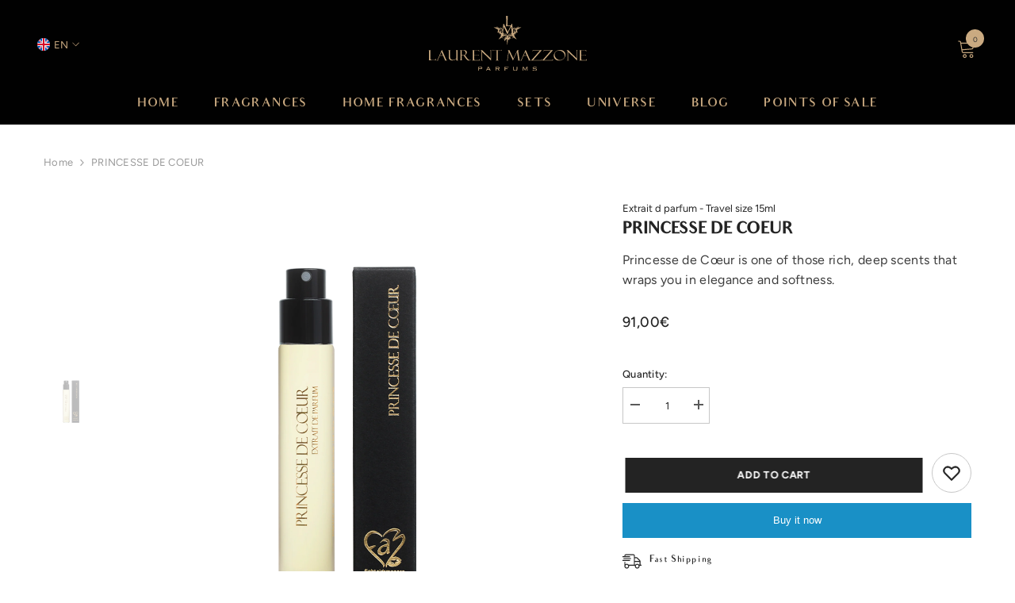

--- FILE ---
content_type: text/html; charset=utf-8
request_url: https://shop.lmparfums.fr/en/products/princesse-de-coeur-15ml
body_size: 59412
content:
<!doctype html><html class="no-js" lang="en">
    <head>


        <meta charset="utf-8">
        <meta http-equiv="X-UA-Compatible" content="IE=edge">
        <meta name="viewport" content="width=device-width,initial-scale=1">
        <meta name="theme-color" content="">
        <link rel="canonical" href="https://shop.lmparfums.fr/en/products/princesse-de-coeur-15ml">
        <link rel="canonical" href="https://shop.lmparfums.fr/en/products/princesse-de-coeur-15ml" canonical-shop-url="https://shop.lmparfums.fr/"><link rel="shortcut icon" href="//shop.lmparfums.fr/cdn/shop/files/Plan_de_travail_2_2x_1cc0c511-9f24-4c2c-8476-1b7b4e71d2d6_32x32.png?v=1683652122" type="image/png">
            <link rel="apple-touch-icon" sizes="180x180" href="//shop.lmparfums.fr/cdn/shop/files/Plan_de_travail_2_2x_1cc0c511-9f24-4c2c-8476-1b7b4e71d2d6_180x180.png?v=1683652122"><link rel="preconnect" href="https://cdn.shopify.com" crossorigin>
        <title>
            PRINCESSE DE COEUR
 &ndash; Laurent Mazzone Parfums</title>
        
            <meta name="description" content="Princesse de Cœur is one of those rich, deep scents that wraps you in elegance and softness. A refined elixir that draws its majestic scent from the rose. Tinged with iris and aldehydes, its sumptuous, velvety aura radiates as it unfolds.  Underneath the tender opening, a woody undertone resonates: the dark and bewitch">
        
        

<meta property="og:site_name" content="Laurent Mazzone Parfums">
<meta property="og:url" content="https://shop.lmparfums.fr/en/products/princesse-de-coeur-15ml">
<meta property="og:title" content="PRINCESSE DE COEUR">
<meta property="og:type" content="product">
<meta property="og:description" content="Princesse de Cœur is one of those rich, deep scents that wraps you in elegance and softness. A refined elixir that draws its majestic scent from the rose. Tinged with iris and aldehydes, its sumptuous, velvety aura radiates as it unfolds.  Underneath the tender opening, a woody undertone resonates: the dark and bewitch"><meta property="og:image" content="http://shop.lmparfums.fr/cdn/shop/files/TRAVEL-SIZE-PRINCESSE-DE-COEUR_packshot_2189x2189_513d218a-4c88-4dab-8cf3-f23eac003ddb.png?v=1683109849">
  <meta property="og:image:secure_url" content="https://shop.lmparfums.fr/cdn/shop/files/TRAVEL-SIZE-PRINCESSE-DE-COEUR_packshot_2189x2189_513d218a-4c88-4dab-8cf3-f23eac003ddb.png?v=1683109849">
  <meta property="og:image:width" content="2189">
  <meta property="og:image:height" content="2189"><meta property="og:price:amount" content="91,00">
  <meta property="og:price:currency" content="EUR"><meta name="twitter:card" content="summary_large_image">
<meta name="twitter:title" content="PRINCESSE DE COEUR">
<meta name="twitter:description" content="Princesse de Cœur is one of those rich, deep scents that wraps you in elegance and softness. A refined elixir that draws its majestic scent from the rose. Tinged with iris and aldehydes, its sumptuous, velvety aura radiates as it unfolds.  Underneath the tender opening, a woody undertone resonates: the dark and bewitch">

        <script>window.performance && window.performance.mark && window.performance.mark('shopify.content_for_header.start');</script><meta name="google-site-verification" content="OwRAupge7o0w5qkO8bWMvBChTxC6a7SUJvl4antwIU4">
<meta name="facebook-domain-verification" content="ewerso8fw3dz6p3id3a1u48evxprm5">
<meta id="shopify-digital-wallet" name="shopify-digital-wallet" content="/66551906602/digital_wallets/dialog">
<meta name="shopify-checkout-api-token" content="d09e6377e1017e89e5466eb306a6e278">
<meta id="in-context-paypal-metadata" data-shop-id="66551906602" data-venmo-supported="false" data-environment="production" data-locale="en_US" data-paypal-v4="true" data-currency="EUR">
<link rel="alternate" hreflang="x-default" href="https://shop.lmparfums.fr/products/princesse-de-coeur-15ml">
<link rel="alternate" hreflang="fr" href="https://shop.lmparfums.fr/products/princesse-de-coeur-15ml">
<link rel="alternate" hreflang="en" href="https://shop.lmparfums.fr/en/products/princesse-de-coeur-15ml">
<link rel="alternate" hreflang="fr-US" href="https://shop.lmparfums.fr/fr-us/products/princesse-de-coeur-15ml">
<link rel="alternate" hreflang="en-US" href="https://shop.lmparfums.fr/en-us/products/princesse-de-coeur-15ml">
<link rel="alternate" type="application/json+oembed" href="https://shop.lmparfums.fr/en/products/princesse-de-coeur-15ml.oembed">
<script async="async" src="/checkouts/internal/preloads.js?locale=en-FR"></script>
<script id="apple-pay-shop-capabilities" type="application/json">{"shopId":66551906602,"countryCode":"FR","currencyCode":"EUR","merchantCapabilities":["supports3DS"],"merchantId":"gid:\/\/shopify\/Shop\/66551906602","merchantName":"Laurent Mazzone Parfums","requiredBillingContactFields":["postalAddress","email","phone"],"requiredShippingContactFields":["postalAddress","email","phone"],"shippingType":"shipping","supportedNetworks":["visa","masterCard","amex","maestro"],"total":{"type":"pending","label":"Laurent Mazzone Parfums","amount":"1.00"},"shopifyPaymentsEnabled":true,"supportsSubscriptions":true}</script>
<script id="shopify-features" type="application/json">{"accessToken":"d09e6377e1017e89e5466eb306a6e278","betas":["rich-media-storefront-analytics"],"domain":"shop.lmparfums.fr","predictiveSearch":true,"shopId":66551906602,"locale":"en"}</script>
<script>var Shopify = Shopify || {};
Shopify.shop = "laurent-mazzone-parfums.myshopify.com";
Shopify.locale = "en";
Shopify.currency = {"active":"EUR","rate":"1.0"};
Shopify.country = "FR";
Shopify.theme = {"name":"PISTACHE","id":182919102799,"schema_name":"Ella","schema_version":"6.4.2","theme_store_id":null,"role":"main"};
Shopify.theme.handle = "null";
Shopify.theme.style = {"id":null,"handle":null};
Shopify.cdnHost = "shop.lmparfums.fr/cdn";
Shopify.routes = Shopify.routes || {};
Shopify.routes.root = "/en/";</script>
<script type="module">!function(o){(o.Shopify=o.Shopify||{}).modules=!0}(window);</script>
<script>!function(o){function n(){var o=[];function n(){o.push(Array.prototype.slice.apply(arguments))}return n.q=o,n}var t=o.Shopify=o.Shopify||{};t.loadFeatures=n(),t.autoloadFeatures=n()}(window);</script>
<script id="shop-js-analytics" type="application/json">{"pageType":"product"}</script>
<script defer="defer" async type="module" src="//shop.lmparfums.fr/cdn/shopifycloud/shop-js/modules/v2/client.init-shop-cart-sync_IZsNAliE.en.esm.js"></script>
<script defer="defer" async type="module" src="//shop.lmparfums.fr/cdn/shopifycloud/shop-js/modules/v2/chunk.common_0OUaOowp.esm.js"></script>
<script type="module">
  await import("//shop.lmparfums.fr/cdn/shopifycloud/shop-js/modules/v2/client.init-shop-cart-sync_IZsNAliE.en.esm.js");
await import("//shop.lmparfums.fr/cdn/shopifycloud/shop-js/modules/v2/chunk.common_0OUaOowp.esm.js");

  window.Shopify.SignInWithShop?.initShopCartSync?.({"fedCMEnabled":true,"windoidEnabled":true});

</script>
<script>(function() {
  var isLoaded = false;
  function asyncLoad() {
    if (isLoaded) return;
    isLoaded = true;
    var urls = ["https:\/\/cdn.one.store\/javascript\/dist\/1.0\/jcr-widget.js?account_id=shopify:laurent-mazzone-parfums.myshopify.com\u0026shop=laurent-mazzone-parfums.myshopify.com","https:\/\/d1564fddzjmdj5.cloudfront.net\/initializercolissimo.js?app_name=happycolissimo\u0026cloud=d1564fddzjmdj5.cloudfront.net\u0026shop=laurent-mazzone-parfums.myshopify.com","https:\/\/shopwebapp.dpd.fr\/shopify\/js\/dpd_maps.js?shop=laurent-mazzone-parfums.myshopify.com","https:\/\/gifts.good-apps.co\/storage\/js\/good_free_gift-laurent-mazzone-parfums.myshopify.com.js?ver=44\u0026shop=laurent-mazzone-parfums.myshopify.com"];
    for (var i = 0; i < urls.length; i++) {
      var s = document.createElement('script');
      s.type = 'text/javascript';
      s.async = true;
      s.src = urls[i];
      var x = document.getElementsByTagName('script')[0];
      x.parentNode.insertBefore(s, x);
    }
  };
  if(window.attachEvent) {
    window.attachEvent('onload', asyncLoad);
  } else {
    window.addEventListener('load', asyncLoad, false);
  }
})();</script>
<script id="__st">var __st={"a":66551906602,"offset":3600,"reqid":"24d2ac20-fc93-478a-9dd1-ae8342edd1dc-1768385873","pageurl":"shop.lmparfums.fr\/en\/products\/princesse-de-coeur-15ml","u":"be377d6a0ffa","p":"product","rtyp":"product","rid":8487753285967};</script>
<script>window.ShopifyPaypalV4VisibilityTracking = true;</script>
<script id="captcha-bootstrap">!function(){'use strict';const t='contact',e='account',n='new_comment',o=[[t,t],['blogs',n],['comments',n],[t,'customer']],c=[[e,'customer_login'],[e,'guest_login'],[e,'recover_customer_password'],[e,'create_customer']],r=t=>t.map((([t,e])=>`form[action*='/${t}']:not([data-nocaptcha='true']) input[name='form_type'][value='${e}']`)).join(','),a=t=>()=>t?[...document.querySelectorAll(t)].map((t=>t.form)):[];function s(){const t=[...o],e=r(t);return a(e)}const i='password',u='form_key',d=['recaptcha-v3-token','g-recaptcha-response','h-captcha-response',i],f=()=>{try{return window.sessionStorage}catch{return}},m='__shopify_v',_=t=>t.elements[u];function p(t,e,n=!1){try{const o=window.sessionStorage,c=JSON.parse(o.getItem(e)),{data:r}=function(t){const{data:e,action:n}=t;return t[m]||n?{data:e,action:n}:{data:t,action:n}}(c);for(const[e,n]of Object.entries(r))t.elements[e]&&(t.elements[e].value=n);n&&o.removeItem(e)}catch(o){console.error('form repopulation failed',{error:o})}}const l='form_type',E='cptcha';function T(t){t.dataset[E]=!0}const w=window,h=w.document,L='Shopify',v='ce_forms',y='captcha';let A=!1;((t,e)=>{const n=(g='f06e6c50-85a8-45c8-87d0-21a2b65856fe',I='https://cdn.shopify.com/shopifycloud/storefront-forms-hcaptcha/ce_storefront_forms_captcha_hcaptcha.v1.5.2.iife.js',D={infoText:'Protected by hCaptcha',privacyText:'Privacy',termsText:'Terms'},(t,e,n)=>{const o=w[L][v],c=o.bindForm;if(c)return c(t,g,e,D).then(n);var r;o.q.push([[t,g,e,D],n]),r=I,A||(h.body.append(Object.assign(h.createElement('script'),{id:'captcha-provider',async:!0,src:r})),A=!0)});var g,I,D;w[L]=w[L]||{},w[L][v]=w[L][v]||{},w[L][v].q=[],w[L][y]=w[L][y]||{},w[L][y].protect=function(t,e){n(t,void 0,e),T(t)},Object.freeze(w[L][y]),function(t,e,n,w,h,L){const[v,y,A,g]=function(t,e,n){const i=e?o:[],u=t?c:[],d=[...i,...u],f=r(d),m=r(i),_=r(d.filter((([t,e])=>n.includes(e))));return[a(f),a(m),a(_),s()]}(w,h,L),I=t=>{const e=t.target;return e instanceof HTMLFormElement?e:e&&e.form},D=t=>v().includes(t);t.addEventListener('submit',(t=>{const e=I(t);if(!e)return;const n=D(e)&&!e.dataset.hcaptchaBound&&!e.dataset.recaptchaBound,o=_(e),c=g().includes(e)&&(!o||!o.value);(n||c)&&t.preventDefault(),c&&!n&&(function(t){try{if(!f())return;!function(t){const e=f();if(!e)return;const n=_(t);if(!n)return;const o=n.value;o&&e.removeItem(o)}(t);const e=Array.from(Array(32),(()=>Math.random().toString(36)[2])).join('');!function(t,e){_(t)||t.append(Object.assign(document.createElement('input'),{type:'hidden',name:u})),t.elements[u].value=e}(t,e),function(t,e){const n=f();if(!n)return;const o=[...t.querySelectorAll(`input[type='${i}']`)].map((({name:t})=>t)),c=[...d,...o],r={};for(const[a,s]of new FormData(t).entries())c.includes(a)||(r[a]=s);n.setItem(e,JSON.stringify({[m]:1,action:t.action,data:r}))}(t,e)}catch(e){console.error('failed to persist form',e)}}(e),e.submit())}));const S=(t,e)=>{t&&!t.dataset[E]&&(n(t,e.some((e=>e===t))),T(t))};for(const o of['focusin','change'])t.addEventListener(o,(t=>{const e=I(t);D(e)&&S(e,y())}));const B=e.get('form_key'),M=e.get(l),P=B&&M;t.addEventListener('DOMContentLoaded',(()=>{const t=y();if(P)for(const e of t)e.elements[l].value===M&&p(e,B);[...new Set([...A(),...v().filter((t=>'true'===t.dataset.shopifyCaptcha))])].forEach((e=>S(e,t)))}))}(h,new URLSearchParams(w.location.search),n,t,e,['guest_login'])})(!0,!0)}();</script>
<script integrity="sha256-4kQ18oKyAcykRKYeNunJcIwy7WH5gtpwJnB7kiuLZ1E=" data-source-attribution="shopify.loadfeatures" defer="defer" src="//shop.lmparfums.fr/cdn/shopifycloud/storefront/assets/storefront/load_feature-a0a9edcb.js" crossorigin="anonymous"></script>
<script data-source-attribution="shopify.dynamic_checkout.dynamic.init">var Shopify=Shopify||{};Shopify.PaymentButton=Shopify.PaymentButton||{isStorefrontPortableWallets:!0,init:function(){window.Shopify.PaymentButton.init=function(){};var t=document.createElement("script");t.src="https://shop.lmparfums.fr/cdn/shopifycloud/portable-wallets/latest/portable-wallets.en.js",t.type="module",document.head.appendChild(t)}};
</script>
<script data-source-attribution="shopify.dynamic_checkout.buyer_consent">
  function portableWalletsHideBuyerConsent(e){var t=document.getElementById("shopify-buyer-consent"),n=document.getElementById("shopify-subscription-policy-button");t&&n&&(t.classList.add("hidden"),t.setAttribute("aria-hidden","true"),n.removeEventListener("click",e))}function portableWalletsShowBuyerConsent(e){var t=document.getElementById("shopify-buyer-consent"),n=document.getElementById("shopify-subscription-policy-button");t&&n&&(t.classList.remove("hidden"),t.removeAttribute("aria-hidden"),n.addEventListener("click",e))}window.Shopify?.PaymentButton&&(window.Shopify.PaymentButton.hideBuyerConsent=portableWalletsHideBuyerConsent,window.Shopify.PaymentButton.showBuyerConsent=portableWalletsShowBuyerConsent);
</script>
<script>
  function portableWalletsCleanup(e){e&&e.src&&console.error("Failed to load portable wallets script "+e.src);var t=document.querySelectorAll("shopify-accelerated-checkout .shopify-payment-button__skeleton, shopify-accelerated-checkout-cart .wallet-cart-button__skeleton"),e=document.getElementById("shopify-buyer-consent");for(let e=0;e<t.length;e++)t[e].remove();e&&e.remove()}function portableWalletsNotLoadedAsModule(e){e instanceof ErrorEvent&&"string"==typeof e.message&&e.message.includes("import.meta")&&"string"==typeof e.filename&&e.filename.includes("portable-wallets")&&(window.removeEventListener("error",portableWalletsNotLoadedAsModule),window.Shopify.PaymentButton.failedToLoad=e,"loading"===document.readyState?document.addEventListener("DOMContentLoaded",window.Shopify.PaymentButton.init):window.Shopify.PaymentButton.init())}window.addEventListener("error",portableWalletsNotLoadedAsModule);
</script>

<script type="module" src="https://shop.lmparfums.fr/cdn/shopifycloud/portable-wallets/latest/portable-wallets.en.js" onError="portableWalletsCleanup(this)" crossorigin="anonymous"></script>
<script nomodule>
  document.addEventListener("DOMContentLoaded", portableWalletsCleanup);
</script>

<link id="shopify-accelerated-checkout-styles" rel="stylesheet" media="screen" href="https://shop.lmparfums.fr/cdn/shopifycloud/portable-wallets/latest/accelerated-checkout-backwards-compat.css" crossorigin="anonymous">
<style id="shopify-accelerated-checkout-cart">
        #shopify-buyer-consent {
  margin-top: 1em;
  display: inline-block;
  width: 100%;
}

#shopify-buyer-consent.hidden {
  display: none;
}

#shopify-subscription-policy-button {
  background: none;
  border: none;
  padding: 0;
  text-decoration: underline;
  font-size: inherit;
  cursor: pointer;
}

#shopify-subscription-policy-button::before {
  box-shadow: none;
}

      </style>
<script id="sections-script" data-sections="header-05" defer="defer" src="//shop.lmparfums.fr/cdn/shop/t/16/compiled_assets/scripts.js?2088"></script>
<script>window.performance && window.performance.mark && window.performance.mark('shopify.content_for_header.end');</script>
        <script>
function feedback() {
  const p = window.Shopify.customerPrivacy;
  console.log(`Tracking ${p.userCanBeTracked() ? "en" : "dis"}abled`);
}
window.Shopify.loadFeatures(
  [
    {
      name: "consent-tracking-api",
      version: "0.1",
    },
  ],
  function (error) {
    if (error) throw error;
    if ("Cookiebot" in window)
      window.Shopify.customerPrivacy.setTrackingConsent({
        "analytics": false,
        "marketing": false,
        "preferences": false,
        "sale_of_data": false,
      }, () => console.log("Awaiting consent")
    );
  }
);

window.addEventListener("CookiebotOnConsentReady", function () {
  const C = Cookiebot.consent,
      existConsentShopify = setInterval(function () {
        if (window.Shopify.customerPrivacy) {
          clearInterval(existConsentShopify);
          window.Shopify.customerPrivacy.setTrackingConsent({
            "analytics": C["statistics"],
            "marketing": C["marketing"],
            "preferences": C["preferences"],
            "sale_of_data": C["marketing"],
          }, () => console.log("Consent captured"))
        }
      }, 100);
});
</script>
        <style>
    
          
          
          
          

          @font-face { font-display: swap;
  font-family: Figtree;
  font-weight: 400;
  font-style: normal;
  src: url("//shop.lmparfums.fr/cdn/fonts/figtree/figtree_n4.3c0838aba1701047e60be6a99a1b0a40ce9b8419.woff2") format("woff2"),
       url("//shop.lmparfums.fr/cdn/fonts/figtree/figtree_n4.c0575d1db21fc3821f17fd6617d3dee552312137.woff") format("woff");
}

          @font-face { font-display: swap;
  font-family: Figtree;
  font-weight: 500;
  font-style: normal;
  src: url("//shop.lmparfums.fr/cdn/fonts/figtree/figtree_n5.3b6b7df38aa5986536945796e1f947445832047c.woff2") format("woff2"),
       url("//shop.lmparfums.fr/cdn/fonts/figtree/figtree_n5.f26bf6dcae278b0ed902605f6605fa3338e81dab.woff") format("woff");
}

          @font-face { font-display: swap;
  font-family: Figtree;
  font-weight: 600;
  font-style: normal;
  src: url("//shop.lmparfums.fr/cdn/fonts/figtree/figtree_n6.9d1ea52bb49a0a86cfd1b0383d00f83d3fcc14de.woff2") format("woff2"),
       url("//shop.lmparfums.fr/cdn/fonts/figtree/figtree_n6.f0fcdea525a0e47b2ae4ab645832a8e8a96d31d3.woff") format("woff");
}

          @font-face { font-display: swap;
  font-family: Figtree;
  font-weight: 700;
  font-style: normal;
  src: url("//shop.lmparfums.fr/cdn/fonts/figtree/figtree_n7.2fd9bfe01586148e644724096c9d75e8c7a90e55.woff2") format("woff2"),
       url("//shop.lmparfums.fr/cdn/fonts/figtree/figtree_n7.ea05de92d862f9594794ab281c4c3a67501ef5fc.woff") format("woff");
}


          
        
          
@font-face { font-display: swap;
  font-family: "Audrey-Medium";
  font-weight: 500;
  font-style: normal;
  src: url('https://cdn.shopify.com/s/files/1/0665/5190/6602/files/Audrey-Medium.otf?v=1704650177') format("opentype");
}
              
                      
          
    

    :root {
        /* Settings Body */
        
            --font-body-family: Figtree,sans-serif;
        
        --font-body-size: 13px;
        --font-body-weight: 400;
        --body-line-height: 25px;
        --body-letter-spacing: .02em;

        /* Settings Heading */
        
            --font-heading-family: Audrey-Medium;
        
        --font-heading-size: 24px;
        --font-heading-weight: 400;
        --font-heading-style: normal;
        --heading-line-height: 24px;
        --heading-letter-spacing: .05em;
        --heading-text-transform: uppercase;
        --heading-border-height: 2px;

        /* Settings Navigation */
        /* Menu Lv1 */
        
            --font-menu-lv1-family: Audrey-Medium;
        
        --font-menu-lv1-size: 15px;
        --font-menu-lv1-weight: 500;
        --menu-lv1-line-height: 7px;
        --menu-lv1-letter-spacing: .09em;
        --menu-lv1-text-transform: uppercase;

        /* Menu Lv2 */
        
            --font-menu-lv2-family: Audrey-Medium;
        
        --font-menu-lv2-size: 14px;
        --font-menu-lv2-weight: 400;
        --menu-lv2-line-height: 11px;
        --menu-lv2-letter-spacing: .02em;
        --menu-lv2-text-transform: capitalize;

        /* Menu Lv3 */
        
            --font-menu-lv3-family: Audrey-Medium;
        
        --font-menu-lv3-size: 15px;
        --font-menu-lv3-weight: 400;
        --menu-lv3-line-height: 18px;
        --menu-lv3-letter-spacing: .02em;
        --menu-lv3-text-transform: capitalize;

        /* Mega Menu Lv2 */
        
            --font-mega-menu-lv2-family: Audrey-Medium;
        
        --font-mega-menu-lv2-size: 16px;
        --font-mega-menu-lv2-weight: 600;
        --font-mega-menu-lv2-style: normal;
        --mega-menu-lv2-line-height: 22px;
        --mega-menu-lv2-letter-spacing: .02em;
        --mega-menu-lv2-text-transform: uppercase;

        /* Mega Menu Lv3 */
        
            --font-mega-menu-lv3-family: Figtree,sans-serif;
        
        --font-mega-menu-lv3-size: 12px;
        --font-mega-menu-lv3-weight: 400;
        --mega-menu-lv3-line-height: 22px;
        --mega-menu-lv3-letter-spacing: .02em;
        --mega-menu-lv3-text-transform: capitalize;

        /* Product Card Title */--product-title-font: Figtree,sans-serif;--product-title-font-size : 13px;
        --product-title-font-weight : 500;
        --product-title-line-height: 20px;
        --product-title-letter-spacing: .02em;
        --product-title-line-text : full;
        --product-title-text-transform : capitalize;
        --product-title-margin-bottom: 7px;

        /* Product Card Vendor */--product-vendor-font: Figtree,sans-serif;--product-vendor-font-size : 12px;
        --product-vendor-font-weight : 400;
        --product-vendor-font-style : normal;
        --product-vendor-line-height: 22px;
        --product-vendor-letter-spacing: .02em;
        --product-vendor-text-transform : uppercase;
        --product-vendor-margin-bottom: 0px;

        /* Product Card Price */--product-price-font: Figtree,sans-serif;--product-price-font-size : 12px;
        --product-price-font-weight : 500;
        --product-price-line-height: 17px;
        --product-price-letter-spacing: .02em;
        --product-price-margin-top: 0px;
        --product-price-margin-bottom: 13px;

        /* Product Card Badge */--badge-font: Audrey-Medium;--badge-font-size : 12px;
        --badge-font-weight : 400;
        --badge-text-transform : capitalize;
        --badge-letter-spacing: .02em;
        --badge-line-height: 20px;
        --badge-border-radius: 0px;
        --badge-padding-top: 0px;
        --badge-padding-bottom: 0px;
        --badge-padding-left-right: 8px;
        --badge-postion-top: 0px;
        --badge-postion-left-right: 0px;

        /* Product Quickview */
        --product-quickview-font-size : 12px;
        --product-quickview-line-height: 23px;
        --product-quickview-border-radius: 1px;
        --product-quickview-padding-top: 0px;
        --product-quickview-padding-bottom: 0px;
        --product-quickview-padding-left-right: 7px;
        --product-quickview-sold-out-product: #e95144;--product-quickview-box-shadow: none;/* Blog Card Tile */--blog-title-font: Audrey-Medium;--blog-title-font-size : 27px;
        --blog-title-font-weight : 700;
        --blog-title-line-height: 20px;
        --blog-title-letter-spacing: .09em;
        --blog-title-text-transform : uppercase;

        /* Blog Card Info (Date, Author) */--blog-info-font: Figtree,sans-serif;--blog-info-font-size : 14px;
        --blog-info-font-weight : 400;
        --blog-info-line-height: 20px;
        --blog-info-letter-spacing: .02em;
        --blog-info-text-transform : uppercase;

        /* Button 1 */--btn-1-font-family: Figtree,sans-serif;--btn-1-font-size: 13px;
        --btn-1-font-weight: 700;
        --btn-1-text-transform: uppercase;
        --btn-1-line-height: 16px;
        --btn-1-letter-spacing: .05em;
        --btn-1-text-align: center;
        --btn-1-border-radius: 0px;
        --btn-1-border-width: 1px;
        --btn-1-border-style: solid;
        --btn-1-padding-top: 10px;
        --btn-1-padding-bottom: 10px;
        --btn-1-horizontal-length: 0px;
        --btn-1-vertical-length: 0px;
        --btn-1-blur-radius: 0px;
        --btn-1-spread: 0px;
        
        
        
          --btn-1-all-bg-opacity-hover: rgba(0, 0, 0, 0.5);
        
        
            --btn-1-inset: ;
        

        /* Button 2 */--btn-2-font-family: Audrey-Medium;--btn-2-font-size: 15px;
        --btn-2-font-weight: 400;
        --btn-2-text-transform: uppercase;
        --btn-2-line-height: 23px;
        --btn-2-letter-spacing: .05em;
        --btn-2-text-align: right;
        --btn-2-border-radius: 6px;
        --btn-2-border-width: 1px;
        --btn-2-border-style: solid;
        --btn-2-padding-top: 20px;
        --btn-2-padding-bottom: 20px;
        --btn-2-horizontal-length: 4px;
        --btn-2-vertical-length: 4px;
        --btn-2-blur-radius: 7px;
        --btn-2-spread: 0px;
        
        
          --btn-2-all-bg-opacity: rgba(25, 145, 226, 0.5);
        
        
          --btn-2-all-bg-opacity-hover: rgba(0, 0, 0, 0.5);
        
        
            --btn-2-inset: ;
        

        /* Button 3 */--btn-3-font-family: Figtree,sans-serif;--btn-3-font-size: 13px;
        --btn-3-font-weight: 600;
        --btn-3-text-transform: uppercase;
        --btn-3-line-height: 22px;
        --btn-3-letter-spacing: .09em;
        --btn-3-text-align: center;
        --btn-3-border-radius: 0px;
        --btn-3-border-width: 1px;
        --btn-3-border-style: solid;
        --btn-3-padding-top: 10px;
        --btn-3-padding-bottom: 10px;
        --btn-3-horizontal-length: 0px;
        --btn-3-vertical-length: 0px;
        --btn-3-blur-radius: 0px;
        --btn-3-spread: 0px;
        
        
          --btn-3-all-bg-opacity: rgba(0, 0, 0, 0.1);
        
        
          --btn-3-all-bg-opacity-hover: rgba(0, 0, 0, 0.1);
        

        
            --btn-3-inset: ;
        

        /* Footer Heading */--footer-heading-font-family: Audrey-Medium;--footer-heading-font-size : 15px;
        --footer-heading-font-weight : 600;
        --footer-heading-line-height : 22px;
        --footer-heading-letter-spacing : .08em;
        --footer-heading-text-transform : uppercase;

        /* Footer Link */--footer-link-font-family: Figtree,sans-serif;--footer-link-font-size : 12px;
        --footer-link-font-weight : 400;
        --footer-link-line-height : 28px;
        --footer-link-letter-spacing : .02em;
        --footer-link-text-transform : capitalize;

        /* Page Title */
        
            --font-page-title-family: Figtree,sans-serif;
        
        --font-page-title-size: 27px;
        --font-page-title-weight: 600;
        --font-page-title-style: normal;
        --page-title-line-height: 54px;
        --page-title-letter-spacing: .05em;
        --page-title-text-transform: uppercase;

        /* Font Product Tab Title */
        --font-tab-type-1: Figtree,sans-serif;
        --font-tab-type-2: Audrey-Medium;

        /* Text Size */
        --text-size-font-size : 14px;
        --text-size-font-weight : 400;
        --text-size-line-height : 22px;
        --text-size-letter-spacing : 0;
        --text-size-text-transform : uppercase;
        --text-size-color : #787878;

        /* Font Weight */
        --font-weight-normal: 400;
        --font-weight-medium: 500;
        --font-weight-semibold: 600;
        --font-weight-bold: 700;
        --font-weight-bolder: 800;
        --font-weight-black: 900;

        /* Radio Button */
        --form-label-checkbox-before-bg: #fff;
        --form-label-checkbox-before-border: #cecece;
        --form-label-checkbox-before-bg-checked: #000;

        /* Conatiner */
        --header-custom-width-container: 1600px;
        --body-custom-width-container: 1600px;
        --footer-custom-width-container: 1600px;

        /* Layout Boxed */
        --color-background-layout-boxed: #ffffff;/* Arrow */
        --position-horizontal-slick-arrow: 0;

        /* General Color*/
        --color-text: #232323;
        --color-text2: #727272;
        --color-global: #232323;
        --color-white: #FFFFFF;
        --color-grey: #727272;
        --color-black: #202020;
        --color-base-text-rgb: 35, 35, 35;
        --color-base-text2-rgb: 114, 114, 114;
        --color-background: #ffffff;
        --color-background-rgb: 255, 255, 255;
        --color-background-overylay: rgba(255, 255, 255, 0.9);
        --color-base-accent-text: ;
        --color-base-accent-1: ;
        --color-base-accent-2: ;
        --color-link: #232323;
        --color-link-hover: #232323;
        --color-error: #D93333;
        --color-error-bg: #FCEEEE;
        --color-success: #5A5A5A;
        --color-success-bg: #DFF0D8;
        --color-info: #202020;
        --color-info-bg: #FFF2DD;
        --color-link-underline: rgba(35, 35, 35, 0.5);

        --color-breadcrumb: #999999;
        --colors-breadcrumb-hover: #232323;
        --colors-breadcrumb-active: #999999;

        --border-global: #e6e6e6;
        --bg-global: #fafafa;

        --bg-planceholder: #fafafa;

        --color-warning: #fff;
        --bg-warning: #caaa81;

        --color-background-10 : #e9e9e9;
        --color-background-20 : #d3d3d3;
        --color-background-30 : #bdbdbd;
        --color-background-50 : #919191;
        --color-background-global : #919191;

        /* Arrow Color */
        --arrow-color: #323232;
        --arrow-background-color: #fff;
        --arrow-border-color: #ccc;
        --arrow-color-hover: #323232;
        --arrow-background-color-hover: #f8f8f8;
        --arrow-border-color-hover: #f8f8f8;

        --arrow-width: 35px;
        --arrow-height: 35px;
        --arrow-size: px;
        --arrow-size-icon: 17px;
        --arrow-border-radius: 50%;
        --arrow-border-width: 1px;

        /* Pagination Color */
        --pagination-item-color: #3c3c3c;
        --pagination-item-color-active: #3c3c3c;
        --pagination-item-bg-color: 
        #fff;
        --pagination-item-bg-color-active: #fff;
        --pagination-item-border-color: #fff;
        --pagination-item-border-color-active: #ffffff;

        --pagination-arrow-color: #3c3c3c;
        --pagination-arrow-color-active: #3c3c3c;
        --pagination-arrow-bg-color: #fff;
        --pagination-arrow-bg-color-active: #fff;
        --pagination-arrow-border-color: #fff;
        --pagination-arrow-border-color-active: #fff;

        /* Dots Color */
        --dots-color: transparent;
        --dots-border-color: #323232;
        --dots-color-active: #323232;
        --dots-border-color-active: #323232;
        --dots-style2-background-opacity: #00000050;
        --dots-width: 12px;
        --dots-height: 12px;

        /* Button Color */
        --btn-1-color: #FFFFFF;
        --btn-1-bg: #232323;
        --btn-1-border: #232323;
        --btn-1-color-hover: #232323;
        --btn-1-bg-hover: #ffffff;
        --btn-1-border-hover: #232323;

        --btn-2-color: #232323;
        --btn-2-bg: #FFFFFF;
        --btn-2-border: #727272;
        --btn-2-color-hover: #FFFFFF;
        --btn-2-bg-hover: #232323;
        --btn-2-border-hover: #232323;

        --btn-3-color: #FFFFFF;
        --btn-3-bg: #e9514b;
        --btn-3-border: #e9514b;
        --btn-3-color-hover: #ffffff;
        --btn-3-bg-hover: #e9514b;
        --btn-3-border-hover: #e9514b;

        --anchor-transition: all ease .3s;
        --bg-white: #ffffff;
        --bg-black: #000000;
        --bg-grey: #808080;
        --icon: var(--color-text);
        --text-cart: #3c3c3c;
        --duration-short: 100ms;
        --duration-default: 350ms;
        --duration-long: 500ms;

        --form-input-bg: #ffffff;
        --form-input-border: #c7c7c7;
        --form-input-color: #232323;;
        --form-input-placeholder: #727272;
        --form-label: #232323;

        --new-badge-color: #232323;
        --new-badge-bg: #FFFFFF;
        --sale-badge-color: #ffffff;
        --sale-badge-bg: #e95144;
        --sold-out-badge-color: #ffffff;
        --sold-out-badge-bg: #c1c1c1;
        --custom-badge-color: #ffffff;
        --custom-badge-bg: #ffbb49;
        --bundle-badge-color: #ffffff;
        --bundle-badge-bg: #232323;
        
        --product-title-color : #232323;
        --product-title-color-hover : #232323;
        --product-vendor-color : #969696;
        --product-price-color : #232323;
        --product-sale-price-color : #caaa81;
        --product-compare-price-color : #969696;
        --product-review-full-color : #000000;
        --product-review-empty-color : #A4A4A4;
        --product-swatch-border : #cbcbcb;
        --product-swatch-border-active : #232323;
        --product-swatch-width : 40px;
        --product-swatch-height : 40px;
        --product-swatch-border-radius : 0px;
        --product-swatch-color-width : 40px;
        --product-swatch-color-height : 40px;
        --product-swatch-color-border-radius : 20px;
        --product-wishlist-color : #000000;
        --product-wishlist-bg : #ffffff;
        --product-wishlist-border : transparent;
        --product-wishlist-color-added : #ffffff;
        --product-wishlist-bg-added : #000000;
        --product-wishlist-border-added : transparent;
        --product-compare-color : #000000;
        --product-compare-bg : #FFFFFF;
        --product-compare-color-added : #D12442;
        --product-compare-bg-added : #FFFFFF;
        --product-hot-stock-text-color : #d62828;
        --product-quick-view-color : #000000;
        --product-cart-image-fit : contain;
        --product-title-variant-font-size: 27px;

        
          --product-quick-view-bg : #FFFFFF;
        
        --product-quick-view-bg-above-button: rgba(255, 255, 255, 0.7);
        --product-quick-view-color-hover : #FFFFFF;
        --product-quick-view-bg-hover : #000000;

        --product-action-color : #232323;       
        --product-action-bg : #ffffff;
        --product-action-border : #000000;
        --product-action-color-hover : #FFFFFF;
        --product-action-bg-hover : #232323;
        --product-action-border-hover : #232323;

        /* Multilevel Category Filter */
        --color-label-multiLevel-categories: #232323;
        --bg-label-multiLevel-categories: #fff;
        --color-button-multiLevel-categories: #fff;
        --bg-button-multiLevel-categories: #ff8b21;
        --border-button-multiLevel-categories: transparent;
        --hover-color-button-multiLevel-categories: #fff;
        --hover-bg-button-multiLevel-categories: #ff8b21;

        --w-product-swatch-custom: 30px;
        --h-product-swatch-custom: 30px;
        --w-product-swatch-custom-mb: 20px;
        --h-product-swatch-custom-mb: 20px;
        --font-size-product-swatch-more: 24px;

        --swatch-border : #cbcbcb;
        --swatch-border-active : #232323;

        --variant-size: #232323;
        --variant-size-border: #e7e7e7;
        --variant-size-bg: #ffffff;
        --variant-size-hover: #ffffff;
        --variant-size-border-hover: #232323;
        --variant-size-bg-hover: #232323;

        --variant-bg : #ffffff;
        --variant-color : #232323;
        --variant-bg-active : #ffffff;
        --variant-color-active : #232323;

        /* Font Size Text Social */
        --fontsize-text-social: 12px;
        
        /* Sidebar Animation */
        --page-content-distance: 64px;
        --sidebar-content-distance: 40px;
        --button-transition-ease: cubic-bezier(.25,.46,.45,.94);

        /* Loading Spinner Color */
        --spinner-top-color: #fc0;
        --spinner-right-color: #4dd4c6;
        --spinner-bottom-color: #f00;
        --spinner-left-color: #f6f6f6;

        /* Product Card Marquee */
        --product-marquee-background-color: ;
        --product-marquee-text-color: #FFFFFF;
        --product-marquee-text-size: 18px;
        --product-marquee-text-mobile-size: 11px;
        --product-marquee-text-weight: 400;
        --product-marquee-text-transform: none;
        --product-marquee-text-style: italic;
        --product-marquee-speed: ;  
        --product-marquee-line-height: calc(var(--product-marquee-text-mobile-size) * 1.5);
    }
</style>
        <link href="//shop.lmparfums.fr/cdn/shop/t/16/assets/base.css?v=19574571767534949611765313213" rel="stylesheet" type="text/css" media="all" />
<link href="//shop.lmparfums.fr/cdn/shop/t/16/assets/base-banner-animation.css?v=142525759880205592811748261006" rel="stylesheet" type="text/css" media="all" />
    <link href="//shop.lmparfums.fr/cdn/shop/t/16/assets/component-card-banner-animation.css?v=55904521405352394641748261041" rel="stylesheet" type="text/css" media="all" />
<link href="//shop.lmparfums.fr/cdn/shop/t/16/assets/custom.css?v=70708553271229496511748261166" rel="stylesheet" type="text/css" media="all" />
<link href="//shop.lmparfums.fr/cdn/shop/t/16/assets/animated.css?v=126396381318837220781748260999" rel="stylesheet" type="text/css" media="all" />
<link href="//shop.lmparfums.fr/cdn/shop/t/16/assets/component-card.css?v=54695358327955652591748261043" rel="stylesheet" type="text/css" media="all" />
<link href="//shop.lmparfums.fr/cdn/shop/t/16/assets/component-loading-overlay.css?v=170491267859233445071748261092" rel="stylesheet" type="text/css" media="all" />
<link href="//shop.lmparfums.fr/cdn/shop/t/16/assets/component-loading-banner.css?v=167051128757171055331748261091" rel="stylesheet" type="text/css" media="all" />
<link href="//shop.lmparfums.fr/cdn/shop/t/16/assets/component-quick-cart.css?v=126996619163600602561748261128" rel="stylesheet" type="text/css" media="all" />
<link rel="stylesheet" href="//shop.lmparfums.fr/cdn/shop/t/16/assets/vendor.css?v=164616260963476715651748261244" media="print" onload="this.media='all'">
<noscript><link href="//shop.lmparfums.fr/cdn/shop/t/16/assets/vendor.css?v=164616260963476715651748261244" rel="stylesheet" type="text/css" media="all" /></noscript>


	<link href="//shop.lmparfums.fr/cdn/shop/t/16/assets/component-card-05.css?v=127039842456278615891748261037" rel="stylesheet" type="text/css" media="all" />

<link rel="stylesheet" href="//shop.lmparfums.fr/cdn/shop/t/16/assets/component-newsletter.css?v=54058530822278129331748261104" media="print" onload="this.media='all'">
<link rel="stylesheet" href="//shop.lmparfums.fr/cdn/shop/t/16/assets/component-slider.css?v=37888473738646685221748261150" media="print" onload="this.media='all'">
<link rel="stylesheet" href="//shop.lmparfums.fr/cdn/shop/t/16/assets/component-list-social.css?v=102044711114163579551748261090" media="print" onload="this.media='all'"><link rel="stylesheet" href="//shop.lmparfums.fr/cdn/shop/t/16/assets/component-predictive-search.css?v=50559763183045526481748261109" media="print" onload="this.media='all'"><noscript><link href="//shop.lmparfums.fr/cdn/shop/t/16/assets/component-newsletter.css?v=54058530822278129331748261104" rel="stylesheet" type="text/css" media="all" /></noscript>
<noscript><link href="//shop.lmparfums.fr/cdn/shop/t/16/assets/component-slider.css?v=37888473738646685221748261150" rel="stylesheet" type="text/css" media="all" /></noscript>
<noscript><link href="//shop.lmparfums.fr/cdn/shop/t/16/assets/component-list-social.css?v=102044711114163579551748261090" rel="stylesheet" type="text/css" media="all" /></noscript>
        <script src="//shop.lmparfums.fr/cdn/shop/t/16/assets/vendor.js?v=57748313549855035931748261246" type="text/javascript"></script>
<script src="//shop.lmparfums.fr/cdn/shop/t/16/assets/global.js?v=119543796920217687751748261178" type="text/javascript"></script>
<script src="//shop.lmparfums.fr/cdn/shop/t/16/assets/lazysizes.min.js?v=122719776364282065531748261212" type="text/javascript"></script>
<script src="//shop.lmparfums.fr/cdn/shop/t/16/assets/predictive-search.js?v=156246212212768977271748261217" defer="defer"></script><script src="//shop.lmparfums.fr/cdn/shop/t/16/assets/banner-animation.js?v=31722358347073312901748261005" defer="defer"></script>

<script>
    window.lazySizesConfig = window.lazySizesConfig || {};
    lazySizesConfig.loadMode = 1;
    window.lazySizesConfig.init = false;
    lazySizes.init();

    window.rtl_slick = false;
    window.mobile_menu = 'default';
    window.money_format = '{{amount_with_comma_separator}}€';
    window.shop_currency = 'EUR';
    window.show_multiple_currencies = false;
    window.routes = {
        root: '/en',
        cart: '/en/cart',
        cart_add_url: '/en/cart/add',
        cart_change_url: '/en/cart/change',
        cart_update_url: '/en/cart/update',
        collection_all: '/en/collections/all',
        predictive_search_url: '/en/search/suggest',
        search_url: '/en/search'
    }; 
    window.button_load_more = {
        default: `Show more`,
        loading: `Loading...`,
        view_all: `View All Collection`,
        no_more: `No More Product`
    };
    window.after_add_to_cart = {
        type: 'quick_cart',
        message: `is added to your shopping cart.`
    };
    window.quick_shop = {
        show: false,
        see_details: `View Full Details`,
    };
    window.quick_cart = {
        show: false
    };
    window.cartStrings = {
        error: `There was an error while updating your cart. Please try again.`,
        quantityError: `You can only add [quantity] of this item to your cart.`,
        addProductOutQuantity: `You can only add [maxQuantity] of this product to your cart`,
        addProductOutQuantity2: `The quantity of this product is insufficient.`,
        cartErrorMessage: `Translation missing: en.sections.cart.cart_quantity_error_prefix`,
        soldoutText: `sold out`,
        alreadyText: `all`,
    };
    window.variantStrings = {
        addToCart: `Add to cart`,
        addingToCart: `Adding to cart...`,
        addedToCart: `Added to cart`,
        submit: `Submit`,
        soldOut: `Sold out`,
        unavailable: `Unavailable`,
        soldOut_message: `This variant is sold out!`,
        unavailable_message: `This variant is unavailable!`,
        addToCart_message: `You must select at least one products to add!`,
        select: `Select Options`,
        preOrder: `Order`,
        add: `Add`
    };
    window.inventory_text = {
        hotStock: `Hurry up! only [inventory] left`,
        hotStock2: `Please hurry! Only [inventory] left in stock`,
        warningQuantity: `Maximum quantity: [inventory]`,
        inStock: `In Stock`,
        outOfStock: `Out Of Stock`,
        manyInStock: `Many In Stock`,
        show_options: `Show Variants`,
        hide_options: `Hide Variants`,
        adding : `Adding`,
        thank_you : `Thank You`,
        add_more : `Add More`,
        cart_feedback : `Added`
    };
    
    
        window.notify_me = {
            show: false
        };
    
    
    window.compare = {
        show: false,
        add: `Add To Compare`,
        added: `Added To Compare`,
        message: `You must select at least two products to compare!`
    };
    window.wishlist = {
        show: true,
        add: `Add to wishlist`,
        added: `Added to wishlist`,
        empty: `No product is added to your wishlist`,
        continue_shopping: `Continue Shopping`
    };
    window.pagination = {
        style: 1,
        next: `Next`,
        prev: `Prev`
    }
    window.review = {
        show: false,
        show_quick_view: false
    };
    window.countdown = {
        text: `Limited-Time Offers, End in:`,
        day: `D`,
        hour: `H`,
        min: `M`,
        sec: `S`,
        day_2: `Days`,
        hour_2: `Hours`,
        min_2: `Mins`,
        sec_2: `Secs`,
        days: `Days`,
        hours: `Hours`,
        mins: `Mins`,
        secs: `Secs`,
        d: `d`,
        h: `h`,
        m: `m`,
        s: `s`
    };
    window.customer_view = {
        text: `[number] customers are viewing this product`
    };

    
        window.arrows = {
            icon_next: `<button type="button" class="slick-next" aria-label="Next"><svg xmlns="http://www.w3.org/2000/svg" viewBox="0 0 24 24"><path d="M 7.75 1.34375 L 6.25 2.65625 L 14.65625 12 L 6.25 21.34375 L 7.75 22.65625 L 16.75 12.65625 L 17.34375 12 L 16.75 11.34375 Z"></path></svg></button>`,
            icon_prev: `<button type="button" class="slick-prev" aria-label="Previous"><svg xmlns="http://www.w3.org/2000/svg" viewBox="0 0 24 24"><path d="M 7.75 1.34375 L 6.25 2.65625 L 14.65625 12 L 6.25 21.34375 L 7.75 22.65625 L 16.75 12.65625 L 17.34375 12 L 16.75 11.34375 Z"></path></svg></button>`
        }
    

    window.dynamic_browser_title = {
        show: true,
        text: 'Laurent Mazzone Parfums'
    };
    
    window.show_more_btn_text = {
        show_more: `Show More`,
        show_less: `Show Less`,
        show_all: `Show All`,
    };

    function getCookie(cname) {
        let name = cname + "=";
        let decodedCookie = decodeURIComponent(document.cookie);
        let ca = decodedCookie.split(';');
        for(let i = 0; i <ca.length; i++) {
          let c = ca[i];
          while (c.charAt(0) == ' ') {
            c = c.substring(1);
          }
          if (c.indexOf(name) == 0) {
            return c.substring(name.length, c.length);
          }
        }
        return "";
    }
    
    const cookieAnnouncemenClosed = getCookie('announcement');
    window.announcementClosed = cookieAnnouncemenClosed === 'closed'
</script>

        <script>document.documentElement.className = document.documentElement.className.replace('no-js', 'js');</script>











        
            <!-- giftbox-script -->
            <script src="//shop.lmparfums.fr/cdn/shop/t/16/assets/giftbox-config.js?v=111603181540343972631748261177" type="text/javascript"></script>
            <!-- / giftbox-script -->
            
<!-- BEGIN app block: shopify://apps/addingwell/blocks/aw-gtm/c8ed21e7-0ac8-4249-8c91-cbdde850b5b8 --><script
  type="module"
>
  setTimeout(async function () {
    const keySessionStorage = 'aw_settings';
    let __AW__settings = JSON.parse(sessionStorage.getItem(keySessionStorage));
    if(!__AW__settings) {
      const awSettings = await fetch(
              "/apps/addingwell-proxy",
              {
                method: "GET",
                redirect: "follow",
                headers: {'Content-Type': 'application/json', 'Access-Control-Allow-Origin': '*'}
              }
      );
      if (awSettings.ok) {
        __AW__settings = await awSettings.json();
        sessionStorage.setItem(keySessionStorage, JSON.stringify(__AW__settings));
      } else {
        console.error('Addingwell - Loading proxy error', awSettings.status);
        return;
      }
    }

    if(__AW__settings.insertGtmTag && __AW__settings.gtmId) {
      let __AW__gtmUrl = 'https://www.googletagmanager.com/gtm.js';
      let __AW__isAddingwellCdn = false;
      if(__AW__settings.insertGtmUrl && __AW__settings.gtmUrl) {
        __AW__gtmUrl = __AW__settings.gtmUrl;
        __AW__isAddingwellCdn = __AW__settings.isAddingwellCdn;
      }

      (function(w,d,s,l,i){
        w[l]=w[l]||[];w[l].push({'gtm.start':new Date().getTime(),event:'gtm.js'});
        var f=d.getElementsByTagName(s)[0],j=d.createElement(s),dl=l!='dataLayer'?'&l='+l:'';
        j.async=true;
        j.src=`${__AW__gtmUrl}?${__AW__isAddingwellCdn ? 'awl' : 'id'}=`+(__AW__isAddingwellCdn ? i.replace(/^GTM-/, '') : i)+dl;f.parentNode.insertBefore(j,f);
      })(window,document,'script',`${__AW__settings.dataLayerVariableName}`,`${__AW__settings.gtmId}`);
    }

    const __AW__getEventNameWithSuffix = (eventName) => {
      return eventName + (__AW__settings.dataLayerEventSuffix ? "_" + __AW__settings.dataLayerEventSuffix : "");
    }

    if(__AW__settings.enableDataLayer) {
      const MAX_ITEMS_BATCH = 10;
      const sendBatchEvents = (items, eventName, eventObject) => {
        let batch = [];
        for(let i  = 0; i < items.length; i++) {
          batch.push(items[i]);
          if(batch.length === MAX_ITEMS_BATCH || i === items.length - 1) {
            const eventClone = {
              ...eventObject,
              ecommerce: {
                ...eventObject.ecommerce,
                items: [...batch]
              }
            };
            window[__AW__settings.dataLayerVariableName].push({ ecommerce: null });
            window[__AW__settings.dataLayerVariableName].push({
              ...{'event': __AW__getEventNameWithSuffix(eventName)},
              ...eventClone
            });

            batch = [];
          }
        }
      }

      function __AW__filterNullOrEmpty(obj) {
        let filteredObj = {};

        for (let key in obj) {
          if (obj.hasOwnProperty(key)) {
            let value = obj[key];

            // If value is an object (and not null), recursively filter sub-elements
            if (typeof value === "object" && value !== null && value !== undefined) {
              let filteredSubObject = __AW__filterNullOrEmpty(value);

              // Add the filtered sub-object only if it's not empty
              if (Object.keys(filteredSubObject).length > 0) {
                filteredObj[key] = filteredSubObject;
              }
            } else {
              // Add the value only if it's neither null nor an empty string
              if (value !== null && value !== "" && value !== undefined) {
                filteredObj[key] = value;
              }
            }
          }
        }
        return filteredObj;
      }

      function getPageType(value) {
        const pageTypeMapping = {
          404: '404',
          article: 'article',
          blog: 'blog',
          cart: 'cart',
          collection: 'collection',
          gift_card: 'gift_card',
          index: 'homepage',
          product: 'product',
          search: 'searchresults',
          'customers/login': 'login',
          'customers/register': 'sign_up'
        };
        return pageTypeMapping[value] || 'other';
      }

      function pushDataLayerEvents() {
        window[__AW__settings.dataLayerVariableName] = window[__AW__settings.dataLayerVariableName] || [];  // init data layer if doesn't already exist
        const templateName = "product";
        const moneyFormat = "{{amount_with_comma_separator}}€";

        const getFormattedPrice = (price) => {
          let formattedPrice = price;
          if(moneyFormat.indexOf("amount_with_period_and_space_separator") > -1) {
            formattedPrice = price.replace(' ', '');
          } else if(moneyFormat.indexOf("amount_with_space_separator") > -1) {
            formattedPrice = price.replace(' ', '').replace(',', '.');
          } else if(moneyFormat.indexOf("amount_no_decimals_with_space_separator") > -1) {
            formattedPrice = price.replace(' ', '');
          } else if(moneyFormat.indexOf("amount_with_apostrophe_separator") > -1) {
            formattedPrice = price.replace('\'', '');
          } else if(moneyFormat.indexOf("amount_no_decimals_with_comma_separator") > -1) {
            formattedPrice = price.replace('.', '');
          } else if(moneyFormat.indexOf("amount_with_comma_separator") > -1) {
            formattedPrice = price.replace('.', '').replace(',', '.');
          } else if(moneyFormat.indexOf("amount_no_decimals") > -1) {
            formattedPrice = price.replace(',', '');
          } else if(moneyFormat.indexOf("amount") > -1) {
            formattedPrice = price.replace(',', '');
          } else {
            formattedPrice = price.replace('.', '').replace(",", ".");
          }
          return parseFloat(formattedPrice);
        };
        /**********************
         * DATALAYER SECTIONS
         ***********************/
        /**
         * DATALAYER: User Data
         * Build user_data properties.
         */
        let newCustomer = true;
        window.__AW__UserData = {
          user_data: {
            new_customer: newCustomer,
          }
        };

        

        window.__AW__UserData = __AW__filterNullOrEmpty(window.__AW__UserData);
        
        // Ajout du hash SHA256 des champs sensibles de user_data (version robuste)
        async function sha256(str) {
          if (!str) return undefined;
          if (!(window.crypto && window.crypto.subtle)) {
            console.error('Crypto.subtle non supporté, hash impossible pour :', str);
            return undefined;
          }
          try {
            const buf = await window.crypto.subtle.digest('SHA-256', new TextEncoder().encode(str));
            return Array.from(new Uint8Array(buf)).map(x => x.toString(16).padStart(2, '0')).join('');
          } catch (e) {
            console.error('Erreur lors du hash SHA256 pour', str, e);
            return undefined;
          }
        }
        async function getUserDataHash(user_data) {
          const hashObj = {};
          if (!user_data) return hashObj;
          try {
            if (user_data.email_address) hashObj.email_address = await sha256(user_data.email_address);
            if (user_data.phone_number) hashObj.phone_number = await sha256(user_data.phone_number);
            if (user_data.address && typeof user_data.address === 'object') {
              hashObj.address = {};
              if (user_data.address.first_name) hashObj.address.first_name = await sha256(user_data.address.first_name);
              if (user_data.address.last_name) hashObj.address.last_name = await sha256(user_data.address.last_name);
              if (user_data.address.street) hashObj.address.street = await sha256(user_data.address.street);
              if (user_data.address.city) hashObj.address.city = await sha256(user_data.address.city);
              if (user_data.address.region) hashObj.address.region = await sha256(user_data.address.region);
              if (user_data.address.postal_code) hashObj.address.postal_code = await sha256(user_data.address.postal_code);
              if (user_data.address.country) hashObj.address.country = await sha256(user_data.address.country);
            }
          } catch (e) {
            console.error('Erreur lors du hash user_data_hashed', e);
          }
          return __AW__filterNullOrEmpty(hashObj);
        }
        (async function() {
          if (window.__AW__UserData && window.__AW__UserData.user_data) {
            window.__AW__UserData.user_data_hashed = await getUserDataHash(window.__AW__UserData.user_data);
          }
        })();
        
        window.__AW__UserData["page_type"] = getPageType(templateName);
        window[__AW__settings.dataLayerVariableName].push(window.__AW__UserData);

        window[__AW__settings.dataLayerVariableName].push({"event": __AW__getEventNameWithSuffix("page_view")});


        /**
         * DATALAYER: 404 Pages
         * Fire on 404 Pages */
        


        /**
         * DATALAYER: Blog Articles
         * Fire on Blog Article Pages */
        

        

        

        /** DATALAYER: Product List Page (Collections, Category)
         * Fire on all product listing pages. */

        const __AW__transformNumberToString = (value) => {
          if (value !== null && value !== undefined && typeof value === 'number') {
            return value.toString();
          }
          /** By Default return the current value */
          return value;
        };

        let discountPrice = 0.00;
        


        window.__AW__slaveShopifyCart = {"note":null,"attributes":{},"original_total_price":0,"total_price":0,"total_discount":0,"total_weight":0.0,"item_count":0,"items":[],"requires_shipping":false,"currency":"EUR","items_subtotal_price":0,"cart_level_discount_applications":[],"checkout_charge_amount":0};
        /** DATALAYER: Product Page
         * Fire on all Product View pages. */
        

        var dl_ecom_quantity = 1;
        var dl_ecom_price = getFormattedPrice("91,00");
        var dl_ecom_value = dl_ecom_quantity * dl_ecom_price;

        var __AW__itemVariant = {"id":46597170725199,"title":"Default Title","option1":"Default Title","option2":null,"option3":null,"sku":"","requires_shipping":true,"taxable":true,"featured_image":null,"available":true,"name":"PRINCESSE DE COEUR","public_title":null,"options":["Default Title"],"price":9100,"weight":150,"compare_at_price":null,"inventory_management":null,"barcode":"3760213761774","requires_selling_plan":false,"selling_plan_allocations":[]};
        var __AW__itemVariantQuantity = -5

        
        discountPrice = 0.00;
        

        
        
          
            
          
          
        
        

        const awEcommerceProduct = {
          ecommerce: {
            currency: "EUR",
            value:  dl_ecom_value,
            'items': [{
              'item_id'             : __AW__transformNumberToString(8487753285967),
              'item_variant'        : __AW__itemVariant?.title || null,
              'item_variant_title'  : __AW__itemVariant?.title || null,
              'item_variant_id'     : __AW__transformNumberToString(__AW__itemVariant?.id || null),
              'item_product_id'     : __AW__transformNumberToString(8487753285967),
              'item_product_title'  : "PRINCESSE DE COEUR",
              'item_name'           : "PRINCESSE DE COEUR",
              'sku'                 : __AW__transformNumberToString(__AW__itemVariant?.sku || null),
              'discount'            : discountPrice,
              'price'               : dl_ecom_price,
              'item_brand'          : "Laurent Mazzone Parfums",
              'item_category'       : "",
              'item_list_id'        : null,
              'item_list_name'      : null,
              'quantity'            : dl_ecom_quantity,
              'inventory_quantity'  : __AW__itemVariantQuantity,
              'url'                 : "\/en\/products\/princesse-de-coeur-15ml"
            }]
          }
        };
        window[__AW__settings.dataLayerVariableName].push({ ecommerce: null });
        window[__AW__settings.dataLayerVariableName].push({
          ...{'event': __AW__getEventNameWithSuffix('view_item')},
          ...awEcommerceProduct
        });

        

        /** DATALAYER: Cart View
         * Fire anytime a user views their cart (non-dynamic) */
        

        let drawerCartAlreadyOpened = false;
        function observeCartDrawerOpen() {
          const cartDrawer = document.querySelector("cart-drawer");
          if (!cartDrawer) return;

          const observer = new MutationObserver(() => {
            const isOpen = cartDrawer.classList.contains("active") || cartDrawer.hasAttribute("open");
            if (isOpen && !drawerCartAlreadyOpened) {
              // Delayed view_cart to ensure to have cart update
              setTimeout(() => {
                drawerCartAlreadyOpened = true;
                const ecommerceDataLayer = {
                  ecommerce: {
                    currency: __AW__slaveShopifyCart.currency,
                    value: __AW__slaveShopifyCart.total_price / 100,
                    items: __AW__slaveShopifyCart.items.map(item => {
                      const price = (item.discounted_price ?? item.price) / 100;
                      const discount = (item.price - (item.discounted_price ?? 0)) / 100;
                      let coupon = "";
                      if (Array.isArray(item?.discounts)) {
                        coupon = item.discounts
                                .filter(discount => typeof discount?.title === 'string')
                                .map(discount => discount.title)
                                .join(', ');
                      }
                      return {
                        item_id: __AW__transformNumberToString(item.product_id),
                        item_variant: item.variant_title,
                        item_variant_title: item.variant_title,
                        item_variant_id: __AW__transformNumberToString(item.variant_id),
                        item_product_id: __AW__transformNumberToString(item.product_id),
                        item_product_title: item.product_title,
                        item_name: item.product_title,
                        price: price,
                        discount: discount,
                        item_brand: item.vendor,
                        item_category: item.product_type,
                        item_list_name: item.collection || '',
                        item_list_id: '',
                        quantity: item.quantity,
                        sku: __AW__transformNumberToString(item.sku),
                        coupon: coupon,
                        url: item.url
                      };
                    })
                  }
                };
                window[__AW__settings.dataLayerVariableName].push({ ecommerce: null });
                window[__AW__settings.dataLayerVariableName].push({
                  ...{'event': __AW__getEventNameWithSuffix('view_cart')},
                  ...ecommerceDataLayer
                });
              }, 1000)

            }

            if (!isOpen) {
              drawerCartAlreadyOpened = false;
            }
          });

          observer.observe(cartDrawer, {
            attributes: true,
            attributeFilter: ['class', 'open']
          });
        }

        observeCartDrawerOpen()


        /** DATALAYER: Search Results */
        var searchPage = new RegExp("search", "g");
        if(document.location.pathname.match(searchPage)){
          var __AW__items = [];
          

          const awEcommerceSearch = {
            search_term: null,
            results_count: null,
            ecommerce: {
              items : []
            }
          };
          sendBatchEvents(__AW__items, "search", awEcommerceSearch);
        }


        const cartRegex = /\/cart\/(add|change|update)(\.js|\.json)?(\?.*)?$/;
        const pendingCartEventName = "aw_pending_cart_event";

        if(sessionStorage.getItem(pendingCartEventName)) {
          scheduleCartSync();
        }

        if (!window.__AW__patchedFetch) {
          window.__AW__patchedFetch = true;
          patchFetch();
        }

        if (!window.__AW__patchedXHR) {
          window.__AW__patchedXHR = true ;
          patchXhr();
        }

        function patchXhr() {
          const Native = window.XMLHttpRequest;

          class WrappedXHR extends Native {
            send(body) {
              this.addEventListener('load', () => {
                try {
                  const abs = this.responseURL || '';
                  const u = new URL(abs, location.origin);
                  const mt = u.pathname + (u.search || '');
                  if (this.status === 200 && cartRegex.test(mt)) {
                    scheduleCartSync();
                  }
                } catch (e) {
                  console.error('[AW] XHR handler error', e);
                }
              });
              return super.send(body);
            }
          }

          Object.setPrototypeOf(WrappedXHR, Native);
          window.XMLHttpRequest = WrappedXHR;
        }

        function patchFetch() {
          const previousFetch = window.fetch;
          window.fetch = async function (...args) {
            const [resource] = args;
            try {
              if (typeof resource !== 'string') {
                console.error('Invalid resource type');
                return previousFetch.apply(this, args);
              }

              if (cartRegex.test(resource)) {
                const response = await previousFetch.apply(this, args);
                if (response.ok) {
                  scheduleCartSync();
                } else {
                  console.warn(`Fetch for ${resource} failed with status: ${response.status}`);
                }
                return response;
              }
            } catch (error) {
              console.error('[AW] Fetch Wrapper Error:', error);
            }

            return previousFetch.apply(this, args);
          };
        }

        let awCartRunning = false;

        function scheduleCartSync() {
          if (awCartRunning) return;
          awCartRunning = true;

          try {
            const snapshot = JSON.stringify(window.__AW__slaveShopifyCart ?? { items: [] });
            sessionStorage.setItem(pendingCartEventName, snapshot);
          } catch (e) {
            console.warn('[AW] snapshot error', e);
          }

          void runCartSyncOnce().finally(() => {
            sessionStorage.removeItem(pendingCartEventName);
            awCartRunning = false;
          });
        }

        async function runCartSyncOnce() {
          try {
            const response = await fetch(`${window.Shopify.routes.root || "/"}cart.js?adw=1`, {
              credentials: 'same-origin',
              headers: { 'Accept': 'application/json' }
            });
            if (!response.ok) throw new Error('HTTP ' + response.status);

            const newCart = await response.json();
            compareCartData(newCart);
          } catch (error) {
            console.error('[AW] Error fetching /cart.js (singleton):', error);
          }
        }

        function compareCartData(newCartData) {
          const oldCartData = sessionStorage.getItem(pendingCartEventName) ? JSON.parse(sessionStorage.getItem(pendingCartEventName)) : { items: [] };
          newCartData = newCartData || {items: []};
          const oldItems = new Map(oldCartData.items.map(item => [item.id, item]));
          const newItems = new Map(newCartData.items.map(item => [item.id, item]));

          newItems.forEach((newItem, key) => {
            const oldItem = oldItems.get(key);
            const eventName = "add_to_cart";
            if (!oldItem) {
              handleCartDataLayer(eventName, newItem.quantity, newItem);
            } else if (newItem.quantity > oldItem.quantity) {
              handleCartDataLayer(eventName, newItem.quantity - oldItem.quantity, newItem);
            }
          });

          oldItems.forEach((oldItem, key) => {
            const newItem = newItems.get(key);
            const eventName = "remove_from_cart";
            if (!newItem) {
              handleCartDataLayer(eventName, oldItem.quantity, oldItem);
            } else if (oldItem.quantity > newItem.quantity) {
              handleCartDataLayer(eventName, oldItem.quantity - newItem.quantity, newItem);
            }
          });
          sessionStorage.removeItem(pendingCartEventName);
          __AW__slaveShopifyCart = newCartData;
        }

        function handleCartDataLayer(eventName, quantity, item) {
          const price = (item.discounted_price ?? item.price) / 100;
          const discount = (item.price - (item.discounted_price ?? 0)) / 100;
          const totalValue = price * quantity;
          let coupon = "";
          if(Array.isArray(item?.discounts)) {
            coupon = item.discounts
                    .filter(discount => typeof discount?.title === 'string')
                    .map(discount => discount.title)
                    .join(', ');
          }

          const ecommerceCart = {
            ecommerce: {
              currency: "EUR",
              value: totalValue,
              items: [{
                item_id: __AW__transformNumberToString(item.product_id),
                item_variant: item.variant_title || "Default Variant",
                item_variant_id: __AW__transformNumberToString(item.variant_id),
                item_variant_title: item.variant_title || "Default Variant",
                item_name: item.product_title,
                item_product_id: __AW__transformNumberToString(item.product_id),
                item_product_title: item.product_title,
                sku: __AW__transformNumberToString(item.sku),
                discount: discount,
                price: price,
                item_brand: item.vendor,
                item_category: item.product_type,
                quantity: quantity,
                coupon: coupon,
                url: item?.url
              }]
            }
          };

          window[__AW__settings.dataLayerVariableName].push({ ecommerce: null });
          window[__AW__settings.dataLayerVariableName].push({
            ...{ 'event': __AW__getEventNameWithSuffix(eventName) },
            ...ecommerceCart
          });

        }
      }

      if (document.readyState === 'loading') {
        // document still loading...
        document.addEventListener('DOMContentLoaded', () => {
          pushDataLayerEvents();
        });
      } else {
        // already loaded, chocs away!
        pushDataLayerEvents();
      }
    }
  }, 0);
</script>


<!-- END app block --><!-- BEGIN app block: shopify://apps/king-product-options-variant/blocks/app-embed/ce104259-52b1-4720-9ecf-76b34cae0401 -->
    
        <!-- BEGIN app snippet: option.v1 --><link href="//cdn.shopify.com/extensions/019b4e43-a383-7f0c-979c-7303d462adcd/king-product-options-variant-70/assets/ymq-option.css" rel="stylesheet" type="text/css" media="all" />
<link async href='https://option.ymq.cool/option/bottom.css' rel='stylesheet'> 
<style id="ymq-jsstyle"></style>
<script data-asyncLoad='asyncLoad' data-mbAt2ktK3Dmszf6K="mbAt2ktK3Dmszf6K">
    window.best_option = window.best_option || {}; 

    best_option.shop = `laurent-mazzone-parfums.myshopify.com`; 

    best_option.page = `product`; 

    best_option.ymq_option_branding = {}; 
      
        best_option.ymq_option_branding = {"button":{"--button-background-checked-color":"#000000","--button-background-color":"#FFFFFF","--button-background-disabled-color":"#FFFFFF","--button-border-checked-color":"#000000","--button-border-color":"#000000","--button-border-disabled-color":"#000000","--button-font-checked-color":"#FFFFFF","--button-font-disabled-color":"#cccccc","--button-font-color":"#000000","--button-border-radius":"4","--button-font-size":"16","--button-line-height":"20","--button-margin-l-r":"4","--button-margin-u-d":"4","--button-padding-l-r":"16","--button-padding-u-d":"10"},"radio":{"--radio-border-color":"#BBC1E1","--radio-border-checked-color":"#BBC1E1","--radio-border-disabled-color":"#BBC1E1","--radio-border-hover-color":"#BBC1E1","--radio-background-color":"#FFFFFF","--radio-background-checked-color":"#275EFE","--radio-background-disabled-color":"#E1E6F9","--radio-background-hover-color":"#FFFFFF","--radio-inner-color":"#E1E6F9","--radio-inner-checked-color":"#FFFFFF","--radio-inner-disabled-color":"#FFFFFF"},"input":{"--input-background-checked-color":"#FFFFFF","--input-background-color":"#FFFFFF","--input-border-checked-color":"#000000","--input-border-color":"#717171","--input-font-checked-color":"#000000","--input-font-color":"#000000","--input-border-radius":"4","--input-font-size":"14","--input-padding-l-r":"16","--input-padding-u-d":"9","--input-width":"100","--input-max-width":"400"},"select":{"--select-border-color":"#000000","--select-border-checked-color":"#000000","--select-background-color":"#FFFFFF","--select-background-checked-color":"#FFFFFF","--select-font-color":"#000000","--select-font-checked-color":"#000000","--select-option-background-color":"#FFFFFF","--select-option-background-checked-color":"#F5F9FF","--select-option-background-disabled-color":"#FFFFFF","--select-option-font-color":"#000000","--select-option-font-checked-color":"#000000","--select-option-font-disabled-color":"#CCCCCC","--select-padding-u-d":"9","--select-padding-l-r":"16","--select-option-padding-u-d":"9","--select-option-padding-l-r":"16","--select-width":"100","--select-max-width":"400","--select-font-size":"14","--select-border-radius":"0"},"multiple":{"--multiple-background-color":"#F5F9FF","--multiple-font-color":"#000000","--multiple-padding-u-d":"2","--multiple-padding-l-r":"8","--multiple-font-size":"12","--multiple-border-radius":"0"},"img":{"--img-border-color":"#E1E1E1","--img-border-checked-color":"#000000","--img-border-disabled-color":"#000000","--img-width":"50","--img-height":"50","--img-margin-u-d":"2","--img-margin-l-r":"2","--img-border-radius":"4"},"upload":{"--upload-background-color":"#409EFF","--upload-font-color":"#FFFFFF","--upload-border-color":"#409EFF","--upload-padding-u-d":"12","--upload-padding-l-r":"20","--upload-font-size":"12","--upload-border-radius":"4"},"cart":{"--cart-border-color":"#000000","--buy-border-color":"#000000","--cart-border-hover-color":"#000000","--buy-border-hover-color":"#000000","--cart-background-color":"#000000","--buy-background-color":"#000000","--cart-background-hover-color":"#000000","--buy-background-hover-color":"#000000","--cart-font-color":"#FFFFFF","--buy-font-color":"#FFFFFF","--cart-font-hover-color":"#FFFFFF","--buy-font-hover-color":"#FFFFFF","--cart-padding-u-d":"12","--cart-padding-l-r":"16","--buy-padding-u-d":"12","--buy-padding-l-r":"16","--cart-margin-u-d":"4","--cart-margin-l-r":"0","--buy-margin-u-d":"4","--buy-margin-l-r":"0","--cart-width":"100","--cart-max-width":"800","--buy-width":"100","--buy-max-width":"800","--cart-font-size":"14","--cart-border-radius":"0","--buy-font-size":"14","--buy-border-radius":"0"},"quantity":{"--quantity-border-color":"#A6A3A3","--quantity-font-color":"#000000","--quantity-background-color":"#FFFFFF","--quantity-width":"150","--quantity-height":"40","--quantity-font-size":"14","--quantity-border-radius":"0"},"global":{"--global-title-color":"#000000","--global-help-color":"#000000","--global-error-color":"#DC3545","--global-title-font-size":"14","--global-help-font-size":"12","--global-error-font-size":"12","--global-margin-top":"0","--global-margin-bottom":"20","--global-margin-left":"0","--global-margin-right":"0","--global-title-margin-top":"0","--global-title-margin-bottom":"5","--global-title-margin-left":"0","--global-title-margin-right":"0","--global-help-margin-top":"5","--global-help-margin-bottom":"0","--global-help-margin-left":"0","--global-help-margin-right":"0","--global-error-margin-top":"5","--global-error-margin-bottom":"0","--global-error-margin-left":"0","--global-error-margin-right":"0"},"discount":{"--new-discount-normal-color":"#1878B9","--new-discount-error-color":"#E22120","--new-discount-layout":"flex-end"},"lan":{"require":"This is a required field.","email":"Please enter a valid email address.","url":"Please enter a valid url.","phone":"Please enter the correct phone.","number":"Please enter an number.","integer":"Please enter an integer.","min_char":"Please enter no less than %s characters.","max_char":"Please enter no more than %s characters.","min":"Please enter no less than %s.","max":"Please enter no more than %s.","max_s":"Please choose less than %s options.","min_s":"Please choose more than %s options.","total_s":"Merci de choisir %s options.","upload_limit":"The uploaded file size is too large, please upload again.","sold_out":"sold out","please_choose":"Please choose","add_price_text":"Selection will add %s to the price","inventory_reminder":"The product %s is already sold out.","one-time-tag":"one time","q-buy":"Buy:","q-save":"Save","qty-rang":"qtyRange","qty-discount":"discount","qty-discount-type":"discountType","qty-discount-type-percentage":"percentage","qty-discount-type-fixed":"fixed","q-coupon-code":"Tiered Wholesale Discount","max-quantity":"999999","qty-input-text":"Qty: ","discount_code":"Discount code","application":"Apply","discount_error1":"Enter a valid discount code","discount_error2":"discount code isn't valid for the items in your cart","product_title":"%s"},"price":{"--price-border-color":"#000000","--price-background-color":"#FFFFFF","--price-font-color":"#000000","--price-price-font-color":"#03de90","--price-padding-u-d":"9","--price-padding-l-r":"16","--price-width":"100","--price-max-width":"400","--price-font-size":"14","--price-border-radius":"0"},"extra":{"is_show":"0","plan":0,"quantity-box":"0","price-value":"3,4,15,6,16,7","variant-original-margin-bottom":"15","strong-dorp-down":0,"radio-unchecked":1,"img-option-bigger":1,"add-button-reload":"1","buy-now-new":"1","open-theme-buy-now":"1","open-theme-ajax-cart":"0","free_plan":0,"img_cdn":1,"form-box-new":1,"automate_new":1,"timestamp":1684477571,"new":2,"variant-original":"0","show-canvas-text":"1","id":"66551906602","is_small":"1","close":"0","free":"0","add-to-cart-form":"","variant-not-disabled":"0","variant-id-dom":"","add-cart-form-number":".productView-product","product-price-in-product-page":"","product-compare-at-price-in-product-page":"","hide-shopify-option":"","show-quantity":"","quantity-change":"","product-hide":"","product-show":"","product-add-to-cart":"","payment-button-hide":"","discount-before":"","cart-quantity-click-change":"","cart-quantity-change":"","check-out-button":"","variant-condition-label-class":"","variant-condition-value-parent-class":"","variant-condition-value-class":"","variant-condition-click-class":"","trigger-select":"","trigger-select-join":"","other-form-data":"0","bunow":"1","cart-ajax":"0","add-cart-url":"","theme-variant-class":".productView-options","theme-variant-class-no":".productView-options","extra-style-code":"","variant-id-from":"0","trigger-option-dom":"","tooltip_type":"flipIn","before_init_product":"","buildYmqDom_b":"","buildYmqDom_a":"","replaceDomPrice_b":"","replaceDomPrice_a":"","buildFormData_b":"","buildFormData_a":"","doAddCart_before_validate":"","doAddCart_after_validate":"","doAddCart_before_getAjaxData":"","doAddCart_after_getAjaxData":"","doAddCart_success":"","doAddCart_error":""}}; 
     
        
    best_option.product = {"id":8487753285967,"title":"PRINCESSE DE COEUR","handle":"princesse-de-coeur-15ml","description":"\u003cp data-mce-fragment=\"1\"\u003ePrincesse de Cœur is one of those rich, deep scents that wraps you in elegance and softness.\u003cbr data-mce-fragment=\"1\"\u003e\u003c\/p\u003e\n\u003cp data-mce-fragment=\"1\"\u003eA refined elixir that draws its majestic scent from the rose. Tinged with iris and aldehydes, its sumptuous, velvety aura radiates as it unfolds.\u0026nbsp;\u003c\/p\u003e\n\u003cp data-mce-fragment=\"1\"\u003eUnderneath the tender opening, a woody undertone resonates: the dark and bewitching notes of patchouli. A sophisticated, chypre facet dresses you in one effortless move, just like the perfect accessory would.\u0026nbsp;A base of amber wood anchors the fragrance, while the cashmeran makes it melt in your skin.\u0026nbsp;\u003c\/p\u003e\n\u003cp data-mce-fragment=\"1\"\u003eA perfume with a generous soul, in the image of the extraordinary woman who inspired it, S.A.S. Princess Stephanie of Monaco. Her Highness took part in the creation of this fragrance to support her foundation Fight Aids Monaco, which will receive the funds raised by the first eight hundred bottles sold as a donation.\u0026nbsp;\u003c\/p\u003e","published_at":"2023-05-03T12:30:46+02:00","created_at":"2023-05-03T12:30:46+02:00","vendor":"Laurent Mazzone Parfums","type":"","tags":[],"price":9100,"price_min":9100,"price_max":9100,"available":true,"price_varies":false,"compare_at_price":null,"compare_at_price_min":0,"compare_at_price_max":0,"compare_at_price_varies":false,"variants":[{"id":46597170725199,"title":"Default Title","option1":"Default Title","option2":null,"option3":null,"sku":"","requires_shipping":true,"taxable":true,"featured_image":null,"available":true,"name":"PRINCESSE DE COEUR","public_title":null,"options":["Default Title"],"price":9100,"weight":150,"compare_at_price":null,"inventory_management":null,"barcode":"3760213761774","requires_selling_plan":false,"selling_plan_allocations":[]}],"images":["\/\/shop.lmparfums.fr\/cdn\/shop\/files\/TRAVEL-SIZE-PRINCESSE-DE-COEUR_packshot_2189x2189_513d218a-4c88-4dab-8cf3-f23eac003ddb.png?v=1683109849"],"featured_image":"\/\/shop.lmparfums.fr\/cdn\/shop\/files\/TRAVEL-SIZE-PRINCESSE-DE-COEUR_packshot_2189x2189_513d218a-4c88-4dab-8cf3-f23eac003ddb.png?v=1683109849","options":["Title"],"media":[{"alt":null,"id":42275490005327,"position":1,"preview_image":{"aspect_ratio":1.0,"height":2189,"width":2189,"src":"\/\/shop.lmparfums.fr\/cdn\/shop\/files\/TRAVEL-SIZE-PRINCESSE-DE-COEUR_packshot_2189x2189_513d218a-4c88-4dab-8cf3-f23eac003ddb.png?v=1683109849"},"aspect_ratio":1.0,"height":2189,"media_type":"image","src":"\/\/shop.lmparfums.fr\/cdn\/shop\/files\/TRAVEL-SIZE-PRINCESSE-DE-COEUR_packshot_2189x2189_513d218a-4c88-4dab-8cf3-f23eac003ddb.png?v=1683109849","width":2189}],"requires_selling_plan":false,"selling_plan_groups":[],"content":"\u003cp data-mce-fragment=\"1\"\u003ePrincesse de Cœur is one of those rich, deep scents that wraps you in elegance and softness.\u003cbr data-mce-fragment=\"1\"\u003e\u003c\/p\u003e\n\u003cp data-mce-fragment=\"1\"\u003eA refined elixir that draws its majestic scent from the rose. Tinged with iris and aldehydes, its sumptuous, velvety aura radiates as it unfolds.\u0026nbsp;\u003c\/p\u003e\n\u003cp data-mce-fragment=\"1\"\u003eUnderneath the tender opening, a woody undertone resonates: the dark and bewitching notes of patchouli. A sophisticated, chypre facet dresses you in one effortless move, just like the perfect accessory would.\u0026nbsp;A base of amber wood anchors the fragrance, while the cashmeran makes it melt in your skin.\u0026nbsp;\u003c\/p\u003e\n\u003cp data-mce-fragment=\"1\"\u003eA perfume with a generous soul, in the image of the extraordinary woman who inspired it, S.A.S. Princess Stephanie of Monaco. Her Highness took part in the creation of this fragrance to support her foundation Fight Aids Monaco, which will receive the funds raised by the first eight hundred bottles sold as a donation.\u0026nbsp;\u003c\/p\u003e"}; 

    best_option.ymq_has_only_default_variant = true; 
     

    
        best_option.ymq_status = {}; 
         

        best_option.ymq_variantjson = {}; 
         

        best_option.ymq_option_data = {}; 
        

        best_option.ymq_option_condition = {}; 
         
            
    


    best_option.product_collections = {};
    
        best_option.product_collections[608799949135] = {"id":608799949135,"handle":"all","title":"All Products","updated_at":"2026-01-12T15:09:20+01:00","body_html":"","published_at":"2023-09-22T10:36:11+02:00","sort_order":"created-desc","template_suffix":"","disjunctive":false,"rules":[{"column":"type","relation":"not_equals","condition":"candybox_generated"}],"published_scope":"global","image":{"created_at":"2025-05-27T16:05:56+02:00","alt":null,"width":700,"height":500,"src":"\/\/shop.lmparfums.fr\/cdn\/shop\/collections\/main-menu-les-eaux-pures.jpg?v=1748354756"}};
    
        best_option.product_collections[425517089066] = {"id":425517089066,"handle":"best-selling-collection","title":"Best selling products","updated_at":"2026-01-12T15:09:20+01:00","body_html":null,"published_at":"2022-10-18T14:36:42+02:00","sort_order":"best-selling","template_suffix":"collection-sans-images","disjunctive":false,"rules":[{"column":"variant_price","relation":"greater_than","condition":"0"}],"published_scope":"global"};
    
        best_option.product_collections[425517449514] = {"id":425517449514,"handle":"best-selling-products","title":"Best Selling Products","updated_at":"2026-01-12T15:09:20+01:00","body_html":null,"published_at":"2022-10-18T14:48:32+02:00","sort_order":"best-selling","template_suffix":"collection-sans-images","disjunctive":true,"rules":[{"column":"title","relation":"contains","condition":"Best Selling"},{"column":"title","relation":"not_contains","condition":"Best Selling"}],"published_scope":"global"};
    
        best_option.product_collections[601801228623] = {"id":601801228623,"handle":"coffret-duo","updated_at":"2025-12-22T09:18:14+01:00","published_at":"2023-04-27T21:20:11+02:00","sort_order":"best-selling","template_suffix":"collection-sans-images","published_scope":"global","title":"Duo Box","body_html":"\u003cspan data-mce-fragment=\"1\"\u003eOffrez les parfums Laurent Mazzone Parfums avec notre box duo en sélectionnant 2 vaporisateurs 15 ml. Sélectionnez les 2 vaporisateurs désirés puis ajoutez-les au panier.\u003c\/span\u003e"};
    
        best_option.product_collections[425517056298] = {"id":425517056298,"handle":"new-collection","title":"New products","updated_at":"2026-01-12T15:09:20+01:00","body_html":null,"published_at":"2022-10-18T14:36:41+02:00","sort_order":"created-desc","template_suffix":"collection-sans-images","disjunctive":false,"rules":[{"column":"variant_price","relation":"greater_than","condition":"0"}],"published_scope":"global"};
    
        best_option.product_collections[425517482282] = {"id":425517482282,"handle":"newest-products","title":"Newest Products","updated_at":"2026-01-12T15:09:20+01:00","body_html":null,"published_at":"2022-10-18T14:48:33+02:00","sort_order":"manual","template_suffix":"collection-sans-images","disjunctive":true,"rules":[{"column":"title","relation":"contains","condition":"Newest"},{"column":"title","relation":"not_contains","condition":"Newest"}],"published_scope":"global"};
    
        best_option.product_collections[425501688106] = {"id":425501688106,"handle":"travel-size","updated_at":"2025-12-22T09:18:14+01:00","published_at":"2022-10-18T08:50:47+02:00","sort_order":"price-asc","template_suffix":"","published_scope":"global","title":"TRAVEL SIZE","body_html":"\u003cmeta charset=\"utf-8\"\u003e\n\u003cp\u003eTake your favorite fragrances wherever you are thanks to our nomadic format\u003c\/p\u003e","image":{"created_at":"2023-04-27T11:13:01+02:00","alt":null,"width":1080,"height":500,"src":"\/\/shop.lmparfums.fr\/cdn\/shop\/collections\/travel-size-web.jpg?v=1682586782"}};
    


    best_option.ymq_template_options = {};
    best_option.ymq_option_template = {};
    best_option.ymq_option_template_condition = {}; 
    
    
    

    
        best_option.ymq_option_template_sort = false;
    

    
        best_option.ymq_option_template_sort_before = false;
    
    
    
    best_option.ymq_option_template_c_t = {};
    best_option.ymq_option_template_condition_c_t = {};
    best_option.ymq_option_template_assign_c_t = {};
    
    

    

    
</script>
<script src="https://cdn.shopify.com/extensions/019b4e43-a383-7f0c-979c-7303d462adcd/king-product-options-variant-70/assets/spotlight.js" defer></script>

    <script src="https://cdn.shopify.com/extensions/019b4e43-a383-7f0c-979c-7303d462adcd/king-product-options-variant-70/assets/best-options.js" defer></script>
<!-- END app snippet -->
    


<!-- END app block --><link href="https://monorail-edge.shopifysvc.com" rel="dns-prefetch">
<script>(function(){if ("sendBeacon" in navigator && "performance" in window) {try {var session_token_from_headers = performance.getEntriesByType('navigation')[0].serverTiming.find(x => x.name == '_s').description;} catch {var session_token_from_headers = undefined;}var session_cookie_matches = document.cookie.match(/_shopify_s=([^;]*)/);var session_token_from_cookie = session_cookie_matches && session_cookie_matches.length === 2 ? session_cookie_matches[1] : "";var session_token = session_token_from_headers || session_token_from_cookie || "";function handle_abandonment_event(e) {var entries = performance.getEntries().filter(function(entry) {return /monorail-edge.shopifysvc.com/.test(entry.name);});if (!window.abandonment_tracked && entries.length === 0) {window.abandonment_tracked = true;var currentMs = Date.now();var navigation_start = performance.timing.navigationStart;var payload = {shop_id: 66551906602,url: window.location.href,navigation_start,duration: currentMs - navigation_start,session_token,page_type: "product"};window.navigator.sendBeacon("https://monorail-edge.shopifysvc.com/v1/produce", JSON.stringify({schema_id: "online_store_buyer_site_abandonment/1.1",payload: payload,metadata: {event_created_at_ms: currentMs,event_sent_at_ms: currentMs}}));}}window.addEventListener('pagehide', handle_abandonment_event);}}());</script>
<script id="web-pixels-manager-setup">(function e(e,d,r,n,o){if(void 0===o&&(o={}),!Boolean(null===(a=null===(i=window.Shopify)||void 0===i?void 0:i.analytics)||void 0===a?void 0:a.replayQueue)){var i,a;window.Shopify=window.Shopify||{};var t=window.Shopify;t.analytics=t.analytics||{};var s=t.analytics;s.replayQueue=[],s.publish=function(e,d,r){return s.replayQueue.push([e,d,r]),!0};try{self.performance.mark("wpm:start")}catch(e){}var l=function(){var e={modern:/Edge?\/(1{2}[4-9]|1[2-9]\d|[2-9]\d{2}|\d{4,})\.\d+(\.\d+|)|Firefox\/(1{2}[4-9]|1[2-9]\d|[2-9]\d{2}|\d{4,})\.\d+(\.\d+|)|Chrom(ium|e)\/(9{2}|\d{3,})\.\d+(\.\d+|)|(Maci|X1{2}).+ Version\/(15\.\d+|(1[6-9]|[2-9]\d|\d{3,})\.\d+)([,.]\d+|)( \(\w+\)|)( Mobile\/\w+|) Safari\/|Chrome.+OPR\/(9{2}|\d{3,})\.\d+\.\d+|(CPU[ +]OS|iPhone[ +]OS|CPU[ +]iPhone|CPU IPhone OS|CPU iPad OS)[ +]+(15[._]\d+|(1[6-9]|[2-9]\d|\d{3,})[._]\d+)([._]\d+|)|Android:?[ /-](13[3-9]|1[4-9]\d|[2-9]\d{2}|\d{4,})(\.\d+|)(\.\d+|)|Android.+Firefox\/(13[5-9]|1[4-9]\d|[2-9]\d{2}|\d{4,})\.\d+(\.\d+|)|Android.+Chrom(ium|e)\/(13[3-9]|1[4-9]\d|[2-9]\d{2}|\d{4,})\.\d+(\.\d+|)|SamsungBrowser\/([2-9]\d|\d{3,})\.\d+/,legacy:/Edge?\/(1[6-9]|[2-9]\d|\d{3,})\.\d+(\.\d+|)|Firefox\/(5[4-9]|[6-9]\d|\d{3,})\.\d+(\.\d+|)|Chrom(ium|e)\/(5[1-9]|[6-9]\d|\d{3,})\.\d+(\.\d+|)([\d.]+$|.*Safari\/(?![\d.]+ Edge\/[\d.]+$))|(Maci|X1{2}).+ Version\/(10\.\d+|(1[1-9]|[2-9]\d|\d{3,})\.\d+)([,.]\d+|)( \(\w+\)|)( Mobile\/\w+|) Safari\/|Chrome.+OPR\/(3[89]|[4-9]\d|\d{3,})\.\d+\.\d+|(CPU[ +]OS|iPhone[ +]OS|CPU[ +]iPhone|CPU IPhone OS|CPU iPad OS)[ +]+(10[._]\d+|(1[1-9]|[2-9]\d|\d{3,})[._]\d+)([._]\d+|)|Android:?[ /-](13[3-9]|1[4-9]\d|[2-9]\d{2}|\d{4,})(\.\d+|)(\.\d+|)|Mobile Safari.+OPR\/([89]\d|\d{3,})\.\d+\.\d+|Android.+Firefox\/(13[5-9]|1[4-9]\d|[2-9]\d{2}|\d{4,})\.\d+(\.\d+|)|Android.+Chrom(ium|e)\/(13[3-9]|1[4-9]\d|[2-9]\d{2}|\d{4,})\.\d+(\.\d+|)|Android.+(UC? ?Browser|UCWEB|U3)[ /]?(15\.([5-9]|\d{2,})|(1[6-9]|[2-9]\d|\d{3,})\.\d+)\.\d+|SamsungBrowser\/(5\.\d+|([6-9]|\d{2,})\.\d+)|Android.+MQ{2}Browser\/(14(\.(9|\d{2,})|)|(1[5-9]|[2-9]\d|\d{3,})(\.\d+|))(\.\d+|)|K[Aa][Ii]OS\/(3\.\d+|([4-9]|\d{2,})\.\d+)(\.\d+|)/},d=e.modern,r=e.legacy,n=navigator.userAgent;return n.match(d)?"modern":n.match(r)?"legacy":"unknown"}(),u="modern"===l?"modern":"legacy",c=(null!=n?n:{modern:"",legacy:""})[u],f=function(e){return[e.baseUrl,"/wpm","/b",e.hashVersion,"modern"===e.buildTarget?"m":"l",".js"].join("")}({baseUrl:d,hashVersion:r,buildTarget:u}),m=function(e){var d=e.version,r=e.bundleTarget,n=e.surface,o=e.pageUrl,i=e.monorailEndpoint;return{emit:function(e){var a=e.status,t=e.errorMsg,s=(new Date).getTime(),l=JSON.stringify({metadata:{event_sent_at_ms:s},events:[{schema_id:"web_pixels_manager_load/3.1",payload:{version:d,bundle_target:r,page_url:o,status:a,surface:n,error_msg:t},metadata:{event_created_at_ms:s}}]});if(!i)return console&&console.warn&&console.warn("[Web Pixels Manager] No Monorail endpoint provided, skipping logging."),!1;try{return self.navigator.sendBeacon.bind(self.navigator)(i,l)}catch(e){}var u=new XMLHttpRequest;try{return u.open("POST",i,!0),u.setRequestHeader("Content-Type","text/plain"),u.send(l),!0}catch(e){return console&&console.warn&&console.warn("[Web Pixels Manager] Got an unhandled error while logging to Monorail."),!1}}}}({version:r,bundleTarget:l,surface:e.surface,pageUrl:self.location.href,monorailEndpoint:e.monorailEndpoint});try{o.browserTarget=l,function(e){var d=e.src,r=e.async,n=void 0===r||r,o=e.onload,i=e.onerror,a=e.sri,t=e.scriptDataAttributes,s=void 0===t?{}:t,l=document.createElement("script"),u=document.querySelector("head"),c=document.querySelector("body");if(l.async=n,l.src=d,a&&(l.integrity=a,l.crossOrigin="anonymous"),s)for(var f in s)if(Object.prototype.hasOwnProperty.call(s,f))try{l.dataset[f]=s[f]}catch(e){}if(o&&l.addEventListener("load",o),i&&l.addEventListener("error",i),u)u.appendChild(l);else{if(!c)throw new Error("Did not find a head or body element to append the script");c.appendChild(l)}}({src:f,async:!0,onload:function(){if(!function(){var e,d;return Boolean(null===(d=null===(e=window.Shopify)||void 0===e?void 0:e.analytics)||void 0===d?void 0:d.initialized)}()){var d=window.webPixelsManager.init(e)||void 0;if(d){var r=window.Shopify.analytics;r.replayQueue.forEach((function(e){var r=e[0],n=e[1],o=e[2];d.publishCustomEvent(r,n,o)})),r.replayQueue=[],r.publish=d.publishCustomEvent,r.visitor=d.visitor,r.initialized=!0}}},onerror:function(){return m.emit({status:"failed",errorMsg:"".concat(f," has failed to load")})},sri:function(e){var d=/^sha384-[A-Za-z0-9+/=]+$/;return"string"==typeof e&&d.test(e)}(c)?c:"",scriptDataAttributes:o}),m.emit({status:"loading"})}catch(e){m.emit({status:"failed",errorMsg:(null==e?void 0:e.message)||"Unknown error"})}}})({shopId: 66551906602,storefrontBaseUrl: "https://shop.lmparfums.fr",extensionsBaseUrl: "https://extensions.shopifycdn.com/cdn/shopifycloud/web-pixels-manager",monorailEndpoint: "https://monorail-edge.shopifysvc.com/unstable/produce_batch",surface: "storefront-renderer",enabledBetaFlags: ["2dca8a86","a0d5f9d2"],webPixelsConfigList: [{"id":"2174222671","configuration":"{\"pixelCode\":\"D0CTQQJC77UA6FH97E30\"}","eventPayloadVersion":"v1","runtimeContext":"STRICT","scriptVersion":"22e92c2ad45662f435e4801458fb78cc","type":"APP","apiClientId":4383523,"privacyPurposes":["ANALYTICS","MARKETING","SALE_OF_DATA"],"dataSharingAdjustments":{"protectedCustomerApprovalScopes":["read_customer_address","read_customer_email","read_customer_name","read_customer_personal_data","read_customer_phone"]}},{"id":"1998586191","configuration":"{\"myshopifyDomain\":\"laurent-mazzone-parfums.myshopify.com\"}","eventPayloadVersion":"v1","runtimeContext":"STRICT","scriptVersion":"23b97d18e2aa74363140dc29c9284e87","type":"APP","apiClientId":2775569,"privacyPurposes":["ANALYTICS","MARKETING","SALE_OF_DATA"],"dataSharingAdjustments":{"protectedCustomerApprovalScopes":["read_customer_address","read_customer_email","read_customer_name","read_customer_phone","read_customer_personal_data"]}},{"id":"278692175","configuration":"{\"pixel_id\":\"1287956008794051\",\"pixel_type\":\"facebook_pixel\"}","eventPayloadVersion":"v1","runtimeContext":"OPEN","scriptVersion":"ca16bc87fe92b6042fbaa3acc2fbdaa6","type":"APP","apiClientId":2329312,"privacyPurposes":["ANALYTICS","MARKETING","SALE_OF_DATA"],"dataSharingAdjustments":{"protectedCustomerApprovalScopes":["read_customer_address","read_customer_email","read_customer_name","read_customer_personal_data","read_customer_phone"]}},{"id":"269680975","eventPayloadVersion":"1","runtimeContext":"LAX","scriptVersion":"1","type":"CUSTOM","privacyPurposes":[],"name":"Addingwell-Pixel"},{"id":"shopify-app-pixel","configuration":"{}","eventPayloadVersion":"v1","runtimeContext":"STRICT","scriptVersion":"0450","apiClientId":"shopify-pixel","type":"APP","privacyPurposes":["ANALYTICS","MARKETING"]},{"id":"shopify-custom-pixel","eventPayloadVersion":"v1","runtimeContext":"LAX","scriptVersion":"0450","apiClientId":"shopify-pixel","type":"CUSTOM","privacyPurposes":["ANALYTICS","MARKETING"]}],isMerchantRequest: false,initData: {"shop":{"name":"Laurent Mazzone Parfums","paymentSettings":{"currencyCode":"EUR"},"myshopifyDomain":"laurent-mazzone-parfums.myshopify.com","countryCode":"FR","storefrontUrl":"https:\/\/shop.lmparfums.fr\/en"},"customer":null,"cart":null,"checkout":null,"productVariants":[{"price":{"amount":91.0,"currencyCode":"EUR"},"product":{"title":"PRINCESSE DE COEUR","vendor":"Laurent Mazzone Parfums","id":"8487753285967","untranslatedTitle":"PRINCESSE DE COEUR","url":"\/en\/products\/princesse-de-coeur-15ml","type":""},"id":"46597170725199","image":{"src":"\/\/shop.lmparfums.fr\/cdn\/shop\/files\/TRAVEL-SIZE-PRINCESSE-DE-COEUR_packshot_2189x2189_513d218a-4c88-4dab-8cf3-f23eac003ddb.png?v=1683109849"},"sku":"","title":"Default Title","untranslatedTitle":"Default Title"}],"purchasingCompany":null},},"https://shop.lmparfums.fr/cdn","7cecd0b6w90c54c6cpe92089d5m57a67346",{"modern":"","legacy":""},{"shopId":"66551906602","storefrontBaseUrl":"https:\/\/shop.lmparfums.fr","extensionBaseUrl":"https:\/\/extensions.shopifycdn.com\/cdn\/shopifycloud\/web-pixels-manager","surface":"storefront-renderer","enabledBetaFlags":"[\"2dca8a86\", \"a0d5f9d2\"]","isMerchantRequest":"false","hashVersion":"7cecd0b6w90c54c6cpe92089d5m57a67346","publish":"custom","events":"[[\"page_viewed\",{}],[\"product_viewed\",{\"productVariant\":{\"price\":{\"amount\":91.0,\"currencyCode\":\"EUR\"},\"product\":{\"title\":\"PRINCESSE DE COEUR\",\"vendor\":\"Laurent Mazzone Parfums\",\"id\":\"8487753285967\",\"untranslatedTitle\":\"PRINCESSE DE COEUR\",\"url\":\"\/en\/products\/princesse-de-coeur-15ml\",\"type\":\"\"},\"id\":\"46597170725199\",\"image\":{\"src\":\"\/\/shop.lmparfums.fr\/cdn\/shop\/files\/TRAVEL-SIZE-PRINCESSE-DE-COEUR_packshot_2189x2189_513d218a-4c88-4dab-8cf3-f23eac003ddb.png?v=1683109849\"},\"sku\":\"\",\"title\":\"Default Title\",\"untranslatedTitle\":\"Default Title\"}}]]"});</script><script>
  window.ShopifyAnalytics = window.ShopifyAnalytics || {};
  window.ShopifyAnalytics.meta = window.ShopifyAnalytics.meta || {};
  window.ShopifyAnalytics.meta.currency = 'EUR';
  var meta = {"product":{"id":8487753285967,"gid":"gid:\/\/shopify\/Product\/8487753285967","vendor":"Laurent Mazzone Parfums","type":"","handle":"princesse-de-coeur-15ml","variants":[{"id":46597170725199,"price":9100,"name":"PRINCESSE DE COEUR","public_title":null,"sku":""}],"remote":false},"page":{"pageType":"product","resourceType":"product","resourceId":8487753285967,"requestId":"24d2ac20-fc93-478a-9dd1-ae8342edd1dc-1768385873"}};
  for (var attr in meta) {
    window.ShopifyAnalytics.meta[attr] = meta[attr];
  }
</script>
<script class="analytics">
  (function () {
    var customDocumentWrite = function(content) {
      var jquery = null;

      if (window.jQuery) {
        jquery = window.jQuery;
      } else if (window.Checkout && window.Checkout.$) {
        jquery = window.Checkout.$;
      }

      if (jquery) {
        jquery('body').append(content);
      }
    };

    var hasLoggedConversion = function(token) {
      if (token) {
        return document.cookie.indexOf('loggedConversion=' + token) !== -1;
      }
      return false;
    }

    var setCookieIfConversion = function(token) {
      if (token) {
        var twoMonthsFromNow = new Date(Date.now());
        twoMonthsFromNow.setMonth(twoMonthsFromNow.getMonth() + 2);

        document.cookie = 'loggedConversion=' + token + '; expires=' + twoMonthsFromNow;
      }
    }

    var trekkie = window.ShopifyAnalytics.lib = window.trekkie = window.trekkie || [];
    if (trekkie.integrations) {
      return;
    }
    trekkie.methods = [
      'identify',
      'page',
      'ready',
      'track',
      'trackForm',
      'trackLink'
    ];
    trekkie.factory = function(method) {
      return function() {
        var args = Array.prototype.slice.call(arguments);
        args.unshift(method);
        trekkie.push(args);
        return trekkie;
      };
    };
    for (var i = 0; i < trekkie.methods.length; i++) {
      var key = trekkie.methods[i];
      trekkie[key] = trekkie.factory(key);
    }
    trekkie.load = function(config) {
      trekkie.config = config || {};
      trekkie.config.initialDocumentCookie = document.cookie;
      var first = document.getElementsByTagName('script')[0];
      var script = document.createElement('script');
      script.type = 'text/javascript';
      script.onerror = function(e) {
        var scriptFallback = document.createElement('script');
        scriptFallback.type = 'text/javascript';
        scriptFallback.onerror = function(error) {
                var Monorail = {
      produce: function produce(monorailDomain, schemaId, payload) {
        var currentMs = new Date().getTime();
        var event = {
          schema_id: schemaId,
          payload: payload,
          metadata: {
            event_created_at_ms: currentMs,
            event_sent_at_ms: currentMs
          }
        };
        return Monorail.sendRequest("https://" + monorailDomain + "/v1/produce", JSON.stringify(event));
      },
      sendRequest: function sendRequest(endpointUrl, payload) {
        // Try the sendBeacon API
        if (window && window.navigator && typeof window.navigator.sendBeacon === 'function' && typeof window.Blob === 'function' && !Monorail.isIos12()) {
          var blobData = new window.Blob([payload], {
            type: 'text/plain'
          });

          if (window.navigator.sendBeacon(endpointUrl, blobData)) {
            return true;
          } // sendBeacon was not successful

        } // XHR beacon

        var xhr = new XMLHttpRequest();

        try {
          xhr.open('POST', endpointUrl);
          xhr.setRequestHeader('Content-Type', 'text/plain');
          xhr.send(payload);
        } catch (e) {
          console.log(e);
        }

        return false;
      },
      isIos12: function isIos12() {
        return window.navigator.userAgent.lastIndexOf('iPhone; CPU iPhone OS 12_') !== -1 || window.navigator.userAgent.lastIndexOf('iPad; CPU OS 12_') !== -1;
      }
    };
    Monorail.produce('monorail-edge.shopifysvc.com',
      'trekkie_storefront_load_errors/1.1',
      {shop_id: 66551906602,
      theme_id: 182919102799,
      app_name: "storefront",
      context_url: window.location.href,
      source_url: "//shop.lmparfums.fr/cdn/s/trekkie.storefront.55c6279c31a6628627b2ba1c5ff367020da294e2.min.js"});

        };
        scriptFallback.async = true;
        scriptFallback.src = '//shop.lmparfums.fr/cdn/s/trekkie.storefront.55c6279c31a6628627b2ba1c5ff367020da294e2.min.js';
        first.parentNode.insertBefore(scriptFallback, first);
      };
      script.async = true;
      script.src = '//shop.lmparfums.fr/cdn/s/trekkie.storefront.55c6279c31a6628627b2ba1c5ff367020da294e2.min.js';
      first.parentNode.insertBefore(script, first);
    };
    trekkie.load(
      {"Trekkie":{"appName":"storefront","development":false,"defaultAttributes":{"shopId":66551906602,"isMerchantRequest":null,"themeId":182919102799,"themeCityHash":"4940523771544666090","contentLanguage":"en","currency":"EUR","eventMetadataId":"e4f45355-4202-4d00-b8b3-698f62cbfe45"},"isServerSideCookieWritingEnabled":true,"monorailRegion":"shop_domain","enabledBetaFlags":["65f19447"]},"Session Attribution":{},"S2S":{"facebookCapiEnabled":true,"source":"trekkie-storefront-renderer","apiClientId":580111}}
    );

    var loaded = false;
    trekkie.ready(function() {
      if (loaded) return;
      loaded = true;

      window.ShopifyAnalytics.lib = window.trekkie;

      var originalDocumentWrite = document.write;
      document.write = customDocumentWrite;
      try { window.ShopifyAnalytics.merchantGoogleAnalytics.call(this); } catch(error) {};
      document.write = originalDocumentWrite;

      window.ShopifyAnalytics.lib.page(null,{"pageType":"product","resourceType":"product","resourceId":8487753285967,"requestId":"24d2ac20-fc93-478a-9dd1-ae8342edd1dc-1768385873","shopifyEmitted":true});

      var match = window.location.pathname.match(/checkouts\/(.+)\/(thank_you|post_purchase)/)
      var token = match? match[1]: undefined;
      if (!hasLoggedConversion(token)) {
        setCookieIfConversion(token);
        window.ShopifyAnalytics.lib.track("Viewed Product",{"currency":"EUR","variantId":46597170725199,"productId":8487753285967,"productGid":"gid:\/\/shopify\/Product\/8487753285967","name":"PRINCESSE DE COEUR","price":"91.00","sku":"","brand":"Laurent Mazzone Parfums","variant":null,"category":"","nonInteraction":true,"remote":false},undefined,undefined,{"shopifyEmitted":true});
      window.ShopifyAnalytics.lib.track("monorail:\/\/trekkie_storefront_viewed_product\/1.1",{"currency":"EUR","variantId":46597170725199,"productId":8487753285967,"productGid":"gid:\/\/shopify\/Product\/8487753285967","name":"PRINCESSE DE COEUR","price":"91.00","sku":"","brand":"Laurent Mazzone Parfums","variant":null,"category":"","nonInteraction":true,"remote":false,"referer":"https:\/\/shop.lmparfums.fr\/en\/products\/princesse-de-coeur-15ml"});
      }
    });


        var eventsListenerScript = document.createElement('script');
        eventsListenerScript.async = true;
        eventsListenerScript.src = "//shop.lmparfums.fr/cdn/shopifycloud/storefront/assets/shop_events_listener-3da45d37.js";
        document.getElementsByTagName('head')[0].appendChild(eventsListenerScript);

})();</script>
<script
  defer
  src="https://shop.lmparfums.fr/cdn/shopifycloud/perf-kit/shopify-perf-kit-3.0.3.min.js"
  data-application="storefront-renderer"
  data-shop-id="66551906602"
  data-render-region="gcp-us-east1"
  data-page-type="product"
  data-theme-instance-id="182919102799"
  data-theme-name="Ella"
  data-theme-version="6.4.2"
  data-monorail-region="shop_domain"
  data-resource-timing-sampling-rate="10"
  data-shs="true"
  data-shs-beacon="true"
  data-shs-export-with-fetch="true"
  data-shs-logs-sample-rate="1"
  data-shs-beacon-endpoint="https://shop.lmparfums.fr/api/collect"
></script>
</head>


    <body class="template-product header-full-width body-full-width     product-card-layout-05 banner-animation-1 enable_button_disable_arrows hide_compare_homepage quick_shop_option_3 show_image_loading show_effect_close">
        <div class="body-content-wrapper">
            <a class="skip-to-content-link button visually-hidden" href="#MainContent">
                Skip to content
            </a>

            <div id="shopify-section-announcement-bar" class="shopify-section">


</div>
<div id="shopify-section-header-05" class="shopify-section">    <link rel="stylesheet" href="//shop.lmparfums.fr/cdn/shop/t/16/assets/component-list-menu.css?v=126080492426793760511758120327" media="all" onload="this.media='all'">
<link rel="stylesheet" href="//shop.lmparfums.fr/cdn/shop/t/16/assets/component-search.css?v=84546637373254493441748261142" media="all" onload="this.media='all'">
<link rel="stylesheet" href="//shop.lmparfums.fr/cdn/shop/t/16/assets/component-menu-drawer.css?v=56788214003871569921758119450" media="all" onload="this.media='all'">
<link rel="stylesheet" href="//shop.lmparfums.fr/cdn/shop/t/16/assets/component-megamenu.css?v=162551232901440370501748261098" media="all" onload="this.media='all'">
<link rel="stylesheet" href="//shop.lmparfums.fr/cdn/shop/t/16/assets/component-menu-mobile.css?v=167211819870046886091758135197" media="all" onload="this.media='all'">
<link rel="stylesheet" href="//shop.lmparfums.fr/cdn/shop/t/16/assets/component-header-05.css?v=164644447147934310881748261074" media="all" onload="this.media='all'">

<noscript><link href="//shop.lmparfums.fr/cdn/shop/t/16/assets/component-list-menu.css?v=126080492426793760511758120327" rel="stylesheet" type="text/css" media="all" /></noscript>
<noscript><link href="//shop.lmparfums.fr/cdn/shop/t/16/assets/component-search.css?v=84546637373254493441748261142" rel="stylesheet" type="text/css" media="all" /></noscript>
<noscript><link href="//shop.lmparfums.fr/cdn/shop/t/16/assets/component-menu-drawer.css?v=56788214003871569921758119450" rel="stylesheet" type="text/css" media="all" /></noscript>
<noscript><link href="//shop.lmparfums.fr/cdn/shop/t/16/assets/component-megamenu.css?v=162551232901440370501748261098" rel="stylesheet" type="text/css" media="all" /></noscript>
<noscript><link href="//shop.lmparfums.fr/cdn/shop/t/16/assets/component-menu-mobile.css?v=167211819870046886091758135197" rel="stylesheet" type="text/css" media="all" /></noscript>
<noscript><link href="//shop.lmparfums.fr/cdn/shop/t/16/assets/component-header-05.css?v=164644447147934310881748261074" rel="stylesheet" type="text/css" media="all" /></noscript>

<style>.header-top{
        display: none;
        
            background: #000000;
        
    }

    .search_details .search-modal__form {
        background-color: #161616;
        border-bottom: 1px solid #000000;
    }

    .search_details .search-modal__form .search__input {
        color: #caaa81;
    }

    .search_details .search-modal__form  ::-webkit-input-placeholder {      
        color: #caaa81;
    }

    .search_details .search-modal__form  ::-moz-placeholder {
        color: #caaa81;
    }

    .search_details .search-modal__form :-ms-input-placeholder {
        color: #caaa81;
    }

    .search_details .search-modal__form  :-moz-placeholder {
        color: #caaa81;
    }

    .search_details .search-modal__form .search__button {
        color: #caaa81;
    }

    .halo-top-language .text, .halo-top-currency .text, .halo-top-language .text+svg, .halo-top-currency .text+svg {
        color: #caaa81;
    }

    .halo-currency .currency-menu .dropdown-item .text:before {
        background: #caaa81;
    }

    .top-language-currency .halo-top-language+.halo-top-currency>.currency-dropdown:before{
        background-color: #caaa81;
    }

    .dropdown-language .localization-form .disclosure__link.disclosure__link--active, 
    .dropdown-language .localization-form .disclosure__link:hover {
        color: #caaa81;
    }

    .header-top-right-group .customer-service-text, .header-top-right-group .customer-service-text a{
        color: #caaa81;
    }

    .cart-text, .customer-links, .wishlist-text, .customer-links a {
        color: #caaa81;
    }

    .header__icon--cart .cart-count-bubble, .bottom-bar--list .cart-count-bubble {
        background-color: #caaa81;
        color: #323232;
    }

    .bottom-bar--list .cart-count-bubble span{
         color: #323232;
    }

    .header-bottom{
        display: none;
        
            background: #000000;
        
    }

    .nazbrandsLink .link{
        color: #000000;
    }

    
        .header__icon .icon{
            fill: #caaa81;
        }
    

    
        .header-mobile{
            background-color: #000000;
        }

        .header-mobile .header__icon .icon{
            fill: #caaa81;
        }
    

    .header-mobile .header__heading .h2{
        font-size: calc(var(--font-body-size) + 4px);
        font-weight: var(--font-weight-bold);
        color: #caaa81;
    }

    .mobileMenu-toggle__Icon,
    .mobileMenu-toggle__Icon::before,
    .mobileMenu-toggle__Icon::after{
        background-color: #caaa81;
    }

    .menu-drawer__close-button{
        font-size: px;
        font-weight: ;
        color: #caaa81;
        text-transform: ;
    }

    .menu-lv-1__action{
        color: #caaa81;
    }

    .menu-lv-2__action{
        color: #000000;
    }

    .menu-lv-3__action{
        color: #000000;
    }

    .menu-lv-item.menu-lv-1:hover > a > .text {
        border-bottom: 1px solid #caaa81;
    }

    .menu-lv-item.menu-lv-2:hover > a > .text{
        border-bottom: 1px solid #000000;
    }

    .menu-lv-item.menu-lv-3:hover > a > .text,.site-nav-link:hover .text{
        border-bottom: 1px solid #000000;
    }

    .site-nav-title, .site-nav-title a, .menu-dropdown__block--title, .azbrandsTable .link{
        color: #000000;
    }

    .site-nav-link{
        color: #000000;
    }

    .fixed-right .header__icon .icon{
        color: #caaa81;
        fill: #caaa81;
    }.menu-lv-1 .label.new-label,
        .menu-drawer__menu-item .label.new-label{
            color: #000000;
            background: ;
        }

        .menu-lv-1 .label.new-label:before{
            border-bottom-color: ;
        }

        .menu-drawer__menu-item .label.new-label:before{
            border-right-color: ;
        }

        .menu-lv-1 .label.sale-label,
        .menu-drawer__menu-item .label.sale-label{
            color: #ffffff;
            background: #D12442;
        }

        .menu-lv-1 .label.sale-label:before{
            border-bottom-color: #D12442;
        }

        .menu-drawer__menu-item .label.sale-label:before{
            border-right-color: #D12442;
        }

        .menu-lv-1 .label.hot-label,
        .menu-drawer__menu-item .label.hot-label{
            color: #ffffff;
            background: #FFF993;
        }

        .menu-lv-1 .label.hot-label:before{
            border-bottom-color: #FFF993;
        }

        .menu-drawer__menu-item .label.hot-label:before{
            border-right-color: #FFF993;
        }.menu--mobile-lv-1__action > .icon{
        fill: #caaa81;
    }

    
        .menu-dropdown__text a.active-sale {
            color: #d12442;
        }
        .menu-sale > .menu-lv-1__action,
        .menu-sale > details > .menu--mobile-lv-1__action,
        .menu-sale > .menu-lv-2__action,
        .menu-sale > .menu-lv-3__action,
        .menu-sale > details > .menu--mobile-lv-2__action,
        .menu-sale > .menu--mobile-lv-3__action,
        .active-sale > .site-nav-link,
        .active-sale.site-nav-title{
            color: #d12442!important;
        }

        .menu-sale:hover > .menu-lv-1__action .text,
        .menu-sale:hover > details > .menu--mobile-lv-1__action .text,
        .menu-sale:hover > .menu-lv-2__action .text,
        .menu-sale:hover > .menu-lv-3__action .text,
        .menu-sale:hover > details > .menu--mobile-lv-2__action .text,
        .menu-sale:hover > .menu--mobile-lv-3__action .text,
        .active-sale:hover > .site-nav-link .text,
        .active-sale.site-nav-title:hover .text{
            border-bottom: 1px solid #d12442!important;
        }

        .menu-sale > .menu--mobile-lv-1__action > .icon{
            fill: #d12442!important;
        }
    

    

    /*.header .menu-lv-item.has-megamenu .menu-dropdown{
        display: none;
    }*/

    @media screen and (max-width: 1024px) {
        

        .header-mobile--icon .header__heading-link{
            width: 50px;
        }

        .site-nav-mobile .menu-lv-1__action{
            color: #000000;
        }

        .site-nav-mobile .menu-lv-2__action, .site-nav-mobile .site-nav-title, .site-nav-mobile .site-nav-title a{
            color: #000000;
        }

        .site-nav-mobile .menu-lv-3__action, .site-nav-mobile .site-nav-link{
            color: #000000;
        }

        .menu-lv-item.menu-lv-1:hover > a > .text,.menu-lv-item.menu-lv-2:hover > a > .text,.menu-lv-item.menu-lv-3:hover > a > .text{
            border-bottom: 0;
        }

        
    }

    @media screen and (max-width: 551px) {
        
    }

    @media screen and (min-width: 1025px) {
        .header-top,
        .header-bottom{
            display: block;
        }
        
        .header-mobile {
            display: none;
        }

        .header-top--wrapper .header__logo{
            width: 200px;
            display: inline-block;
        }

        .header__heading .h2{
            font-size: 30px;
            font-weight: 900;
            
                color: #ffffff;
            
        }

        

        .menu-lv-1:hover .menu-lv-1__action{
            color: #caaa81;
        }

        .menu-lv-2:hover .menu-lv-2__action{
            color: #000000;
        }

        .menu-lv-3:hover .menu-lv-3__action{
            color: #000000;
        }

        .site-nav-title:hover, .site-nav-title a:hover, .menu-dropdown__block--title:hover{
            color: #000000;
        }

        .site-nav-link:hover{
            color: #000000;
        }

        .megamenu_style_4 .site-nav-banner, 
        .megamenu_style_4 .site-nav-banner:before, 
        .megamenu_style_4 .site-nav-banner:after,
        .megamenu_style_5 .site-nav-banner, 
        .megamenu_style_5 .site-nav-banner:before, 
        .megamenu_style_5 .site-nav-banner:after{
            background-color: #f8f8f8;
        }

        .header .has-megamenu .menu-dropdown{
            background-color: ;
        }

        
    }
</style>

<script src="//shop.lmparfums.fr/cdn/shop/t/16/assets/details-disclosure.js?v=93212506302784624691748261171" defer="defer"></script>

<sticky-header class="header-wrapper" data-hide-on-scroll=true>
    <header class="header header-05 header--has-menu" style="--icon-mobile-spacing: 17px;">
        <div class="header-top">
            <div class="container">
                <div class="header-top--wrapper">
                    <div class="header-top--left header__language_currency text-left clearfix">
                        <div class="header-top-right-group header-language_currency">
                            <div class="top-language-currency">
                                
                                    <div class="halo-top-language">
    <div class="disclosure">
        
        
        <button type="button" class="disclosure__button dropdown-toggle localization-form__select localization-selector link link--text caption-large" aria-controls="HeaderLanguageList" aria-describedby="HeaderLanguageLabel">
            <span class="icon">
                <svg xmlns="http://www.w3.org/2000/svg" version="1.1" id="Layer_1" x="0px" y="0px" viewbox="0 0 512 512" style="enable-background:new 0 0 512 512;" xmlns:xlink="http://www.w3.org/1999/xlink" xml:space="preserve">
<circle style="fill:#F0F0F0;" cx="256" cy="256" r="256"></circle>
<g>
	<path style="fill:#0052B4;" d="M52.92,100.142c-20.109,26.163-35.272,56.318-44.101,89.077h133.178L52.92,100.142z"></path>
	<path style="fill:#0052B4;" d="M503.181,189.219c-8.829-32.758-23.993-62.913-44.101-89.076l-89.075,89.076H503.181z"></path>
	<path style="fill:#0052B4;" d="M8.819,322.784c8.83,32.758,23.993,62.913,44.101,89.075l89.074-89.075L8.819,322.784L8.819,322.784   z"></path>
	<path style="fill:#0052B4;" d="M411.858,52.921c-26.163-20.109-56.317-35.272-89.076-44.102v133.177L411.858,52.921z"></path>
	<path style="fill:#0052B4;" d="M100.142,459.079c26.163,20.109,56.318,35.272,89.076,44.102V370.005L100.142,459.079z"></path>
	<path style="fill:#0052B4;" d="M189.217,8.819c-32.758,8.83-62.913,23.993-89.075,44.101l89.075,89.075V8.819z"></path>
	<path style="fill:#0052B4;" d="M322.783,503.181c32.758-8.83,62.913-23.993,89.075-44.101l-89.075-89.075V503.181z"></path>
	<path style="fill:#0052B4;" d="M370.005,322.784l89.075,89.076c20.108-26.162,35.272-56.318,44.101-89.076H370.005z"></path>
</g>
<g>
	<path style="fill:#D80027;" d="M509.833,222.609h-220.44h-0.001V2.167C278.461,0.744,267.317,0,256,0   c-11.319,0-22.461,0.744-33.391,2.167v220.44v0.001H2.167C0.744,233.539,0,244.683,0,256c0,11.319,0.744,22.461,2.167,33.391   h220.44h0.001v220.442C233.539,511.256,244.681,512,256,512c11.317,0,22.461-0.743,33.391-2.167v-220.44v-0.001h220.442   C511.256,278.461,512,267.319,512,256C512,244.683,511.256,233.539,509.833,222.609z"></path>
	<path style="fill:#D80027;" d="M322.783,322.784L322.783,322.784L437.019,437.02c5.254-5.252,10.266-10.743,15.048-16.435   l-97.802-97.802h-31.482V322.784z"></path>
	<path style="fill:#D80027;" d="M189.217,322.784h-0.002L74.98,437.019c5.252,5.254,10.743,10.266,16.435,15.048l97.802-97.804   V322.784z"></path>
	<path style="fill:#D80027;" d="M189.217,189.219v-0.002L74.981,74.98c-5.254,5.252-10.266,10.743-15.048,16.435l97.803,97.803   H189.217z"></path>
	<path style="fill:#D80027;" d="M322.783,189.219L322.783,189.219L437.02,74.981c-5.252-5.254-10.743-10.266-16.435-15.047   l-97.802,97.803V189.219z"></path>
</g>
<g>
</g>
<g>
</g>
<g>
</g>
<g>
</g>
<g>
</g>
<g>
</g>
<g>
</g>
<g>
</g>
<g>
</g>
<g>
</g>
<g>
</g>
<g>
</g>
<g>
</g>
<g>
</g>
<g>
</g>
</svg>
            </span>
          <span class="text text-language">
            en
          </span><svg xmlns="http://www.w3.org/2000/svg" id="Capa_1" enable-background="new 0 0 551.13 551.13" height="512" viewBox="0 0 551.13 551.13" width="512"><path d="m275.565 361.679-223.897-223.896h-51.668l275.565 275.565 275.565-275.565h-51.668z"/></svg></button>
    </div>
    <div class="dropdown-language">
        
            <div class="halo-language">
  <link rel="stylesheet" href="//shop.lmparfums.fr/cdn/shop/t/16/assets/disclosure.css?v=39954821399009248211748261173" media="all" onload="this.media='all'">
  <noscript><link href="//shop.lmparfums.fr/cdn/shop/t/16/assets/disclosure.css?v=39954821399009248211748261173" rel="stylesheet" type="text/css" media="all" /></noscript><noscript><form method="post" action="/en/localization" id="HeaderLanguageFormNoScript" accept-charset="UTF-8" class="localization-form" enctype="multipart/form-data"><input type="hidden" name="form_type" value="localization" /><input type="hidden" name="utf8" value="✓" /><input type="hidden" name="_method" value="put" /><input type="hidden" name="return_to" value="/en/products/princesse-de-coeur-15ml" /><div class="localization-form__select">
          <h2 class="visually-hidden" id="HeaderLanguageLabelNoScript">Language</h2>
          <select class="localization-selector link" name="locale_code" aria-labelledby="HeaderLanguageLabelNoScript"><option value="fr" lang="fr">
                  Français
              </option><option value="en" lang="en" selected>
                  English
              </option></select>
      </div>
      <button class="button button--tertiary">Update language</button></form></noscript>
  <localization-form><form method="post" action="/en/localization" id="HeaderLanguageForm" accept-charset="UTF-8" class="localization-form" enctype="multipart/form-data"><input type="hidden" name="form_type" value="localization" /><input type="hidden" name="utf8" value="✓" /><input type="hidden" name="_method" value="put" /><input type="hidden" name="return_to" value="/en/products/princesse-de-coeur-15ml" /><div class="no-js-hidden">
          <div class="disclosure">
              <p class="title" id="HeaderLanguageLabel">Language</p>
              <ul id="HeaderLanguageList" role="list" class="disclosure__list list-unstyled custom-scrollbar">
                    
                    <li class="disclosure__item" tabindex="-1">
                    <a class="link link--text disclosure__link  focus-inset" href="#" hreflang="fr" lang="fr"  data-value="fr">
                        <span class="icon">
                          <?xml version="1.0" encoding="UTF-8"?>
<svg version="1.1" xmlns="http://www.w3.org/2000/svg" width="6cm" height="4cm" viewbox="-10 -10 3020 2020">
	<g id="French_Flag_by_Adam_Stanislav">
		<title>Flag of France, by Adam Stanislav</title>
		<rect fill="rgb(0%,14%,58%)" x="0" y="0" width="1010" height="2000"></rect>
		<rect fill="rgb(97%,97%,97%)" x="1000" y="0" width="1010" height="2000"></rect>
		<rect fill="rgb(93%,16%,22%)" x="2000" y="0" width="1000" height="2000"></rect>
		<rect fill="none" stroke="rgb(55%,55%,55%)" stroke-width="10" x="0" y="0" width="3000" height="2000"></rect>
	</g>
</svg>
                        </span>
                        <span class="text">
                          fr
                        </span>
                    </a>
                  </li>
                    
                    <li class="disclosure__item" tabindex="-1">
                    <a class="link link--text disclosure__link  disclosure__link--active focus-inset" href="#" hreflang="en" lang="en"  aria-current="true"  data-value="en">
                        <span class="icon">
                          <svg xmlns="http://www.w3.org/2000/svg" version="1.1" id="Layer_1" x="0px" y="0px" viewbox="0 0 512 512" style="enable-background:new 0 0 512 512;" xmlns:xlink="http://www.w3.org/1999/xlink" xml:space="preserve">
<circle style="fill:#F0F0F0;" cx="256" cy="256" r="256"></circle>
<g>
	<path style="fill:#0052B4;" d="M52.92,100.142c-20.109,26.163-35.272,56.318-44.101,89.077h133.178L52.92,100.142z"></path>
	<path style="fill:#0052B4;" d="M503.181,189.219c-8.829-32.758-23.993-62.913-44.101-89.076l-89.075,89.076H503.181z"></path>
	<path style="fill:#0052B4;" d="M8.819,322.784c8.83,32.758,23.993,62.913,44.101,89.075l89.074-89.075L8.819,322.784L8.819,322.784   z"></path>
	<path style="fill:#0052B4;" d="M411.858,52.921c-26.163-20.109-56.317-35.272-89.076-44.102v133.177L411.858,52.921z"></path>
	<path style="fill:#0052B4;" d="M100.142,459.079c26.163,20.109,56.318,35.272,89.076,44.102V370.005L100.142,459.079z"></path>
	<path style="fill:#0052B4;" d="M189.217,8.819c-32.758,8.83-62.913,23.993-89.075,44.101l89.075,89.075V8.819z"></path>
	<path style="fill:#0052B4;" d="M322.783,503.181c32.758-8.83,62.913-23.993,89.075-44.101l-89.075-89.075V503.181z"></path>
	<path style="fill:#0052B4;" d="M370.005,322.784l89.075,89.076c20.108-26.162,35.272-56.318,44.101-89.076H370.005z"></path>
</g>
<g>
	<path style="fill:#D80027;" d="M509.833,222.609h-220.44h-0.001V2.167C278.461,0.744,267.317,0,256,0   c-11.319,0-22.461,0.744-33.391,2.167v220.44v0.001H2.167C0.744,233.539,0,244.683,0,256c0,11.319,0.744,22.461,2.167,33.391   h220.44h0.001v220.442C233.539,511.256,244.681,512,256,512c11.317,0,22.461-0.743,33.391-2.167v-220.44v-0.001h220.442   C511.256,278.461,512,267.319,512,256C512,244.683,511.256,233.539,509.833,222.609z"></path>
	<path style="fill:#D80027;" d="M322.783,322.784L322.783,322.784L437.019,437.02c5.254-5.252,10.266-10.743,15.048-16.435   l-97.802-97.802h-31.482V322.784z"></path>
	<path style="fill:#D80027;" d="M189.217,322.784h-0.002L74.98,437.019c5.252,5.254,10.743,10.266,16.435,15.048l97.802-97.804   V322.784z"></path>
	<path style="fill:#D80027;" d="M189.217,189.219v-0.002L74.981,74.98c-5.254,5.252-10.266,10.743-15.048,16.435l97.803,97.803   H189.217z"></path>
	<path style="fill:#D80027;" d="M322.783,189.219L322.783,189.219L437.02,74.981c-5.252-5.254-10.743-10.266-16.435-15.047   l-97.802,97.803V189.219z"></path>
</g>
<g>
</g>
<g>
</g>
<g>
</g>
<g>
</g>
<g>
</g>
<g>
</g>
<g>
</g>
<g>
</g>
<g>
</g>
<g>
</g>
<g>
</g>
<g>
</g>
<g>
</g>
<g>
</g>
<g>
</g>
</svg>
                        </span>
                        <span class="text">
                          en
                        </span>
                    </a>
                  </li></ul>
          </div>
          <input type="hidden" name="locale_code" value="en">
      </div></form></localization-form><script src="//shop.lmparfums.fr/cdn/shop/t/16/assets/halo-languages.js?v=156565613526334669691748261186" defer="defer"></script>
</div>
        
    </div>
</div>
                                

                                
                            </div>
                            
                        </div>
                    </div>

                    <div class="header-top--center header__logo text-center clearfix">
                        <div class="header__logo"><div class="header__heading"><a href="/en" class="header__heading-link focus-inset"><img srcset="//shop.lmparfums.fr/cdn/shop/files/logo-lm-gold_200x.svg?v=1683694580 1x, //shop.lmparfums.fr/cdn/shop/files/logo-lm-gold_200x@2x.svg?v=1683694580 2x"
                                            src="//shop.lmparfums.fr/cdn/shop/files/logo-lm-gold_200x.svg?v=1683694580"
                                            loading="lazy"
                                            class="header__heading-logo"
                                            alt="Laurent Mazzone Parfums"></a></div></div>
                    </div>

                    <div class="header-top--right header__icons text-right clearfix">
                        

                        
                        <div class="header__iconItem header__group"><a href="/en/cart" class="header__icon header__icon--cart link link--text focus-inset" id="cart-icon-bubble">
                                <svg viewBox="0 0 1024 1024" class="icon icon-cart" xmlns="http://www.w3.org/2000/svg">
    <path class="path1" d="M409.6 1024c-56.464 0-102.4-45.936-102.4-102.4s45.936-102.4 102.4-102.4S512 865.136 512 921.6 466.064 1024 409.6 1024zm0-153.6c-28.232 0-51.2 22.968-51.2 51.2s22.968 51.2 51.2 51.2 51.2-22.968 51.2-51.2-22.968-51.2-51.2-51.2z"></path>
    <path class="path2" d="M768 1024c-56.464 0-102.4-45.936-102.4-102.4S711.536 819.2 768 819.2s102.4 45.936 102.4 102.4S824.464 1024 768 1024zm0-153.6c-28.232 0-51.2 22.968-51.2 51.2s22.968 51.2 51.2 51.2 51.2-22.968 51.2-51.2-22.968-51.2-51.2-51.2z"></path>
    <path class="path3" d="M898.021 228.688C885.162 213.507 865.763 204.8 844.8 204.8H217.954l-5.085-30.506C206.149 133.979 168.871 102.4 128 102.4H76.8c-14.138 0-25.6 11.462-25.6 25.6s11.462 25.6 25.6 25.6H128c15.722 0 31.781 13.603 34.366 29.112l85.566 513.395C254.65 736.421 291.929 768 332.799 768h512c14.139 0 25.6-11.461 25.6-25.6s-11.461-25.6-25.6-25.6h-512c-15.722 0-31.781-13.603-34.366-29.11l-12.63-75.784 510.206-44.366c39.69-3.451 75.907-36.938 82.458-76.234l34.366-206.194c3.448-20.677-1.952-41.243-14.813-56.424zm-35.69 48.006l-34.366 206.194c-2.699 16.186-20.043 32.221-36.39 33.645l-514.214 44.714-50.874-305.246h618.314c5.968 0 10.995 2.054 14.155 5.782 3.157 3.73 4.357 9.024 3.376 14.912z"></path>
</svg>
                                <div class="cart-count-bubble"><span class="text" aria-hidden="true" data-cart-count>0</span><span class="visually-hidden">0 items</span>
                                </div>
                            </a></div>
                        
                    </div>
                </div>
            </div>
        </div>
        <div class="header-bottom">

            <div class="header__logo header__logo_fixed fixed-left">
                <div class="header__heading">
                    <a href="/en" class="header__heading-link focus-inset"><img srcset="//shop.lmparfums.fr/cdn/shop/files/Plan_de_travail_2_2x_1cc0c511-9f24-4c2c-8476-1b7b4e71d2d6_50x.png?v=1683652122 1x, //shop.lmparfums.fr/cdn/shop/files/Plan_de_travail_2_2x_1cc0c511-9f24-4c2c-8476-1b7b4e71d2d6_50x@2x.png?v=1683652122 2x"
                                src="//shop.lmparfums.fr/cdn/shop/files/Plan_de_travail_2_2x_1cc0c511-9f24-4c2c-8476-1b7b4e71d2d6_50x.png?v=1683652122"
                                loading="lazy"
                                class="header__heading-logo"
                                alt="Laurent Mazzone Parfums"></a>
                </div>
            </div>

            <div class="main-menu fixed-center">
                <div class="container">
                    <div class="header-bottom--wrapper" id="HeaderNavigation"><nav class="header__inline-menu" data-navigation role="navigation">
                                <div class="menu-heading-mobile halo-sidebar-header">
    <span class="title">Menu</span>
    <button type="button" class="halo-sidebar-close" data-menu-close-sidebar aria-label="Close">
        <svg xmlns="http://www.w3.org/2000/svg" viewBox="0 0 48 48" >
	<path d="M 38.982422 6.9707031 A 2.0002 2.0002 0 0 0 37.585938 7.5859375 L 24 21.171875 L 10.414062 7.5859375 A 2.0002 2.0002 0 0 0 8.9785156 6.9804688 A 2.0002 2.0002 0 0 0 7.5859375 10.414062 L 21.171875 24 L 7.5859375 37.585938 A 2.0002 2.0002 0 1 0 10.414062 40.414062 L 24 26.828125 L 37.585938 40.414062 A 2.0002 2.0002 0 1 0 40.414062 37.585938 L 26.828125 24 L 40.414062 10.414062 A 2.0002 2.0002 0 0 0 38.982422 6.9707031 z"/>
</svg>
        Close
    </button>
</div>

<ul class="list-menu list-menu--inline text-center" role="list"><li class="menu-lv-item menu-lv-1 text-left no-megamenu  "><a  href="/en" class="menu-lv-1__action header__menu-item header__menu-item list-menu__item link link--text focus-inset">
            <span class="text">Home</span></a></li>
<li class="menu-lv-item menu-lv-1 text-left no-megamenu dropdown  "><a class="menu-lv-1__action  header__menu-item list-menu__item link focus-inset menu_mobile_link" href="/en/collections">
            <span class="text">
                Fragrances
            </span>
            <span class="icon-dropdown" data-toggle-menu-mb="">
                <svg xmlns="http://www.w3.org/2000/svg" viewBox="0 0 24 24" aria-hidden="true" focusable="false" role="presentation" class="icon icon-caret">
	<path d="M 7.75 1.34375 L 6.25 2.65625 L 14.65625 12 L 6.25 21.34375 L 7.75 22.65625 L 16.75 12.65625 L 17.34375 12 L 16.75 11.34375 Z"></path>
</svg>
            </span></a>
        <ul class="header__submenu list-menu list-menu--disclosure list-menu--disclosure-1 caption-large motion-reduce" role="list" >
            <div class="nav-title-mobile text-center">
                <span class="icon-dropdown">
                    <svg aria-hidden="true" focusable="false" data-prefix="fal" data-icon="long-arrow-left" role="img" xmlns="http://www.w3.org/2000/svg" viewBox="0 0 448 512" class="icon-arrow-nav"><path fill="currentColor" d="M136.97 380.485l7.071-7.07c4.686-4.686 4.686-12.284 0-16.971L60.113 273H436c6.627 0 12-5.373 12-12v-10c0-6.627-5.373-12-12-12H60.113l83.928-83.444c4.686-4.686 4.686-12.284 0-16.971l-7.071-7.07c-4.686-4.686-12.284-4.686-16.97 0l-116.485 116c-4.686 4.686-4.686 12.284 0 16.971l116.485 116c4.686 4.686 12.284 4.686 16.97-.001z" class=""></path></svg>
                </span>
                Fragrances
            </div>
            <li class="menu-lv-item menu-lv-2 text-left navigation_all_mobile">
                <a  href="/en/collections" class="menu-lv-2__action header__menu-item list-menu__item link link--text focus-inset caption-large">
                    <span class="text">
                        Go to Fragrances
                    </span>
                </a>
            </li>
                <li class="menu-lv-item menu-lv-2 text-left  dropdown "><div class="site-nav-list-dropdown">
                            <a class="menu-lv-2__action header__menu-item link link--text list-menu__item focus-inset caption-large menu_mobile_link_2 has-icon" href="/en/collections">
                                <span class="text">
                                    Collections
                                </span>
                                <span class="icon-dropdown" data-toggle-menu-mb="">
                                    <svg xmlns="http://www.w3.org/2000/svg" viewBox="0 0 24 24" aria-hidden="true" focusable="false" role="presentation" class="icon icon-caret">
	<path d="M 7.75 1.34375 L 6.25 2.65625 L 14.65625 12 L 6.25 21.34375 L 7.75 22.65625 L 16.75 12.65625 L 17.34375 12 L 16.75 11.34375 Z"></path>
</svg>
                                </span></a>
                            <ul class="header__submenu list-menu--disclosure list-menu--disclosure-2 list-menu motion-reduce">
                                <div class="nav-title-mobile text-center">
                                    <span class="icon-dropdown">
                                        <svg aria-hidden="true" focusable="false" data-prefix="fal" data-icon="long-arrow-left" role="img" xmlns="http://www.w3.org/2000/svg" viewBox="0 0 448 512" class="icon-arrow-nav"><path fill="currentColor" d="M136.97 380.485l7.071-7.07c4.686-4.686 4.686-12.284 0-16.971L60.113 273H436c6.627 0 12-5.373 12-12v-10c0-6.627-5.373-12-12-12H60.113l83.928-83.444c4.686-4.686 4.686-12.284 0-16.971l-7.071-7.07c-4.686-4.686-12.284-4.686-16.97 0l-116.485 116c-4.686 4.686-4.686 12.284 0 16.971l116.485 116c4.686 4.686 12.284 4.686 16.97-.001z" class=""></path></svg>
                                    </span>
                                    Fragrances
                                </div>
                                <li class="menu-lv-item menu-lv-3 text-left navigation_all_mobile">
                                        <a  href="/en/collections" class="menu-lv-3__action header__menu-item list-menu__item link link--text focus-inset caption-large"}>
                                            <span class="text">
                                                 Go to Collections
                                            </span>
                                        </a>
                                    </li>
                                    <li class="menu-lv-item menu-lv-3 text-left">
                                        <a  href="/en/collections/les-eaux-pures" class="menu-lv-3__action header__menu-item list-menu__item link link--text focus-inset caption-large">
                                            <span class="text">
                                                Les Eaux Pures
                                            </span></a>
                                    </li>
                                    <li class="menu-lv-item menu-lv-3 text-left">
                                        <a  href="/en/collections/white-label" class="menu-lv-3__action header__menu-item list-menu__item link link--text focus-inset caption-large">
                                            <span class="text">
                                                White Label
                                            </span></a>
                                    </li>
                                    <li class="menu-lv-item menu-lv-3 text-left">
                                        <a  href="/en/collections/black-label" class="menu-lv-3__action header__menu-item list-menu__item link link--text focus-inset caption-large">
                                            <span class="text">
                                                Black Label
                                            </span></a>
                                    </li>
                                    <li class="menu-lv-item menu-lv-3 text-left">
                                        <a  href="/en/collections/extreme" class="menu-lv-3__action header__menu-item list-menu__item link link--text focus-inset caption-large">
                                            <span class="text">
                                                Extreme
                                            </span></a>
                                    </li>
                                    <li class="menu-lv-item menu-lv-3 text-left">
                                        <a  href="/en/collections/silver-label" class="menu-lv-3__action header__menu-item list-menu__item link link--text focus-inset caption-large">
                                            <span class="text">
                                                Silver Label
                                            </span></a>
                                    </li>
                                    <li class="menu-lv-item menu-lv-3 text-left">
                                        <a  href="/en/pages/gold-label" class="menu-lv-3__action header__menu-item list-menu__item link link--text focus-inset caption-large">
                                            <span class="text">
                                                Gold Label
                                            </span></a>
                                    </li>
                                    <li class="menu-lv-item menu-lv-3 text-left">
                                        <a  href="/en/collections/radikal" class="menu-lv-3__action header__menu-item list-menu__item link link--text focus-inset caption-large">
                                            <span class="text">
                                                Radikal
                                            </span></a>
                                    </li>
                                    <li class="menu-lv-item menu-lv-3 text-left">
                                        <a  href="/en/collections/fil-dor" class="menu-lv-3__action header__menu-item list-menu__item link link--text focus-inset caption-large">
                                            <span class="text">
                                                Fil D&#39;or
                                            </span></a>
                                    </li></ul>
                        </div></li>
                <li class="menu-lv-item menu-lv-2 text-left  "><a  href="/en/collections/tous-les-parfums" class="menu-lv-2__action header__menu-item list-menu__item link link--text focus-inset caption-large">
                            <span class="text">
                                All perfumes
                            </span></a></li>
                <li class="menu-lv-item menu-lv-2 text-left  "><a  href="/en/collections/nouveautes" class="menu-lv-2__action header__menu-item list-menu__item link link--text focus-inset caption-large">
                            <span class="text">
                                New arrivals
                            </span></a></li>
                <li class="menu-lv-item menu-lv-2 text-left  "><a  href="/en/collections/best-sellers" class="menu-lv-2__action header__menu-item list-menu__item link link--text focus-inset caption-large">
                            <span class="text">
                                Best sellers
                            </span></a></li></ul></li>
<li class="menu-lv-item menu-lv-1 text-left no-megamenu dropdown  "><a class="menu-lv-1__action  header__menu-item list-menu__item link focus-inset menu_mobile_link" href="/en/collections/flammes-parfumees">
            <span class="text">
                HOME FRAGRANCES
            </span>
            <span class="icon-dropdown" data-toggle-menu-mb="">
                <svg xmlns="http://www.w3.org/2000/svg" viewBox="0 0 24 24" aria-hidden="true" focusable="false" role="presentation" class="icon icon-caret">
	<path d="M 7.75 1.34375 L 6.25 2.65625 L 14.65625 12 L 6.25 21.34375 L 7.75 22.65625 L 16.75 12.65625 L 17.34375 12 L 16.75 11.34375 Z"></path>
</svg>
            </span></a>
        <ul class="header__submenu list-menu list-menu--disclosure list-menu--disclosure-1 caption-large motion-reduce" role="list" >
            <div class="nav-title-mobile text-center">
                <span class="icon-dropdown">
                    <svg aria-hidden="true" focusable="false" data-prefix="fal" data-icon="long-arrow-left" role="img" xmlns="http://www.w3.org/2000/svg" viewBox="0 0 448 512" class="icon-arrow-nav"><path fill="currentColor" d="M136.97 380.485l7.071-7.07c4.686-4.686 4.686-12.284 0-16.971L60.113 273H436c6.627 0 12-5.373 12-12v-10c0-6.627-5.373-12-12-12H60.113l83.928-83.444c4.686-4.686 4.686-12.284 0-16.971l-7.071-7.07c-4.686-4.686-12.284-4.686-16.97 0l-116.485 116c-4.686 4.686-4.686 12.284 0 16.971l116.485 116c4.686 4.686 12.284 4.686 16.97-.001z" class=""></path></svg>
                </span>
                HOME FRAGRANCES
            </div>
            <li class="menu-lv-item menu-lv-2 text-left navigation_all_mobile">
                <a  href="/en/collections/flammes-parfumees" class="menu-lv-2__action header__menu-item list-menu__item link link--text focus-inset caption-large">
                    <span class="text">
                        Go to HOME FRAGRANCES
                    </span>
                </a>
            </li>
                <li class="menu-lv-item menu-lv-2 text-left  "><a  href="/en/collections/bougies-dhiver" class="menu-lv-2__action header__menu-item list-menu__item link link--text focus-inset caption-large">
                            <span class="text">
                                WINTER CANDLES
                            </span></a></li>
                <li class="menu-lv-item menu-lv-2 text-left  "><a  href="/en/collections/chandelles-parfumees" class="menu-lv-2__action header__menu-item list-menu__item link link--text focus-inset caption-large">
                            <span class="text">
                                CHANDELLES PARFUMÉES
                            </span></a></li>
                <li class="menu-lv-item menu-lv-2 text-left  dropdown "><div class="site-nav-list-dropdown">
                            <a class="menu-lv-2__action header__menu-item link link--text list-menu__item focus-inset caption-large menu_mobile_link_2 has-icon" href="/en/collections/flammes-parfumees">
                                <span class="text">
                                    FLAMMES PARFUMÉES
                                </span>
                                <span class="icon-dropdown" data-toggle-menu-mb="">
                                    <svg xmlns="http://www.w3.org/2000/svg" viewBox="0 0 24 24" aria-hidden="true" focusable="false" role="presentation" class="icon icon-caret">
	<path d="M 7.75 1.34375 L 6.25 2.65625 L 14.65625 12 L 6.25 21.34375 L 7.75 22.65625 L 16.75 12.65625 L 17.34375 12 L 16.75 11.34375 Z"></path>
</svg>
                                </span></a>
                            <ul class="header__submenu list-menu--disclosure list-menu--disclosure-2 list-menu motion-reduce">
                                <div class="nav-title-mobile text-center">
                                    <span class="icon-dropdown">
                                        <svg aria-hidden="true" focusable="false" data-prefix="fal" data-icon="long-arrow-left" role="img" xmlns="http://www.w3.org/2000/svg" viewBox="0 0 448 512" class="icon-arrow-nav"><path fill="currentColor" d="M136.97 380.485l7.071-7.07c4.686-4.686 4.686-12.284 0-16.971L60.113 273H436c6.627 0 12-5.373 12-12v-10c0-6.627-5.373-12-12-12H60.113l83.928-83.444c4.686-4.686 4.686-12.284 0-16.971l-7.071-7.07c-4.686-4.686-12.284-4.686-16.97 0l-116.485 116c-4.686 4.686-4.686 12.284 0 16.971l116.485 116c4.686 4.686 12.284 4.686 16.97-.001z" class=""></path></svg>
                                    </span>
                                    HOME FRAGRANCES
                                </div>
                                <li class="menu-lv-item menu-lv-3 text-left navigation_all_mobile">
                                        <a  href="/en/collections/flammes-parfumees" class="menu-lv-3__action header__menu-item list-menu__item link link--text focus-inset caption-large"}>
                                            <span class="text">
                                                 Go to FLAMMES PARFUMÉES
                                            </span>
                                        </a>
                                    </li>
                                    <li class="menu-lv-item menu-lv-3 text-left">
                                        <a  href="/en/collections/gold-label-1" class="menu-lv-3__action header__menu-item list-menu__item link link--text focus-inset caption-large">
                                            <span class="text">
                                                Gold Label
                                            </span></a>
                                    </li>
                                    <li class="menu-lv-item menu-lv-3 text-left">
                                        <a  href="/en/collections/iconic" class="menu-lv-3__action header__menu-item list-menu__item link link--text focus-inset caption-large">
                                            <span class="text">
                                                Iconic
                                            </span></a>
                                    </li></ul>
                        </div></li>
                <li class="menu-lv-item menu-lv-2 text-left  dropdown "><div class="site-nav-list-dropdown">
                            <a class="menu-lv-2__action header__menu-item link link--text list-menu__item focus-inset caption-large menu_mobile_link_2 has-icon" href="/en/collections/diffuseur">
                                <span class="text">
                                    DIFFUSERS
                                </span>
                                <span class="icon-dropdown" data-toggle-menu-mb="">
                                    <svg xmlns="http://www.w3.org/2000/svg" viewBox="0 0 24 24" aria-hidden="true" focusable="false" role="presentation" class="icon icon-caret">
	<path d="M 7.75 1.34375 L 6.25 2.65625 L 14.65625 12 L 6.25 21.34375 L 7.75 22.65625 L 16.75 12.65625 L 17.34375 12 L 16.75 11.34375 Z"></path>
</svg>
                                </span></a>
                            <ul class="header__submenu list-menu--disclosure list-menu--disclosure-2 list-menu motion-reduce">
                                <div class="nav-title-mobile text-center">
                                    <span class="icon-dropdown">
                                        <svg aria-hidden="true" focusable="false" data-prefix="fal" data-icon="long-arrow-left" role="img" xmlns="http://www.w3.org/2000/svg" viewBox="0 0 448 512" class="icon-arrow-nav"><path fill="currentColor" d="M136.97 380.485l7.071-7.07c4.686-4.686 4.686-12.284 0-16.971L60.113 273H436c6.627 0 12-5.373 12-12v-10c0-6.627-5.373-12-12-12H60.113l83.928-83.444c4.686-4.686 4.686-12.284 0-16.971l-7.071-7.07c-4.686-4.686-12.284-4.686-16.97 0l-116.485 116c-4.686 4.686-4.686 12.284 0 16.971l116.485 116c4.686 4.686 12.284 4.686 16.97-.001z" class=""></path></svg>
                                    </span>
                                    HOME FRAGRANCES
                                </div>
                                <li class="menu-lv-item menu-lv-3 text-left navigation_all_mobile">
                                        <a  href="/en/collections/diffuseur" class="menu-lv-3__action header__menu-item list-menu__item link link--text focus-inset caption-large"}>
                                            <span class="text">
                                                 Go to DIFFUSERS
                                            </span>
                                        </a>
                                    </li>
                                    <li class="menu-lv-item menu-lv-3 text-left">
                                        <a  href="/en/products/diffuseur-santal" class="menu-lv-3__action header__menu-item list-menu__item link link--text focus-inset caption-large">
                                            <span class="text">
                                                Santal
                                            </span></a>
                                    </li>
                                    <li class="menu-lv-item menu-lv-3 text-left">
                                        <a  href="/en/products/diffuseur-musc" class="menu-lv-3__action header__menu-item list-menu__item link link--text focus-inset caption-large">
                                            <span class="text">
                                                Musc
                                            </span></a>
                                    </li>
                                    <li class="menu-lv-item menu-lv-3 text-left">
                                        <a  href="/en/products/diffuseur-boite-a-sucres" class="menu-lv-3__action header__menu-item list-menu__item link link--text focus-inset caption-large">
                                            <span class="text">
                                                Boite À Sucres
                                            </span></a>
                                    </li></ul>
                        </div></li></ul></li>
<li class="menu-lv-item menu-lv-1 text-left no-megamenu dropdown  "><a class="menu-lv-1__action  header__menu-item list-menu__item link focus-inset menu_mobile_link" href="/en/collections/travel-size">
            <span class="text">
                Sets
            </span>
            <span class="icon-dropdown" data-toggle-menu-mb="">
                <svg xmlns="http://www.w3.org/2000/svg" viewBox="0 0 24 24" aria-hidden="true" focusable="false" role="presentation" class="icon icon-caret">
	<path d="M 7.75 1.34375 L 6.25 2.65625 L 14.65625 12 L 6.25 21.34375 L 7.75 22.65625 L 16.75 12.65625 L 17.34375 12 L 16.75 11.34375 Z"></path>
</svg>
            </span></a>
        <ul class="header__submenu list-menu list-menu--disclosure list-menu--disclosure-1 caption-large motion-reduce" role="list" >
            <div class="nav-title-mobile text-center">
                <span class="icon-dropdown">
                    <svg aria-hidden="true" focusable="false" data-prefix="fal" data-icon="long-arrow-left" role="img" xmlns="http://www.w3.org/2000/svg" viewBox="0 0 448 512" class="icon-arrow-nav"><path fill="currentColor" d="M136.97 380.485l7.071-7.07c4.686-4.686 4.686-12.284 0-16.971L60.113 273H436c6.627 0 12-5.373 12-12v-10c0-6.627-5.373-12-12-12H60.113l83.928-83.444c4.686-4.686 4.686-12.284 0-16.971l-7.071-7.07c-4.686-4.686-12.284-4.686-16.97 0l-116.485 116c-4.686 4.686-4.686 12.284 0 16.971l116.485 116c4.686 4.686 12.284 4.686 16.97-.001z" class=""></path></svg>
                </span>
                Sets
            </div>
            <li class="menu-lv-item menu-lv-2 text-left navigation_all_mobile">
                <a  href="/en/collections/travel-size" class="menu-lv-2__action header__menu-item list-menu__item link link--text focus-inset caption-large">
                    <span class="text">
                        Go to Sets
                    </span>
                </a>
            </li>
                <li class="menu-lv-item menu-lv-2 text-left  "><a  href="/en/collections/coffret-flamme-parfumee" class="menu-lv-2__action header__menu-item list-menu__item link link--text focus-inset caption-large">
                            <span class="text">
                                Gift Set
                            </span></a></li>
                <li class="menu-lv-item menu-lv-2 text-left  "><a  href="/en/collections/travel-size" class="menu-lv-2__action header__menu-item list-menu__item link link--text focus-inset caption-large">
                            <span class="text">
                                Travel Size 
                            </span></a></li>
                <li class="menu-lv-item menu-lv-2 text-left  "><a  href="/en/collections/travel-set" class="menu-lv-2__action header__menu-item list-menu__item link link--text focus-inset caption-large">
                            <span class="text">
                                Travel Set
                            </span></a></li>
                <li class="menu-lv-item menu-lv-2 text-left  "><a  href="/en/products/set-decouverte" class="menu-lv-2__action header__menu-item list-menu__item link link--text focus-inset caption-large">
                            <span class="text">
                                Discovery Set
                            </span></a></li>
                <li class="menu-lv-item menu-lv-2 text-left  "><a  href="/en/collections/carte-cadeau" class="menu-lv-2__action header__menu-item list-menu__item link link--text focus-inset caption-large">
                            <span class="text">
                                Gift cards
                            </span></a></li></ul></li>
<li class="menu-lv-item menu-lv-1 text-left no-megamenu  "><a  href="/en/pages/a-love-story-with-fragrances" class="menu-lv-1__action header__menu-item header__menu-item list-menu__item link link--text focus-inset">
            <span class="text">Universe</span></a></li>
<li class="menu-lv-item menu-lv-1 text-left no-megamenu  "><a  href="/en/blogs/infos" class="menu-lv-1__action header__menu-item header__menu-item list-menu__item link link--text focus-inset">
            <span class="text">Blog</span></a></li>
<li class="menu-lv-item menu-lv-1 text-left no-megamenu  "><a  href="/en/pages/points-de-vente" class="menu-lv-1__action header__menu-item header__menu-item list-menu__item link link--text focus-inset">
            <span class="text">Points of sale</span></a></li>
</ul>
                            </nav></div>
                </div>
            </div>

            <div class="fixed-right">
                
                
                    <a href="/en/cart" class="header__icon header__icon--cart link link--text focus-inset" id="cart-icon-bubble">
                        <svg viewBox="0 0 1024 1024" class="icon icon-cart" xmlns="http://www.w3.org/2000/svg">
    <path class="path1" d="M409.6 1024c-56.464 0-102.4-45.936-102.4-102.4s45.936-102.4 102.4-102.4S512 865.136 512 921.6 466.064 1024 409.6 1024zm0-153.6c-28.232 0-51.2 22.968-51.2 51.2s22.968 51.2 51.2 51.2 51.2-22.968 51.2-51.2-22.968-51.2-51.2-51.2z"></path>
    <path class="path2" d="M768 1024c-56.464 0-102.4-45.936-102.4-102.4S711.536 819.2 768 819.2s102.4 45.936 102.4 102.4S824.464 1024 768 1024zm0-153.6c-28.232 0-51.2 22.968-51.2 51.2s22.968 51.2 51.2 51.2 51.2-22.968 51.2-51.2-22.968-51.2-51.2-51.2z"></path>
    <path class="path3" d="M898.021 228.688C885.162 213.507 865.763 204.8 844.8 204.8H217.954l-5.085-30.506C206.149 133.979 168.871 102.4 128 102.4H76.8c-14.138 0-25.6 11.462-25.6 25.6s11.462 25.6 25.6 25.6H128c15.722 0 31.781 13.603 34.366 29.112l85.566 513.395C254.65 736.421 291.929 768 332.799 768h512c14.139 0 25.6-11.461 25.6-25.6s-11.461-25.6-25.6-25.6h-512c-15.722 0-31.781-13.603-34.366-29.11l-12.63-75.784 510.206-44.366c39.69-3.451 75.907-36.938 82.458-76.234l34.366-206.194c3.448-20.677-1.952-41.243-14.813-56.424zm-35.69 48.006l-34.366 206.194c-2.699 16.186-20.043 32.221-36.39 33.645l-514.214 44.714-50.874-305.246h618.314c5.968 0 10.995 2.054 14.155 5.782 3.157 3.73 4.357 9.024 3.376 14.912z"></path>
</svg>
                        <span class="visually-hidden">Cart</span>
                        <div class="cart-count-bubble"><span class="text" aria-hidden="true" data-cart-count>0</span><span class="visually-hidden">0 items</span>
                        </div>
                    </a>
                
            </div>

        </div>
        
<div class="header-mobile mobile-header-1">
    <div class="container">
        <div class="header-mobile--wrapper">
            <div class="header-mobile--item header-mobile--left">
                <div class="header-mobile--icon item__mobile--hamburger">
                    <a class="mobileMenu-toggle" data-mobile-menu aria-label="menu">
                        <span class="mobileMenu-toggle__Icon"></span>
                    </a>
                </div><div class="header-mobile--icon"></div></div><div class="header-mobile--item header-mobile--center">
                <div class="header-mobile--icon">
                            <a href="/en" class="header__heading-link focus-inset 4"><img srcset="//shop.lmparfums.fr/cdn/shop/files/Logo_LM_parfums_horizontal_ok_noir_50x.svg?v=1683694425, //shop.lmparfums.fr/cdn/shop/files/Logo_LM_parfums_horizontal_ok_noir_100x.svg?v=1683694425 2x" src="//shop.lmparfums.fr/cdn/shop/files/Logo_LM_parfums_horizontal_ok_noir_50x.svg?v=1683694425" loading="lazy" width="50" height="50" class="header__heading-logo" alt="Laurent Mazzone Parfums" style="--width-logo-mb: 50px;"></a>
                    
                </div>
            </div><div class="header-mobile--item header-mobile--right"><div class="header-mobile--icon"></div><div class="header-mobile--icon">
                        <a href="/en/cart" class="header__icon header__icon--cart link link--text focus-inset" id="cart-icon-bubble">
                            
                                <svg viewBox="0 0 30 30" class="icon icon-cart" enable-background="new 0 0 30 30">
  <g>
    <g>
      <path d="M20,6V5c0-2.761-2.239-5-5-5s-5,2.239-5,5v1H4v24h22V6H20z M12,5c0-1.657,1.343-3,3-3s3,1.343,3,3v1h-6V5z M24,28H6V8h4v3    h2V8h6v3h2V8h4V28z"></path>
    </g>
  </g>
</svg>
                            
                            <span class="visually-hidden">Cart</span>
                            <div class="cart-count-bubble"><span class="text" aria-hidden="true" data-cart-count>0</span><span class="visually-hidden">0 items</span>
                            </div>
                        </a>
                    </div></div>
        </div>
    </div>
</div>
    </header>
</sticky-header>



<script> 
    var appendPrependMenuMobile = function() {
        // var headerLanguageCurrencyPC = $('.wrapper-language-currency'),
        //     headerLanguageCurrencyMB = $('.nav-currency-language'),
        //     headerSidebarLanguageCurrency = $('.halo-language-currency-sidebar .halo-sidebar-wrapper');

        if (window.innerWidth < 1025) {
            $('.header-top--wrapper .header-top--left .customer-service-text').appendTo('#navigation-mobile .site-nav-mobile.nav-account .wrapper-links');
        } else {
            $('#navigation-mobile .site-nav-mobile.nav-account .customer-service-text').appendTo('.header-top--wrapper .header-top--left .header-language_currency');
        };
    };

    $(document).ready(function() {
        appendPrependMenuMobile();
    });

    $(window).on('resize', function () {
        appendPrependMenuMobile();
    })

    $(window).on('load', function () {
        $('.header-05').addClass('loading-css');
    });
</script>

<script type="application/ld+json">
    {
        "@context": "http://schema.org",
        "@type": "Organization",
        "name": "Laurent Mazzone Parfums",
        
            
            "logo": "https:\/\/shop.lmparfums.fr\/cdn\/shop\/files\/logo-lm-gold_632x.svg?v=1683694580",
        
        "sameAs": [
            "",
            "https:\/\/www.facebook.com\/LaurentMazzoneParfums",
            "",
            "https:\/\/www.instagram.com\/laurentmazzoneparfums\/",
            "",
            "",
            "",
            ""
        ],
        "url": "https:\/\/shop.lmparfums.fr"
    }
</script>

<style> #shopify-section-header-05 #MainContent {background: linear-gradient( rgba(255, 255, 255, 0.9), rgba(255, 255, 255, 0.9) ), url("https://cdn.shopify.com/s/files/1/0665/5190/6602/files/fond-katman-transp.png?v=1683641399") no-repeat center center fixed; background-size: cover;} </style></div>

    <script src='//cdn.shopify.com/s/javascripts/currencies.js' defer="defer"></script>
    <script src="//shop.lmparfums.fr/cdn/shop/t/16/assets/jquery.currencies.min.js?v=93165953928473677901748261210" defer="defer"></script>
    <script type="text/javascript">
        let shopCurrency="EUR"
    </script>


            
            
                

                

                <main id="MainContent" class=" content-for-layout focus-none" role="main" tabindex="-1">
                    <div id="shopify-section-template--25487450374479__main" class="shopify-section"><link href="//shop.lmparfums.fr/cdn/shop/t/16/assets/component-product.css?v=61793480186460562871748261124" rel="stylesheet" type="text/css" media="all" />
<link href="//shop.lmparfums.fr/cdn/shop/t/16/assets/component-review.css?v=100129706126506303331748261138" rel="stylesheet" type="text/css" media="all" />
<link href="//shop.lmparfums.fr/cdn/shop/t/16/assets/component-price.css?v=139205013722916111901748261110" rel="stylesheet" type="text/css" media="all" />
<link href="//shop.lmparfums.fr/cdn/shop/t/16/assets/component-badge.css?v=20633729062276667811748261026" rel="stylesheet" type="text/css" media="all" />
<link href="//shop.lmparfums.fr/cdn/shop/t/16/assets/component-rte.css?v=74468535300400368301748261140" rel="stylesheet" type="text/css" media="all" />
<link href="//shop.lmparfums.fr/cdn/shop/t/16/assets/component-share.css?v=151802252019812543761748261145" rel="stylesheet" type="text/css" media="all" />
<link href="//shop.lmparfums.fr/cdn/shop/t/16/assets/component-tab.css?v=57604492746316682781748261157" rel="stylesheet" type="text/css" media="all" />
<link href="//shop.lmparfums.fr/cdn/shop/t/16/assets/component-product-form.css?v=78655431092073622881748261115" rel="stylesheet" type="text/css" media="all" />
<link href="//shop.lmparfums.fr/cdn/shop/t/16/assets/component-grid.css?v=156298940714121373541748261070" rel="stylesheet" type="text/css" media="all" />




    <style type="text/css">
    #ProductSection-template--25487450374479__main .productView-thumbnail .productView-thumbnail-link:after{
        padding-bottom: 125%;
    }

    #ProductSection-template--25487450374479__main .cursor-wrapper .counter {
        color: #191919;
    }

    #ProductSection-template--25487450374479__main .cursor-wrapper .counter #count-image:before {
        background-color: #191919;
    }

    #ProductSection-template--25487450374479__main .custom-cursor__inner .arrow:before,
    #ProductSection-template--25487450374479__main .custom-cursor__inner .arrow:after {
        background-color: #000000;
    }

    #ProductSection-template--25487450374479__main .tabs-contents .toggleLink,
    #ProductSection-template--25487450374479__main .tabs .tab .tab-title {
        font-size: 18px;
        font-weight: 600;
        text-transform: none;
        padding-top: 15px;
        padding-bottom: 15px;
    }

    

    

    @media (max-width: 550px) {
        #ProductSection-template--25487450374479__main .tabs-contents .toggleLink,
        #ProductSection-template--25487450374479__main .tabs .tab .tab-title {
            font-size: 16px;
        }
    }

    @media (max-width: 767px) {
        #ProductSection-template--25487450374479__main {
            padding-top: 0px;
            padding-bottom: 0px;
        }
    }

    @media (min-width: 1025px) {
        
    }

    @media (min-width: 768px) and (max-width: 1199px) {
        #ProductSection-template--25487450374479__main {
            padding-top: 0px;
            padding-bottom: 0px;
        }
    }

    @media (min-width: 1200px) {
        #ProductSection-template--25487450374479__main {
            padding-top: 15px;
            padding-bottom: 0px;
        }
    }
</style>
<script>
    window.product_inven_array_8487753285967 = {
        
            '46597170725199': '-5',
        
    };

    window.selling_array_8487753285967 = {
        
            '46597170725199': 'deny',
        
    };

    window.subtotal = {
        show: false,
        style: 2,
        text: `Checkout - [value]`
    };
  
    window.variant_image_group = 'false';
  
</script><link rel="stylesheet" href="//shop.lmparfums.fr/cdn/shop/t/16/assets/component-fancybox.css?v=162524859697928915511748261064" media="print" onload="this.media='all'">
    <noscript><link href="//shop.lmparfums.fr/cdn/shop/t/16/assets/component-fancybox.css?v=162524859697928915511748261064" rel="stylesheet" type="text/css" media="all" /></noscript><div class="product-details product-default" data-section-id="template--25487450374479__main" data-section-type="product" id="ProductSection-template--25487450374479__main" data-has-combo="false" data-image-opo>
    
<div class="productView-moreItem moreItem-breadcrumb "
            style="--spacing-top: 10px;
            --spacing-bottom: 20px;
            --spacing-top-mb: 0px;
            --spacing-bottom-mb: 0px;
            --breadcrumb-bg:rgba(0,0,0,0);
            --breadcrumb-mb-bg: #f6f6f6;
            "
        >
            
                <div class="breadcrumb-bg">
            
                <div class="container-1170">
                    

<link href="//shop.lmparfums.fr/cdn/shop/t/16/assets/component-breadcrumb.css?v=103005064124491561301748261032" rel="stylesheet" type="text/css" media="all" /><breadcrumb-component class="breadcrumb-container style--line_clamp_1">
        <nav class="breadcrumb breadcrumb-left" role="navigation" aria-label="breadcrumbs">
        <a class="link home-link" href="/en/">Home</a><span class="separate" aria-hidden="true">
                    <svg xmlns="http://www.w3.org/2000/svg" viewBox="0 0 24 24"><path d="M 7.75 1.34375 L 6.25 2.65625 L 14.65625 12 L 6.25 21.34375 L 7.75 22.65625 L 16.75 12.65625 L 17.34375 12 L 16.75 11.34375 Z"></path></svg>
                </span>
                <span>PRINCESSE DE COEUR</span><span class="observe-element" style="width: 1px; height: 1px; background: transparent; display: inline-block; flex-shrink: 0;"></span>
        </nav>
    </breadcrumb-component>

    <script type="text/javascript">
        class BreadcrumbComponent extends HTMLElement {
            constructor() {
                super();
            }

            connectedCallback() {
                this.firstLink = this.querySelector('.link.home-link')
                this.lastLink = this.querySelector('.observe-element')

                this.classList.add('initialized');

                this.initObservers();
            }

            static createHandler(position = 'first', breadcrumb = null) {
                const handler = (entries, observer) => {
                    entries.forEach(entry => {
                        if (breadcrumb == null) return observer.disconnect();

                        if (entry.isIntersecting ) {
                            breadcrumb.classList.add(`disable-${position}`);
                        } else {
                            breadcrumb.classList.remove(`disable-${position}`);
                        }
                    })
                }

                return handler;
            }

            initObservers() {
                const scrollToFirstHandler = BreadcrumbComponent.createHandler('first', this);
                const scrollToLastHandler = BreadcrumbComponent.createHandler('last', this);
                
                this.scrollToFirstObserver = new IntersectionObserver(scrollToFirstHandler, { threshold: 1 });
                this.scrollToLastObserver = new IntersectionObserver(scrollToLastHandler, { threshold: 0.6 });

                this.scrollToFirstObserver.observe(this.firstLink);
                this.scrollToLastObserver.observe(this.lastLink);
            }
        }   

        window.addEventListener('load', () => {
            customElements.define('breadcrumb-component', BreadcrumbComponent);
        })
    </script>
                </div>
            
                </div>
            
        </div>
    
    <div class="container-1170 productView-container">
        <div class="productView halo-productView layout-1 positionMainImage--left productView-sticky productView-parallax-mobile" data-product-handle="princesse-de-coeur-15ml"><div class="productView-top">
                    <div class="halo-productView-left productView-images clearfix" data-image-gallery><div class="cursor-wrapper handleMouseLeave">
                                <div class="custom-cursor custom-cursor__outer">
                                    <div class="custom-cursor custom-cursor__inner">
                                        <span class="arrow arrow-bar fadeIn"></span>
                                    </div>
                                </div>
                            </div><div class="productView-images-wrapper" data-video-popup>
                            <div class="productView-image-wrapper">
<div class="productView-nav style-1 image-fit-contain" 
                                    data-image-gallery-main
                                    data-arrows-desk="false"
                                    data-arrows-mobi="true"
                                    data-counter-mobi="true"
                                    data-media-count="1"
                                ><div class="productView-image productView-image-square fit-contain" data-index="1">
                                                    <div class="productView-img-container product-single__media" data-media-id="42275490005327"
                                                        
                                                            
                                                                
                                                                    style="padding-bottom: 100%;"
                                                                
                                                            
                                                        
                                                    >
                                                        <div 
                                                            class="media" 
                                                             
                                                             data-fancybox="images" href="//shop.lmparfums.fr/cdn/shop/files/TRAVEL-SIZE-PRINCESSE-DE-COEUR_packshot_2189x2189_513d218a-4c88-4dab-8cf3-f23eac003ddb.png?v=1683109849" 
                                                        >
                                                            <img id="product-featured-image-42275490005327"
                                                                srcset="//shop.lmparfums.fr/cdn/shop/files/TRAVEL-SIZE-PRINCESSE-DE-COEUR_packshot_2189x2189_513d218a-4c88-4dab-8cf3-f23eac003ddb.png?v=1683109849"
                                                                src="//shop.lmparfums.fr/cdn/shop/files/TRAVEL-SIZE-PRINCESSE-DE-COEUR_packshot_2189x2189_513d218a-4c88-4dab-8cf3-f23eac003ddb.png?v=1683109849"
                                                                alt=""
                                                                title=""
                                                              
                                                                loading="lazy"
                                                                data-sizes="auto"
                                                                data-main-image
                                                                data-index="1"
                                                                data-cursor-image
                                                            />
                                                        </div>
                                                    </div>
                                                </div></div><div class="productView-videoPopup"></div><div class="productView-iconZoom">
                                        <svg  class="icon icon-zoom-1" xmlns="http://www.w3.org/2000/svg" aria-hidden="true" focusable="false" role="presentation" viewBox="0 0 448 512"><path d="M416 176V86.63L246.6 256L416 425.4V336c0-8.844 7.156-16 16-16s16 7.156 16 16v128c0 8.844-7.156 16-16 16h-128c-8.844 0-16-7.156-16-16s7.156-16 16-16h89.38L224 278.6L54.63 448H144C152.8 448 160 455.2 160 464S152.8 480 144 480h-128C7.156 480 0 472.8 0 464v-128C0 327.2 7.156 320 16 320S32 327.2 32 336v89.38L201.4 256L32 86.63V176C32 184.8 24.84 192 16 192S0 184.8 0 176v-128C0 39.16 7.156 32 16 32h128C152.8 32 160 39.16 160 48S152.8 64 144 64H54.63L224 233.4L393.4 64H304C295.2 64 288 56.84 288 48S295.2 32 304 32h128C440.8 32 448 39.16 448 48v128C448 184.8 440.8 192 432 192S416 184.8 416 176z"></path></svg>
                                    </div></div><div class="productView-thumbnail-wrapper">
                                    <div class="productView-for clearfix" data-max-thumbnail-to-show="4"><div class="productView-thumbnail" data-media-id="template--25487450374479__main-42275490005327">
                                                        <div class="productView-thumbnail-link animated-loading" data-image="//shop.lmparfums.fr/cdn/shop/files/TRAVEL-SIZE-PRINCESSE-DE-COEUR_packshot_2189x2189_513d218a-4c88-4dab-8cf3-f23eac003ddb_large.png?v=1683109849">
                                                            <img src="//shop.lmparfums.fr/cdn/shop/files/TRAVEL-SIZE-PRINCESSE-DE-COEUR_packshot_2189x2189_513d218a-4c88-4dab-8cf3-f23eac003ddb_medium.png?v=1683109849" alt="PRINCESSE DE COEUR" title="PRINCESSE DE COEUR" loading="lazy" />
                                                        </div>
                                                    </div></div>
                                </div></div>
                    </div>
                    <div class="halo-productView-right productView-details clearfix">
                        <div class="productView-product clearfix">
                          <div class="productView-moreItem"
                                            style="--spacing-top: px;
                                            --spacing-bottom: px"
                                        >
                                            Extrait d parfum - Travel size 15ml
                                        </div><div class="productView-moreItem"
                                            style="--spacing-top: 0px;
                                            --spacing-bottom: 10px"
                                        >
                                            <h1 class="productView-title" 
        style="--color-title: #232323;
        --fontsize-text: 20px;
        --fontsize-mb-text: 18px;"
    >
        <span>
            PRINCESSE DE COEUR
        </span>
    </h1>
                                        </div><div class="productView-moreItem"
                                            style="--spacing-top: 0px;
                                            --spacing-bottom: 12px"
                                        >
                                            
<div class="productView-desc halo-text-format" 
        style="--color-text: #3c3c3c;
        --fontsize-text: 16px"
    >
       <div class="metafield-rich_text_field"><p>Princesse de Cœur is one of those rich, deep scents that wraps you in elegance and softness.</p></div>
    </div>
                                        </div><div class="productView-moreItem"
                                                style="--spacing-top: 0px;
                                                --spacing-bottom: 18px"
                                            >
                                                <div class="productView-info" style="--color-border: #e6e6e6"><div class="productView-info-item" data-sku  style="display: none;">
            <span class="productView-info-name">
                SKU:
            </span>
            <span class="productView-info-value"></span>
        </div></div>
                                            </div>
                                        <div class="productView-moreItem"
                                            style="--spacing-top: 0px;
                                            --spacing-bottom: 17px;
                                            --fontsize-text: 18px"
                                        >
                                            
                                                <div class="productView-price no-js-hidden clearfix" id="product-price-8487753285967">
<div class="price price--medium">
    <dl><div class="price__regular"><dd class="price__last">
                <span class="price-item price-item--regular">
                    91,00€
                </span>
            </dd>
        </div>
        <div class="price__sale"><dd class="price__compare">
                <s class="price-item price-item--regular">
                    
                </s>
            </dd><dd class="price__last">
                <span class="price-item price-item--sale">
                    91,00€
                </span>
            </dd></div>
        <small class="unit-price caption hidden">
            <dt class="visually-hidden">Unit price</dt>
            <dd class="price__last">
                <span></span>
                <span aria-hidden="true">/</span>
                <span class="visually-hidden">&nbsp;per&nbsp;</span>
                <span>
                </span>
            </dd>
        </small>
    </dl>
</div>
</div>
                                            
                                        </div>
                                            <div class="productView-moreItem"
                                                style="--spacing-top: 0px;
                                                --spacing-bottom: 0px"
                                            >
                                                <div class="productView-options" style="--color-border: #e6e6e6">

  


</div>
                                            </div>
                                        
<div class="productView-moreItem"
                                            style="--spacing-top: 0px;
                                            --spacing-bottom: 12px"
                                        >
                                            
                                        </div>
<div class="productView-moreItem"
                                                    style="--spacing-top: 0px;
                                                    --spacing-bottom: 15px"
                                                >
                                                    <div class="quantity_selector">
                                                        <quantity-input class="productView-quantity quantity__group quantity__group--2 quantity__style--1 clearfix">
	    <label class="form-label quantity__label" for="quantity-8487753285967-2">
	        Quantity:
	    </label>
	    <div class="quantity__container">
		    <button type="button" name="minus" class="minus btn-quantity">
		    	<span class="visually-hidden">Decrease quantity for PRINCESSE DE COEUR</span>
		    </button>
		    <input class="form-input quantity__input" type="number" name="quantity" min="1" value="1" inputmode="numeric" pattern="[0-9]*" id="quantity-8487753285967-2" data-product="8487753285967" data-price="9100">
		    <button type="button" name="plus" class="plus btn-quantity">
		    	<span class="visually-hidden">Increase quantity for PRINCESSE DE COEUR</span>
		    </button>
	    </div>
	</quantity-input>
                                                    </div></div>

                                            <div class="productView-moreItem"
                                                style="--spacing-top: 0px;
                                                --spacing-bottom: 22px"
                                            >
                                                <div class="productView-perks"></div>
                                            </div>
                                        
<div class="productView-moreItem"
                                            style="--spacing-top: 0px;
                                            --spacing-bottom: 0px;"
                                        >
                                            <div class="product-customInformation text-left disabled" data-custom-information></div>
                                        </div>
                                            <div class="productView-moreItem"
                                                style="--spacing-top: 0px;
                                                --spacing-bottom: 15px"
                                            >
                                                <div class="productView-buttons"><form method="post" action="/en/cart/add" id="product-form-installment-8487753285967" accept-charset="UTF-8" class="installment caption-large" enctype="multipart/form-data"><input type="hidden" name="form_type" value="product" /><input type="hidden" name="utf8" value="✓" /><input type="hidden" name="id" value="46597170725199">
        
<input type="hidden" name="product-id" value="8487753285967" /><input type="hidden" name="section-id" value="template--25487450374479__main" /></form><product-form class="productView-form product-form"><form method="post" action="/en/cart/add" id="product-form-8487753285967" accept-charset="UTF-8" class="form" enctype="multipart/form-data" novalidate="novalidate" data-type="add-to-cart-form"><input type="hidden" name="form_type" value="product" /><input type="hidden" name="utf8" value="✓" /><div class="productView-group"><div class="pvGroup-row"><quantity-input class="productView-quantity quantity__group quantity__group--1 quantity__style--1 clearfix hidden">
	    <label class="form-label quantity__label" for="quantity-8487753285967">
	        Quantity:
	    </label>
	    <div class="quantity__container">
		    <button type="button" name="minus" class="minus btn-quantity">
		    	<span class="visually-hidden">Decrease quantity for PRINCESSE DE COEUR</span>
		    </button>
		    <input class="form-input quantity__input" type="number" name="quantity" min="1" value="1" inputmode="numeric" pattern="[0-9]*" id="quantity-8487753285967" data-product="8487753285967" data-price="9100">
		    <button type="button" name="plus" class="plus btn-quantity">
		    	<span class="visually-hidden">Increase quantity for PRINCESSE DE COEUR</span>
		    </button>
	    </div>
	</quantity-input>
<div class="productView-groupTop">
                        <div class="productView-action"
                            style="--atc-color: #ffffff;
                                   --atc-bg-color: #232323;
                                   --atc-border-color: #232323;
                                   --atc-color-hover: #232323;
                                   --atc-bg-color-hover: #ffffff;
                                   --atc-border-color-hover: #232323"
                        >
                            <input type="hidden" name="id" value="46597170725199">
                            <div class="product-form__buttons"><button
                                            type="submit"
                                            name="add"
                                            data-btn-addToCart
                                            class="product-form__submit button button--secondary an-horizontal-shaking"
                                            id="product-add-to-cart"
                                        >Add to cart
</button></div>
                        </div><div class="productView-wishlist clearfix">
                                <a data-wishlist href="#" data-wishlist-handle="princesse-de-coeur-15ml" data-product-id="8487753285967">
                                    <span class="visually-hidden">
                                        Add to wishlist
                                    </span>
                                    <svg xmlns="http://www.w3.org/2000/svg" viewBox="0 0 32 32" aria-hidden="true" focusable="false" role="presentation" class="icon icon-wishlist"><path d="M 9.5 5 C 5.363281 5 2 8.402344 2 12.5 C 2 13.929688 2.648438 15.167969 3.25 16.0625 C 3.851563 16.957031 4.46875 17.53125 4.46875 17.53125 L 15.28125 28.375 L 16 29.09375 L 16.71875 28.375 L 27.53125 17.53125 C 27.53125 17.53125 30 15.355469 30 12.5 C 30 8.402344 26.636719 5 22.5 5 C 19.066406 5 16.855469 7.066406 16 7.9375 C 15.144531 7.066406 12.933594 5 9.5 5 Z M 9.5 7 C 12.488281 7 15.25 9.90625 15.25 9.90625 L 16 10.75 L 16.75 9.90625 C 16.75 9.90625 19.511719 7 22.5 7 C 25.542969 7 28 9.496094 28 12.5 C 28 14.042969 26.125 16.125 26.125 16.125 L 16 26.25 L 5.875 16.125 C 5.875 16.125 5.390625 15.660156 4.90625 14.9375 C 4.421875 14.214844 4 13.273438 4 12.5 C 4 9.496094 6.457031 7 9.5 7 Z"/></svg>
                                </a>
                            </div></div>
                </div><div class="productView-groupBottom"><div class="productView-groupItem">
                            <div class="productView-payment"  id="product-checkout-8487753285967"
                                style="--bin-color: #232323;
                                       --bin-bg-color: #ffffff;
                                       --bin-border-color: #acacac;
                                       --bin-color-hover: #ffffff;
                                       --bin-bg-color-hover: #232323;
                                       --bin-border-color-hover: #232323"
                            > 
                                <div data-shopify="payment-button" class="shopify-payment-button"> <shopify-accelerated-checkout recommended="{&quot;supports_subs&quot;:true,&quot;supports_def_opts&quot;:false,&quot;name&quot;:&quot;paypal&quot;,&quot;wallet_params&quot;:{&quot;shopId&quot;:66551906602,&quot;countryCode&quot;:&quot;FR&quot;,&quot;merchantName&quot;:&quot;Laurent Mazzone Parfums&quot;,&quot;phoneRequired&quot;:true,&quot;companyRequired&quot;:false,&quot;shippingType&quot;:&quot;shipping&quot;,&quot;shopifyPaymentsEnabled&quot;:true,&quot;hasManagedSellingPlanState&quot;:false,&quot;requiresBillingAgreement&quot;:false,&quot;merchantId&quot;:&quot;VE3BP6MT4LEP2&quot;,&quot;sdkUrl&quot;:&quot;https://www.paypal.com/sdk/js?components=buttons\u0026commit=false\u0026currency=EUR\u0026locale=en_US\u0026client-id=AbasDhzlU0HbpiStJiN1KRJ_cNJJ7xYBip7JJoMO0GQpLi8ePNgdbLXkC7_KMeyTg8tnAKW4WKrh9qmf\u0026merchant-id=VE3BP6MT4LEP2\u0026intent=authorize&quot;}}" fallback="{&quot;supports_subs&quot;:true,&quot;supports_def_opts&quot;:true,&quot;name&quot;:&quot;buy_it_now&quot;,&quot;wallet_params&quot;:{}}" access-token="d09e6377e1017e89e5466eb306a6e278" buyer-country="FR" buyer-locale="en" buyer-currency="EUR" variant-params="[{&quot;id&quot;:46597170725199,&quot;requiresShipping&quot;:true}]" shop-id="66551906602" enabled-flags="[&quot;ae0f5bf6&quot;]" > <div class="shopify-payment-button__button" role="button" disabled aria-hidden="true" style="background-color: transparent; border: none"> <div class="shopify-payment-button__skeleton">&nbsp;</div> </div> <div class="shopify-payment-button__more-options shopify-payment-button__skeleton" role="button" disabled aria-hidden="true">&nbsp;</div> </shopify-accelerated-checkout> <small id="shopify-buyer-consent" class="hidden" aria-hidden="true" data-consent-type="subscription"> This item is a recurring or deferred purchase. By continuing, I agree to the <span id="shopify-subscription-policy-button">cancellation policy</span> and authorize you to charge my payment method at the prices, frequency and dates listed on this page until my order is fulfilled or I cancel, if permitted. </small> </div>
                            </div>
                        </div>
                    </div></div><input type="hidden" name="product-id" value="8487753285967" /><input type="hidden" name="section-id" value="template--25487450374479__main" /></form></product-form></div>
                                            </div>
                                        
<div class="productView-moreItem"
                                            style="--spacing-top: 0px;
                                            --spacing-bottom: 27px"
                                        ></div><div class="productView-moreItem"
                                                style="--spacing-top: 0px;
                                                --spacing-bottom: 0px"
                                            >
                                                <div class="productView-securityImage"><ul class="list-unstyled clearfix"></ul></div>
                                            </div><div class="productView-moreItem"
                                            style="--spacing-top: 0px;
                                            --spacing-bottom: 12px;"
                                        >
                                            <div class="product-customInformation text-left disabled" data-custom-information><div class="product-customInformation__icon">
            <svg aria-hidden="true" focusable="false" data-prefix="fal" data-icon="shipping-fast" role="img" xmlns="http://www.w3.org/2000/svg" viewbox="0 0 640 512"><path fill="currentColor" d="M280 192c4.4 0 8-3.6 8-8v-16c0-4.4-3.6-8-8-8H40c-4.4 0-8 3.6-8 8v16c0 4.4 3.6 8 8 8h240zm352 192h-24V275.9c0-16.8-6.8-33.3-18.8-45.2l-83.9-83.9c-11.8-12-28.3-18.8-45.2-18.8H416V78.6c0-25.7-22.2-46.6-49.4-46.6H113.4C86.2 32 64 52.9 64 78.6V96H8c-4.4 0-8 3.6-8 8v16c0 4.4 3.6 8 8 8h240c4.4 0 8-3.6 8-8v-16c0-4.4-3.6-8-8-8H96V78.6c0-8.1 7.8-14.6 17.4-14.6h253.2c9.6 0 17.4 6.5 17.4 14.6V384H207.6C193 364.7 170 352 144 352c-18.1 0-34.6 6.2-48 16.4V288H64v144c0 44.2 35.8 80 80 80s80-35.8 80-80c0-5.5-.6-10.8-1.6-16h195.2c-1.1 5.2-1.6 10.5-1.6 16 0 44.2 35.8 80 80 80s80-35.8 80-80c0-5.5-.6-10.8-1.6-16H632c4.4 0 8-3.6 8-8v-16c0-4.4-3.6-8-8-8zm-488 96c-26.5 0-48-21.5-48-48s21.5-48 48-48 48 21.5 48 48-21.5 48-48 48zm272-320h44.1c8.4 0 16.7 3.4 22.6 9.4l83.9 83.9c.8.8 1.1 1.9 1.8 2.8H416V160zm80 320c-26.5 0-48-21.5-48-48s21.5-48 48-48 48 21.5 48 48-21.5 48-48 48zm80-96h-16.4C545 364.7 522 352 496 352s-49 12.7-63.6 32H416v-96h160v96zM256 248v-16c0-4.4-3.6-8-8-8H8c-4.4 0-8 3.6-8 8v16c0 4.4 3.6 8 8 8h240c4.4 0 8-3.6 8-8z"></path></svg>
        </div><div class="product-customInformation__content"><div class="product__text title"  
                    style="--fontsize-text:12px;
                    --color-title: #232323"
                >
                    <h2 class="title">Fast Shipping</h2></div></div></div>
                                        </div><div class="productView-moreItem"
                                            style="--spacing-top: 0px;
                                            --spacing-bottom: 14px;"
                                        >
                                            <div class="product-customInformation text-left disabled" data-custom-information><div class="product-customInformation__icon">
            <svg aria-hidden="true" focusable="false" data-prefix="fal" data-icon="shield-alt" role="img" xmlns="http://www.w3.org/2000/svg" viewbox="0 0 512 512">
    <path fill="currentColor" d="M466.5 83.7l-192-80a48.15 48.15 0 0 0-36.9 0l-192 80C27.7 91.1 16 108.6 16 128c0 198.5 114.5 335.7 221.5 380.3 11.8 4.9 25.1 4.9 36.9 0C360.1 472.6 496 349.3 496 128c0-19.4-11.7-36.9-29.5-44.3zM262.2 478.8c-4 1.6-8.4 1.6-12.3 0C152 440 48 304 48 128c0-6.5 3.9-12.3 9.8-14.8l192-80c3.9-1.6 8.4-1.6 12.3 0l192 80c6 2.5 9.9 8.3 9.8 14.8.1 176-103.9 312-201.7 350.8zM256 411V100l-142.7 59.5c10.1 120.1 77.1 215 142.7 251.5zm-32-66.8c-36.4-39.9-65.8-97.8-76.1-164.5L224 148z"></path>
</svg>
        </div><div class="product-customInformation__content"><div class="product__text title"  
                    style="--fontsize-text:12px;
                    --color-title: #232323"
                >
                    <h2 class="title">Free Samples</h2></div><div class="product__text des"  
                    style="--fontsize-text:12px;
                    --color-des: #4d4d4d"
                >
                    Offers for each order
                </div></div></div>
                                        </div><div class="productView-moreItem"
                                            style="--spacing-top: 0px;
                                            --spacing-bottom: 0px;"
                                        >
                                            <div class="product-customInformation text-left disabled" data-custom-information><div class="product-customInformation__icon">
            <?xml version="1.0" encoding="utf-8"?>

<!-- Uploaded to: SVG Repo, www.svgrepo.com, Generator: SVG Repo Mixer Tools -->
<svg width="800px" height="800px" viewbox="0 0 24 24" xmlns="http://www.w3.org/2000/svg">

<defs>

<style>.cls-1{fill:none;stroke:#000000;stroke-linecap:round;stroke-linejoin:round;stroke-width:1.5px;}</style>

</defs>

<g id="ic-ecommerce-gift">

<rect class="cls-1" x="3" y="7.03" width="18" height="4" rx="0.2"></rect>

<path class="cls-1" d="M19,11v8a2,2,0,0,1-2,2H7a2,2,0,0,1-2-2V11"></path>

<path class="cls-1" d="M4.31,7l0-.28A2.93,2.93,0,0,1,9.13,4.2L12.31,7"></path>

<path class="cls-1" d="M19.59,7l.13-.76a2.93,2.93,0,0,0-4.85-2.55L11.73,6.51"></path>

</g>

</svg>
        </div><div class="product-customInformation__content"><div class="product__text title"  
                    style="--fontsize-text:12px;
                    --color-title: #232323"
                >
                    <h2 class="title">Gift Wrapping</h2></div><div class="product__text des"  
                    style="--fontsize-text:12px;
                    --color-des: #999999"
                >
                    Complimentary on all orders
                </div></div></div>
                                        </div><div class="productView-moreItem"
                                            style="--spacing-top: 30px;
                                            --spacing-bottom: 0px;
                                            "
                                        >
                                            <complementary-products class="productView-complementary complementary-products style-2 no-js-hidden" id="complementary-product-data" data-complementary-product data-url="/en/recommendations/products?section_id=template--25487450374479__main&product_id=8487753285967&limit=10&intent=complementary"></complementary-products>
                                            <script src="//shop.lmparfums.fr/cdn/shop/t/16/assets/build-complementary-products.js?v=93294975210563820011748261012" defer></script>
                                        </div></div>
                    </div>
                </div>
<link href="//shop.lmparfums.fr/cdn/shop/t/16/assets/component-sticky-add-to-cart.css?v=19555300821905547011748261155" rel="stylesheet" type="text/css" media="all" />
                    <sticky-add-to-cart class="productView-stickyCart style-1" data-sticky-add-to-cart>
    <div class="container-1170">
        <a href="javascript:void(0)" class="sticky-product-close close" data-close-sticky-add-to-cart>
            <svg xmlns="http://www.w3.org/2000/svg" viewBox="0 0 48 48" >
	<path d="M 38.982422 6.9707031 A 2.0002 2.0002 0 0 0 37.585938 7.5859375 L 24 21.171875 L 10.414062 7.5859375 A 2.0002 2.0002 0 0 0 8.9785156 6.9804688 A 2.0002 2.0002 0 0 0 7.5859375 10.414062 L 21.171875 24 L 7.5859375 37.585938 A 2.0002 2.0002 0 1 0 10.414062 40.414062 L 24 26.828125 L 37.585938 40.414062 A 2.0002 2.0002 0 1 0 40.414062 37.585938 L 26.828125 24 L 40.414062 10.414062 A 2.0002 2.0002 0 0 0 38.982422 6.9707031 z"/>
</svg>
        </a>
        <div class="sticky-product-wrapper">
            <div class="sticky-product clearfix"><div class="sticky-left">
                    <div class="sticky-image" data-image-sticky-add-to-cart>
                        <img srcset="//shop.lmparfums.fr/cdn/shop/files/TRAVEL-SIZE-PRINCESSE-DE-COEUR_packshot_2189x2189_513d218a-4c88-4dab-8cf3-f23eac003ddb_1200x.png?v=1683109849" src="//shop.lmparfums.fr/cdn/shop/files/TRAVEL-SIZE-PRINCESSE-DE-COEUR_packshot_2189x2189_513d218a-4c88-4dab-8cf3-f23eac003ddb_1200x.png?v=1683109849" alt="PRINCESSE DE COEUR" sizes="auto" loading="lazy">
                    </div>
                    
                        <div class="sticky-info"><h4 class="sticky-title">
                                PRINCESSE DE COEUR
                            </h4>
                            
                                
                                
                                <div class="sticky-price">
                                    
                                    <span class="money-subtotal">91,00€</span>
                                </div>
                            
                        </div>
                    
                </div>
                <div class="sticky-right sticky-content">
                    
<div class="sticky-actions"><form method="post" action="/en/cart/add" id="product-form-sticky-8487753285967" accept-charset="UTF-8" class="form" enctype="multipart/form-data" novalidate="novalidate" data-type="add-to-cart-form"><input type="hidden" name="form_type" value="product" /><input type="hidden" name="utf8" value="✓" />
                            <input type="hidden" name="id" value="46597170725199"><quantity-input class="productView-quantity quantity__group quantity__group--3 quantity__style--1 clearfix">
	    <label class="form-label quantity__label" for="quantity-8487753285967-3">
	        Quantity:
	    </label>
	    <div class="quantity__container">
		    <button type="button" name="minus" class="minus btn-quantity">
		    	<span class="visually-hidden">Decrease quantity for PRINCESSE DE COEUR</span>
		    </button>
		    <input class="form-input quantity__input" type="number" name="quantity" min="1" value="1" inputmode="numeric" pattern="[0-9]*" id="quantity-8487753285967-3" data-product="8487753285967" data-price="9100">
		    <button type="button" name="plus" class="plus btn-quantity">
		    	<span class="visually-hidden">Increase quantity for PRINCESSE DE COEUR</span>
		    </button>
	    </div>
	</quantity-input>

                                    <button
                                        type="submit"
                                        name="add"
                                        data-btn-addToCart
                                        class="product-form__submit button button--primary"
                                        id="product-sticky-add-to-cart">
                                        Add to cart
                                    </button>
                                
<input type="hidden" name="product-id" value="8487753285967" /><input type="hidden" name="section-id" value="template--25487450374479__main" /></form>
                        
                            <div class="empty-add-cart-button-wrapper"><quantity-input class="productView-quantity quantity__group quantity__group--3 quantity__style--1 clearfix">
	    <label class="form-label quantity__label" for="quantity-8487753285967-3">
	        Quantity:
	    </label>
	    <div class="quantity__container">
		    <button type="button" name="minus" class="minus btn-quantity">
		    	<span class="visually-hidden">Decrease quantity for PRINCESSE DE COEUR</span>
		    </button>
		    <input class="form-input quantity__input" type="number" name="quantity" min="1" value="1" inputmode="numeric" pattern="[0-9]*" id="quantity-8487753285967-3" data-product="8487753285967" data-price="9100">
		    <button type="button" name="plus" class="plus btn-quantity">
		    	<span class="visually-hidden">Increase quantity for PRINCESSE DE COEUR</span>
		    </button>
	    </div>
	</quantity-input>
<button
                                        class="product-form__submit button button--primary"
                                        id="show-sticky-product">
                                            Add to cart
                                    </button>
                            </div>
                        
                    </div><div class="sticky-wishlist clearfix">
                            <a data-wishlist href="#" data-wishlist-handle="princesse-de-coeur-15ml" data-product-id="8487753285967">
                                <span class="visually-hidden">
                                    Add to wishlist
                                </span>
                                <svg xmlns="http://www.w3.org/2000/svg" viewBox="0 0 32 32" aria-hidden="true" focusable="false" role="presentation" class="icon icon-wishlist"><path d="M 9.5 5 C 5.363281 5 2 8.402344 2 12.5 C 2 13.929688 2.648438 15.167969 3.25 16.0625 C 3.851563 16.957031 4.46875 17.53125 4.46875 17.53125 L 15.28125 28.375 L 16 29.09375 L 16.71875 28.375 L 27.53125 17.53125 C 27.53125 17.53125 30 15.355469 30 12.5 C 30 8.402344 26.636719 5 22.5 5 C 19.066406 5 16.855469 7.066406 16 7.9375 C 15.144531 7.066406 12.933594 5 9.5 5 Z M 9.5 7 C 12.488281 7 15.25 9.90625 15.25 9.90625 L 16 10.75 L 16.75 9.90625 C 16.75 9.90625 19.511719 7 22.5 7 C 25.542969 7 28 9.496094 28 12.5 C 28 14.042969 26.125 16.125 26.125 16.125 L 16 26.25 L 5.875 16.125 C 5.875 16.125 5.390625 15.660156 4.90625 14.9375 C 4.421875 14.214844 4 13.273438 4 12.5 C 4 9.496094 6.457031 7 9.5 7 Z"/></svg>
                            </a>
                        </div></div>
            </div>
        </div>
        <a href="javascript:void(0)" class="sticky-product-expand" data-expand-sticky-add-to-cart>
            <svg xmlns="http://www.w3.org/2000/svg" viewBox="0 0 32 32" class="icon icon-cart" aria-hidden="true" focusable="false" role="presentation" xmlns="http://www.w3.org/2000/svg"><path d="M 16 3 C 13.253906 3 11 5.253906 11 8 L 11 9 L 6.0625 9 L 6 9.9375 L 5 27.9375 L 4.9375 29 L 27.0625 29 L 27 27.9375 L 26 9.9375 L 25.9375 9 L 21 9 L 21 8 C 21 5.253906 18.746094 3 16 3 Z M 16 5 C 17.65625 5 19 6.34375 19 8 L 19 9 L 13 9 L 13 8 C 13 6.34375 14.34375 5 16 5 Z M 7.9375 11 L 11 11 L 11 14 L 13 14 L 13 11 L 19 11 L 19 14 L 21 14 L 21 11 L 24.0625 11 L 24.9375 27 L 7.0625 27 Z"/></svg>
        </a>
    </div>
    
    
        <div class="no-js-hidden product-option has-default sticky-product-mobile" data-product="8487753285967" data-section="template--25487450374479__main" data-url="/en/products/princesse-de-coeur-15ml">
            <div class="sticky-product-mobile-header">
                <a href="javascript:void(0)" class="sticky-product-close close" data-close-sticky-mobile>
                    <svg xmlns="http://www.w3.org/2000/svg" version="1.0" viewBox="0 0 256.000000 256.000000" preserveAspectRatio="xMidYMid meet" >
    <g transform="translate(0.000000,256.000000) scale(0.100000,-0.100000)" fill="#000000" stroke="none">
    <path d="M34 2526 c-38 -38 -44 -76 -18 -116 9 -14 265 -274 568 -577 l551 -553 -551 -553 c-303 -303 -559 -563 -568 -577 -26 -40 -20 -78 18 -116 38 -38 76 -44 116 -18 14 9 274 265 578 568 l552 551 553 -551 c303 -303 563 -559 577 -568 40 -26 78 -20 116 18 38 38 44 76 18 116 -9 14 -265 274 -568 578 l-551 552 551 553 c303 303 559 563 568 577 26 40 20 78 -18 116 -38 38 -76 44 -116 18 -14 -9 -274 -265 -577 -568 l-553 -551 -552 551 c-304 303 -564 559 -578 568 -40 26 -78 20 -116 -18z"/>
    </g>
</svg>
                </a>
            </div>
            <div class="sticky-product-mobile-content halo-productView-mobile">
                <div class="productView-thumbnail-wrapper is-hidden-desktop">
                    <div class="productView-for mobile clearfix" data-max-thumbnail-to-show="2"><div class="productView-thumbnail filter-princesse-de-coeur" data-media-id="template--25487450374479__main-42275490005327">
                                        <div class="productView-thumbnail-link animated-loading" data-image="//shop.lmparfums.fr/cdn/shop/files/TRAVEL-SIZE-PRINCESSE-DE-COEUR_packshot_2189x2189_513d218a-4c88-4dab-8cf3-f23eac003ddb_1024x1024.png?v=1683109849">
                                            <img src="//shop.lmparfums.fr/cdn/shop/files/TRAVEL-SIZE-PRINCESSE-DE-COEUR_packshot_2189x2189_513d218a-4c88-4dab-8cf3-f23eac003ddb.png?v=1683109849" alt="PRINCESSE DE COEUR" title="PRINCESSE DE COEUR" loading="lazy" />
                                        </div>
                                    </div></div>
                </div>
                <div class="sticky-info"><h4 class="sticky-title">
                        PRINCESSE DE COEUR
                    </h4>
                        
                        <div class="sticky-price">
                            
                            <span class="money-subtotal">91,00€</span>
                        </div></div>
                <link rel="stylesheet" href="//shop.lmparfums.fr/cdn/shop/t/16/assets/component-sticky-add-to-cart-mobile.css?v=16716043266380065221748261154" media="print" onload="this.media='all'">
<noscript><link href="//shop.lmparfums.fr/cdn/shop/t/16/assets/component-sticky-add-to-cart-mobile.css?v=16716043266380065221748261154" rel="stylesheet" type="text/css" media="all" /></noscript>

<div class="productView-options" style="--color-border: "></div>
            </div>
            <script type="application/json">
                [{"id":46597170725199,"title":"Default Title","option1":"Default Title","option2":null,"option3":null,"sku":"","requires_shipping":true,"taxable":true,"featured_image":null,"available":true,"name":"PRINCESSE DE COEUR","public_title":null,"options":["Default Title"],"price":9100,"weight":150,"compare_at_price":null,"inventory_management":null,"barcode":"3760213761774","requires_selling_plan":false,"selling_plan_allocations":[]}]
            </script>
        </div>
    
</sticky-add-to-cart>
</div>
    </div>
    
        

    
    <div class="productView-bottom">
        <div class="container-1170"><product-tab class="productView-tab layout-horizontal" data-vertical="false" data-vertical-mobile="false"><ul class="tabs tabs-horizontal list-unstyled disable-srollbar"><li class="tab">
						<a class="tab-title is-open" href="#tab-description" style="--border-color: #000000">
							Description 
						</a>
					</li><li class="tab">
						<a class="tab-title" href="#tab-notes-custom" style="--border-color: #000000">
							Notes
						</a>
					</li>
					<li class="tab">
						<a class="tab-title" href="#tab-ingredients-custom" style="--border-color: #000000">
							Ingrédients
						</a>
					</li><li class="tab">
						<a class="tab-title" href="#tab-livraison-amp-retours" style="--border-color: #000000">
							Livraison &amp; retours 
						</a>
					</li></ul><div class="tabs-contents tabs-contents-horizontal clearfix halo-text-format">

<div class="tab-content" id="tab-notes-custom">
  <div class="toggle-title">
    <a class="toggleLink" data-collapsible href="#tab-notes-custom-mobile">
      <span class="text">Notes</span>
      <span class="icon-plus">&nbsp;</span>
    </a>
  </div>
  <div class="toggle-content" id="tab-notes-custom-mobile">
    Head Notes: Aldehyde fresh, Bergamot, Carrot 
<br /><br />
Heart Notes: Rose petal, Iris, Amber Wood 
<br /><br />
Base Notes: Cashmeran, White Musk, Patchouli
  </div>
</div><div class="tab-content is-active" id="tab-description">
					<div class="toggle-title">
						<a class="toggleLink popup-mobile" data-collapsible href="#tab-description-mobile">
							<span class="text">Description</span>
							<span class="icon-plus">&nbsp;</span>
						</a>
					</div>
					<div class="toggle-content popup-mobile" id="tab-description-mobile">
						<p data-mce-fragment="1">Princesse de Cœur is one of those rich, deep scents that wraps you in elegance and softness.<br data-mce-fragment="1"></p>
<p data-mce-fragment="1">A refined elixir that draws its majestic scent from the rose. Tinged with iris and aldehydes, its sumptuous, velvety aura radiates as it unfolds.&nbsp;</p>
<p data-mce-fragment="1">Underneath the tender opening, a woody undertone resonates: the dark and bewitching notes of patchouli. A sophisticated, chypre facet dresses you in one effortless move, just like the perfect accessory would.&nbsp;A base of amber wood anchors the fragrance, while the cashmeran makes it melt in your skin.&nbsp;</p>
<p data-mce-fragment="1">A perfume with a generous soul, in the image of the extraordinary woman who inspired it, S.A.S. Princess Stephanie of Monaco. Her Highness took part in the creation of this fragrance to support her foundation Fight Aids Monaco, which will receive the funds raised by the first eight hundred bottles sold as a donation.&nbsp;</p>
					</div>
				</div><div class="tab-content" id="tab-livraison-amp-retours">
					<div class="toggle-title">
						<a class="toggleLink popup-mobile" data-collapsible href="#tab-livraison-amp-retours-mobile">
							<span class="text">Livraison &amp; retours</span>
							<span class="icon-plus">&nbsp;</span>
						</a>
					</div>
					<div class="toggle-content popup-mobile" id="tab-livraison-amp-retours-mobile">
						<h3>Returns Policy</h3>
<p>You may return most new, unopened items within 30 days of delivery for a full refund. We'll also pay the return shipping costs if the return is a result of our error (you received an incorrect or defective item, etc.).</p>
<p>You should expect to receive your refund within four weeks of giving your package to the return shipper, however, in many cases you will receive a refund more quickly. This time period includes the transit time for us to receive your return from the shipper (5 to 10 business days), the time it takes us to process your return once we receive it (3 to 5 business days), and the time it takes your bank to process our refund request (5 to 10 business days).</p>
<p>If you need to return an item, simply login to your account, view the order using the "Complete Orders" link under the My Account menu and click the Return Item(s) button. We'll notify you via e-mail of your refund once we've received and processed the returned item.</p>
<h3>Shipping</h3>
<p>We can ship to virtually any address in the world. Note that there are restrictions on some products, and some products cannot be shipped to international destinations.</p>
<p>When you place an order, we will estimate shipping and delivery dates for you based on the availability of your items and the shipping options you choose. Depending on the shipping provider you choose, shipping date estimates may appear on the shipping quotes page.</p>
<p>Please also note that the shipping rates for many items we sell are weight-based. The weight of any such item can be found on its detail page. To reflect the policies of the shipping companies we use, all weights will be rounded up to the next full pound.</p>
					</div>
				</div><div class="tab-content" id="tab-ingredients-custom">
			<div class="toggle-title">
				<a class="toggleLink" data-collapsible href="#tab-ingredients-custom-mobile">
					<span class="text">Ingrédients</span>
					<span class="icon-plus">&nbsp;</span>
				</a>
			</div>
			<div class="toggle-content" id="tab-ingredients-custom-mobile">
				WARNING: THE INGREDIENTS THAT ENTER IN THE COMPOSITION OF THE LM PARFUMS PRODUCTS ARE REGULARLY UPDATED. BEFORE USING A LM PARFUMS PRODUCT, PLEASE READ THE INGREDIENT LIST ON ITS PACKAGING TO ENSURE THAT THE INGREDIENTS ARE SUITABLE FOR YOUR PERSONAL USE. INGREDIENTS : ALCOHOL DENAT., PARFUM (FRAGRANCE), AQUA (WATER), ETHYLHEXYL METHOXYCINNAMATE, BUTYL METHOXYDIBEN-ZOYLMETHANE, ETHYLHEXYL SALICYLATE, ALPHA-ISOMETHYL IONONE, BENZYL ALCOHOL, BENZYL BENZOATE, BENZYL SALICYLATE, CINNAMYL ALCOHOL, CITRAL, CITRONELLOL, EUGENOL, FARNESOL, GERANIOL, HEXYL CINNAMAL, HYDROXYCITRO-NELLAL, LIMONENE, LINALOOL
			</div>
		</div>

	</div>
</product-tab>

<script src="//shop.lmparfums.fr/cdn/shop/t/16/assets/tabs.js?v=45670021914750892131748261234" defer="defer"></script>
<script src="//shop.lmparfums.fr/cdn/shop/t/16/assets/halo-faqs.js?v=148898715340272759011748261184" defer="defer"></script>

</div>
    </div>
</div><script src="//shop.lmparfums.fr/cdn/shop/t/16/assets/variants.js?v=104726783250522468301748261243" defer="defer"></script><script src="//shop.lmparfums.fr/cdn/shop/t/16/assets/sticky-add-to-cart.js?v=49299786176316928261748261233" defer="defer"></script><script src="//shop.lmparfums.fr/cdn/shop/t/16/assets/gsap.js?v=90990608580501832801748261179" defer="defer"></script><script src="//shop.lmparfums.fr/cdn/shop/t/16/assets/fancybox.js?v=10391612559617436071748261174" defer="defer"></script><script type="application/ld+json">
    {
        "@context": "http://schema.org/",
        "@type": "Product",
        "name": "PRINCESSE DE COEUR",
        "url": "https://shop.lmparfums.fr/en/products/princesse-de-coeur-15ml","sku": "46597170725199","gtin13": 3760213761774,"productID": "8487753285967",
        "brand": {
            "@type": "Brand",
            "name": "Laurent Mazzone Parfums"
        },
        "description": "Princesse de Cœur is one of those rich, deep scents that wraps you in elegance and softness.A refined elixir that draws its majestic scent from the rose. Tinged with iris and aldehydes, its sumptuous, velvety aura radiates as it unfolds.&amp;nbsp;Underneath the tender opening, a woody undertone resonates: the dark and bewitching notes of patchouli. A sophisticated, chypre facet dresses you in one effortless move, just like the perfect accessory would.&amp;nbsp;A base of amber wood anchors the fragrance, while the cashmeran makes it melt in your skin.&amp;nbsp;A perfume with a generous soul, in the image of the extraordinary woman who inspired it, S.A.S. Princess Stephanie of Monaco. Her Highness took part in the creation of this fragrance to support her foundation Fight Aids Monaco, which will receive the funds raised by the first eight hundred bottles sold as a donation.&amp;nbsp;",
        "image": "https://shop.lmparfums.fr/cdn/shop/files/TRAVEL-SIZE-PRINCESSE-DE-COEUR_packshot_2189x2189_513d218a-4c88-4dab-8cf3-f23eac003ddb_grande.png?v=1683109849","offers": 
            {
                "@type": "Offer",
                "priceCurrency": "EUR",
                "price": "91,00",
                "itemCondition": "http://schema.org/NewCondition",
                "availability": "http://schema.org/InStock",
                "url": "https://shop.lmparfums.fr/en/products/princesse-de-coeur-15ml?variant=46597170725199","image": "https://shop.lmparfums.fr/cdn/shop/files/TRAVEL-SIZE-PRINCESSE-DE-COEUR_packshot_2189x2189_513d218a-4c88-4dab-8cf3-f23eac003ddb_grande.png?v=1683109849","name": "PRINCESSE DE COEUR","gtin13": 3760213761774,"sku": "46597170725199","description": "Princesse de Cœur is one of those rich, deep scents that wraps you in elegance and softness.A refined elixir that draws its majestic scent from the rose. Tinged with iris and aldehydes, its sumptuous, velvety aura radiates as it unfolds.&amp;nbsp;Underneath the tender opening, a woody undertone resonates: the dark and bewitching notes of patchouli. A sophisticated, chypre facet dresses you in one effortless move, just like the perfect accessory would.&amp;nbsp;A base of amber wood anchors the fragrance, while the cashmeran makes it melt in your skin.&amp;nbsp;A perfume with a generous soul, in the image of the extraordinary woman who inspired it, S.A.S. Princess Stephanie of Monaco. Her Highness took part in the creation of this fragrance to support her foundation Fight Aids Monaco, which will receive the funds raised by the first eight hundred bottles sold as a donation.&amp;nbsp;","priceValidUntil": "2027-01-14"
            }}
    </script>
    <script type="application/ld+json">
    {
        "@context": "http://schema.org/",
        "@type": "BreadcrumbList",
        "itemListElement": [{
            "@type": "ListItem",
            "position": 1,
            "name": "Home",
            "item": "https://shop.lmparfums.fr"
        },{
                "@type": "ListItem",
                "position": 2,
                "name": "PRINCESSE DE COEUR",
                "item": "https://shop.lmparfums.fr/en/products/princesse-de-coeur-15ml"
            }]
    }
    </script>


</div><div id="shopify-section-template--25487450374479__product-recommendations" class="shopify-section halo-product-block-sections"><style type="text/css" media="screen">.section-block-template--25487450374479__product-recommendations,
        .section-block-template--25487450374479__product-recommendations .halo-block-header .title .text {
            background-color: #ffffff;
        }

        
            .section-block-template--25487450374479__product-recommendations .halo-block-header {
                border-top: 1px solid #e8e8e8;
            }
         

        

         

        

        .section-block-template--25487450374479__product-recommendations .halo-block-header .title {
            color: #232323;
            font-size: 18px;
            margin-top: 41px;
            margin-bottom: 3px;
            /*text-transform: unset;*/
        }

        .section-block-template--25487450374479__product-recommendations .halo-block-header .title:before {
            background-color: #232323;
            
                display: none;
            
        }

        

        .section-block-template--25487450374479__product-recommendations .block-title--style2 .title {
            padding-bottom: 3px;
        }/* Start: Scroll Layout */
        .section-block-template--25487450374479__product-recommendations .products-flex {
            display: flex;
            flex-direction: row;
            flex-wrap: nowrap;
            user-select: none;
            padding-bottom: 45px;
            overflow: auto;
            overflow-y: clip;
            gap: 30px;
            padding-right: 60px;
        }

        body.layout_rtl .section-block-template--25487450374479__product-recommendations .products-flex {
            padding-left: 60px;
            padding-right: 0;
        }

        .section-block-template--25487450374479__product-recommendations .products-flex .product {
            flex-shrink: 0;
            flex-grow: 0;
            padding: 0;
        }

        .section-block-template--25487450374479__product-recommendations .halo-block-content.is-scroll {
            overflow: hidden;
        }

        .section-block-template--25487450374479__product-recommendations .products-flex::-webkit-scrollbar {
            height: var(--scrollbar-height, 3px);
            cursor: pointer;
        }

        .section-block-template--25487450374479__product-recommendations .products-flex::-webkit-scrollbar-track {
            background: var(--scrollbar-track-color, #dadada);
        }

        .section-block-template--25487450374479__product-recommendations .products-flex::-webkit-scrollbar-thumb {
            background: var(--scrollbar-thumb-color, #000);
        }

        .section-block-template--25487450374479__product-recommendations .products-flex::-webkit-scrollbar-thumb:hover {
            background: var(--scrollbar-thumb-hover-color, #333);
        }

        .section-block-template--25487450374479__product-recommendations .products-flex.active .product {
            pointer-events: none;
        }
        /* End: Scroll Layout */

        @media (max-width: 1024px) {
            .section-block-template--25487450374479__product-recommendations .products-flex {
                --count: 2!important;
                gap: 15px;
            }
            
            .section-block-template--25487450374479__product-recommendations .products-flex .product {
                padding: 0 7px;
            }

            .section-block-template--25487450374479__product-recommendations .products-flex {
                scroll-snap-type: x mandatory;
                padding-bottom: 0;
            }
        
            .section-block-template--25487450374479__product-recommendations .halo-product-block .products-flex .product {
                scroll-snap-align: start;
            }
        }

        @media (max-width: 767px) {
            .section-block-template--25487450374479__product-recommendations {
                padding-top: 35px;
                padding-bottom: 50px;
            }

            .section-block-template--25487450374479__product-recommendations .halo-block-header .title {
                font-size: 18px;
            }

            .section-block-template--25487450374479__product-recommendations .products-flex .product {
                
                    flex-basis: calc(100% / var(--count));
                    width: calc(100% / var(--count));
                
            }
        }

        @media (min-width: 551px){
            .section-block-template--25487450374479__product-recommendations .products-grid {
                margin-left: calc(var(--grid-gap) * (-1));
                margin-right: calc(var(--grid-gap) * (-1));
            }

            .section-block-template--25487450374479__product-recommendations .products-grid .product {
                padding-right: var(--grid-gap);
                padding-left: var(--grid-gap);
                margin: 0 0 calc(var(--grid-gap) * 2) !important;
            }
        }

        @media (min-width: 1025px) {
            .section-block-template--25487450374479__product-recommendations .products-carousel .product {
                padding-right: var(--grid-gap);
                padding-left: var(--grid-gap);
            }

            
        }

        @media (min-width: 768px) and (max-width: 1199px) {
            .section-block-template--25487450374479__product-recommendations {
                padding-top: 35px;
                padding-bottom: 55px;
            }
        }

        @media (min-width: 768px) {
            .section-block-template--25487450374479__product-recommendations .products-flex .product  {
                
                    flex-basis: calc(100% / var(--count));
                    width: calc(100% / var(--count));
                
            }
        }

        @media (min-width: 1200px) {
            .section-block-template--25487450374479__product-recommendations {
                padding-top: 45px;
                padding-bottom: 80px;
            }
        }
    </style>
    <div class="halo-block halo-product-block halo-recommendations-block section-block-template--25487450374479__product-recommendations" id="halo-recommendations-block-template--25487450374479__product-recommendations" data-limit="10" data-layout="slider" sectionId="template--25487450374479__product-recommendations" data-url="/en/recommendations/products?section_id=template--25487450374479__product-recommendations&product_id=8487753285967&limit=10" data-image-ratio="" data-swipe="false" data-recommendations-block style="--grid-gap: 15.0px">
        
            <div class="wrapper-container product-recommendations-loading container"><div class="halo-block-header text-center block-title--style1">
                        <h3 class="title">
                            <span class="text">Recommandé pour vous</span>
                        </h3>
                    </div><div class="halo-block-content " ><div class="products-carousel column-4"
                            data-item-to-show="4"
                            data-item-dots="false"
                            data-item-dots-mb="true"
                            data-item-arrows="true"
                            data-item-arrows-mb="false"
                        >
                    <div class="product">
                                <div class="product-item product-item--loadingNoInfo">
    <div class="card">
        <div class="card-product">
            <div class="card-product__wrapper">
                <div class="card-media animated-loading" style="padding-bottom: 133%"><div class="media-loading" data-title=""></div></div>
            </div>
        </div>
        <div class="card-information">
            <div class="card-information__wrapper text-center"><a class="card-title link-underline animated-loading capitalize" role="link" aria-disabled="true">
                    <span class="text">
                        Example product title
                    </span>
                </a>
                <div class="card-price animated-loading">
                    
<div class="price">
    <dl><div class="price__regular"><dd class="price__last">
                <span class="price-item price-item--regular">
                    91,00€
                </span>
            </dd>
        </div>
        <div class="price__sale"><dd class="price__compare">
                <s class="price-item price-item--regular">
                    
                </s>
            </dd><dd class="price__last">
                <span class="price-item price-item--sale">
                    91,00€
                </span>
            </dd></div>
        <small class="unit-price caption hidden">
            <dt class="visually-hidden">Unit price</dt>
            <dd class="price__last">
                <span></span>
                <span aria-hidden="true">/</span>
                <span class="visually-hidden">&nbsp;per&nbsp;</span>
                <span>
                </span>
            </dd>
        </small>
    </dl>
</div>

                </div>
            </div>
        </div>
    </div>
</div>
                            </div><div class="product">
                                <div class="product-item product-item--loadingNoInfo">
    <div class="card">
        <div class="card-product">
            <div class="card-product__wrapper">
                <div class="card-media animated-loading" style="padding-bottom: 133%"><div class="media-loading" data-title=""></div></div>
            </div>
        </div>
        <div class="card-information">
            <div class="card-information__wrapper text-center"><a class="card-title link-underline animated-loading capitalize" role="link" aria-disabled="true">
                    <span class="text">
                        Example product title
                    </span>
                </a>
                <div class="card-price animated-loading">
                    
<div class="price">
    <dl><div class="price__regular"><dd class="price__last">
                <span class="price-item price-item--regular">
                    91,00€
                </span>
            </dd>
        </div>
        <div class="price__sale"><dd class="price__compare">
                <s class="price-item price-item--regular">
                    
                </s>
            </dd><dd class="price__last">
                <span class="price-item price-item--sale">
                    91,00€
                </span>
            </dd></div>
        <small class="unit-price caption hidden">
            <dt class="visually-hidden">Unit price</dt>
            <dd class="price__last">
                <span></span>
                <span aria-hidden="true">/</span>
                <span class="visually-hidden">&nbsp;per&nbsp;</span>
                <span>
                </span>
            </dd>
        </small>
    </dl>
</div>

                </div>
            </div>
        </div>
    </div>
</div>
                            </div><div class="product">
                                <div class="product-item product-item--loadingNoInfo">
    <div class="card">
        <div class="card-product">
            <div class="card-product__wrapper">
                <div class="card-media animated-loading" style="padding-bottom: 133%"><div class="media-loading" data-title=""></div></div>
            </div>
        </div>
        <div class="card-information">
            <div class="card-information__wrapper text-center"><a class="card-title link-underline animated-loading capitalize" role="link" aria-disabled="true">
                    <span class="text">
                        Example product title
                    </span>
                </a>
                <div class="card-price animated-loading">
                    
<div class="price">
    <dl><div class="price__regular"><dd class="price__last">
                <span class="price-item price-item--regular">
                    91,00€
                </span>
            </dd>
        </div>
        <div class="price__sale"><dd class="price__compare">
                <s class="price-item price-item--regular">
                    
                </s>
            </dd><dd class="price__last">
                <span class="price-item price-item--sale">
                    91,00€
                </span>
            </dd></div>
        <small class="unit-price caption hidden">
            <dt class="visually-hidden">Unit price</dt>
            <dd class="price__last">
                <span></span>
                <span aria-hidden="true">/</span>
                <span class="visually-hidden">&nbsp;per&nbsp;</span>
                <span>
                </span>
            </dd>
        </small>
    </dl>
</div>

                </div>
            </div>
        </div>
    </div>
</div>
                            </div><div class="product">
                                <div class="product-item product-item--loadingNoInfo">
    <div class="card">
        <div class="card-product">
            <div class="card-product__wrapper">
                <div class="card-media animated-loading" style="padding-bottom: 133%"><div class="media-loading" data-title=""></div></div>
            </div>
        </div>
        <div class="card-information">
            <div class="card-information__wrapper text-center"><a class="card-title link-underline animated-loading capitalize" role="link" aria-disabled="true">
                    <span class="text">
                        Example product title
                    </span>
                </a>
                <div class="card-price animated-loading">
                    
<div class="price">
    <dl><div class="price__regular"><dd class="price__last">
                <span class="price-item price-item--regular">
                    91,00€
                </span>
            </dd>
        </div>
        <div class="price__sale"><dd class="price__compare">
                <s class="price-item price-item--regular">
                    
                </s>
            </dd><dd class="price__last">
                <span class="price-item price-item--sale">
                    91,00€
                </span>
            </dd></div>
        <small class="unit-price caption hidden">
            <dt class="visually-hidden">Unit price</dt>
            <dd class="price__last">
                <span></span>
                <span aria-hidden="true">/</span>
                <span class="visually-hidden">&nbsp;per&nbsp;</span>
                <span>
                </span>
            </dd>
        </small>
    </dl>
</div>

                </div>
            </div>
        </div>
    </div>
</div>
                            </div><div class="product">
                                <div class="product-item product-item--loadingNoInfo">
    <div class="card">
        <div class="card-product">
            <div class="card-product__wrapper">
                <div class="card-media animated-loading" style="padding-bottom: 133%"><div class="media-loading" data-title=""></div></div>
            </div>
        </div>
        <div class="card-information">
            <div class="card-information__wrapper text-center"><a class="card-title link-underline animated-loading capitalize" role="link" aria-disabled="true">
                    <span class="text">
                        Example product title
                    </span>
                </a>
                <div class="card-price animated-loading">
                    
<div class="price">
    <dl><div class="price__regular"><dd class="price__last">
                <span class="price-item price-item--regular">
                    91,00€
                </span>
            </dd>
        </div>
        <div class="price__sale"><dd class="price__compare">
                <s class="price-item price-item--regular">
                    
                </s>
            </dd><dd class="price__last">
                <span class="price-item price-item--sale">
                    91,00€
                </span>
            </dd></div>
        <small class="unit-price caption hidden">
            <dt class="visually-hidden">Unit price</dt>
            <dd class="price__last">
                <span></span>
                <span aria-hidden="true">/</span>
                <span class="visually-hidden">&nbsp;per&nbsp;</span>
                <span>
                </span>
            </dd>
        </small>
    </dl>
</div>

                </div>
            </div>
        </div>
    </div>
</div>
                            </div><div class="product">
                                <div class="product-item product-item--loadingNoInfo">
    <div class="card">
        <div class="card-product">
            <div class="card-product__wrapper">
                <div class="card-media animated-loading" style="padding-bottom: 133%"><div class="media-loading" data-title=""></div></div>
            </div>
        </div>
        <div class="card-information">
            <div class="card-information__wrapper text-center"><a class="card-title link-underline animated-loading capitalize" role="link" aria-disabled="true">
                    <span class="text">
                        Example product title
                    </span>
                </a>
                <div class="card-price animated-loading">
                    
<div class="price">
    <dl><div class="price__regular"><dd class="price__last">
                <span class="price-item price-item--regular">
                    91,00€
                </span>
            </dd>
        </div>
        <div class="price__sale"><dd class="price__compare">
                <s class="price-item price-item--regular">
                    
                </s>
            </dd><dd class="price__last">
                <span class="price-item price-item--sale">
                    91,00€
                </span>
            </dd></div>
        <small class="unit-price caption hidden">
            <dt class="visually-hidden">Unit price</dt>
            <dd class="price__last">
                <span></span>
                <span aria-hidden="true">/</span>
                <span class="visually-hidden">&nbsp;per&nbsp;</span>
                <span>
                </span>
            </dd>
        </small>
    </dl>
</div>

                </div>
            </div>
        </div>
    </div>
</div>
                            </div><div class="product">
                                <div class="product-item product-item--loadingNoInfo">
    <div class="card">
        <div class="card-product">
            <div class="card-product__wrapper">
                <div class="card-media animated-loading" style="padding-bottom: 133%"><div class="media-loading" data-title=""></div></div>
            </div>
        </div>
        <div class="card-information">
            <div class="card-information__wrapper text-center"><a class="card-title link-underline animated-loading capitalize" role="link" aria-disabled="true">
                    <span class="text">
                        Example product title
                    </span>
                </a>
                <div class="card-price animated-loading">
                    
<div class="price">
    <dl><div class="price__regular"><dd class="price__last">
                <span class="price-item price-item--regular">
                    91,00€
                </span>
            </dd>
        </div>
        <div class="price__sale"><dd class="price__compare">
                <s class="price-item price-item--regular">
                    
                </s>
            </dd><dd class="price__last">
                <span class="price-item price-item--sale">
                    91,00€
                </span>
            </dd></div>
        <small class="unit-price caption hidden">
            <dt class="visually-hidden">Unit price</dt>
            <dd class="price__last">
                <span></span>
                <span aria-hidden="true">/</span>
                <span class="visually-hidden">&nbsp;per&nbsp;</span>
                <span>
                </span>
            </dd>
        </small>
    </dl>
</div>

                </div>
            </div>
        </div>
    </div>
</div>
                            </div><div class="product">
                                <div class="product-item product-item--loadingNoInfo">
    <div class="card">
        <div class="card-product">
            <div class="card-product__wrapper">
                <div class="card-media animated-loading" style="padding-bottom: 133%"><div class="media-loading" data-title=""></div></div>
            </div>
        </div>
        <div class="card-information">
            <div class="card-information__wrapper text-center"><a class="card-title link-underline animated-loading capitalize" role="link" aria-disabled="true">
                    <span class="text">
                        Example product title
                    </span>
                </a>
                <div class="card-price animated-loading">
                    
<div class="price">
    <dl><div class="price__regular"><dd class="price__last">
                <span class="price-item price-item--regular">
                    91,00€
                </span>
            </dd>
        </div>
        <div class="price__sale"><dd class="price__compare">
                <s class="price-item price-item--regular">
                    
                </s>
            </dd><dd class="price__last">
                <span class="price-item price-item--sale">
                    91,00€
                </span>
            </dd></div>
        <small class="unit-price caption hidden">
            <dt class="visually-hidden">Unit price</dt>
            <dd class="price__last">
                <span></span>
                <span aria-hidden="true">/</span>
                <span class="visually-hidden">&nbsp;per&nbsp;</span>
                <span>
                </span>
            </dd>
        </small>
    </dl>
</div>

                </div>
            </div>
        </div>
    </div>
</div>
                            </div><div class="product">
                                <div class="product-item product-item--loadingNoInfo">
    <div class="card">
        <div class="card-product">
            <div class="card-product__wrapper">
                <div class="card-media animated-loading" style="padding-bottom: 133%"><div class="media-loading" data-title=""></div></div>
            </div>
        </div>
        <div class="card-information">
            <div class="card-information__wrapper text-center"><a class="card-title link-underline animated-loading capitalize" role="link" aria-disabled="true">
                    <span class="text">
                        Example product title
                    </span>
                </a>
                <div class="card-price animated-loading">
                    
<div class="price">
    <dl><div class="price__regular"><dd class="price__last">
                <span class="price-item price-item--regular">
                    91,00€
                </span>
            </dd>
        </div>
        <div class="price__sale"><dd class="price__compare">
                <s class="price-item price-item--regular">
                    
                </s>
            </dd><dd class="price__last">
                <span class="price-item price-item--sale">
                    91,00€
                </span>
            </dd></div>
        <small class="unit-price caption hidden">
            <dt class="visually-hidden">Unit price</dt>
            <dd class="price__last">
                <span></span>
                <span aria-hidden="true">/</span>
                <span class="visually-hidden">&nbsp;per&nbsp;</span>
                <span>
                </span>
            </dd>
        </small>
    </dl>
</div>

                </div>
            </div>
        </div>
    </div>
</div>
                            </div><div class="product">
                                <div class="product-item product-item--loadingNoInfo">
    <div class="card">
        <div class="card-product">
            <div class="card-product__wrapper">
                <div class="card-media animated-loading" style="padding-bottom: 133%"><div class="media-loading" data-title=""></div></div>
            </div>
        </div>
        <div class="card-information">
            <div class="card-information__wrapper text-center"><a class="card-title link-underline animated-loading capitalize" role="link" aria-disabled="true">
                    <span class="text">
                        Example product title
                    </span>
                </a>
                <div class="card-price animated-loading">
                    
<div class="price">
    <dl><div class="price__regular"><dd class="price__last">
                <span class="price-item price-item--regular">
                    91,00€
                </span>
            </dd>
        </div>
        <div class="price__sale"><dd class="price__compare">
                <s class="price-item price-item--regular">
                    
                </s>
            </dd><dd class="price__last">
                <span class="price-item price-item--sale">
                    91,00€
                </span>
            </dd></div>
        <small class="unit-price caption hidden">
            <dt class="visually-hidden">Unit price</dt>
            <dd class="price__last">
                <span></span>
                <span aria-hidden="true">/</span>
                <span class="visually-hidden">&nbsp;per&nbsp;</span>
                <span>
                </span>
            </dd>
        </small>
    </dl>
</div>

                </div>
            </div>
        </div>
    </div>
</div>
                            </div></div>
                </div>
            </div>
        
    </div>


</div>
                </main>
            
            
            <div class="wrapper-footer">
                <div id="shopify-section-footer" class="shopify-section"><link href="//shop.lmparfums.fr/cdn/shop/t/16/assets/section-footer.css?v=38627935837069465781748261225" rel="stylesheet" type="text/css" media="all" />
<link rel="stylesheet" href="//shop.lmparfums.fr/cdn/shop/t/16/assets/component-list-payment.css?v=14796597056156653981748261089" media="all" onload="this.media='all'">
<noscript><link href="//shop.lmparfums.fr/cdn/shop/t/16/assets/component-list-payment.css?v=14796597056156653981748261089" rel="stylesheet" type="text/css" media="all" /></noscript><style>.footer-block__item {
        margin-bottom: var(--block-margin-bottom);
    }

    .footer__content-top {
        
        padding-top: 35px;
        
        padding-bottom: 40px;
        
    }

    .footer-02 .footer__content-top {
        padding-top: 35px;
        padding-bottom: 40px;
    }

    .footer-03 .footer__content-top {
        
    }

    .footer__content-bottom  {
        padding-top: 0px;
        padding-bottom: 40px;
        
        border-top: 1px solid #000000;
        
    }

    .footer-03 .footer__content-text {
        background: ;
    }

    .footer-03 .footer__content-text .footer_text-wrapper p {
        color: ;
    }

    .footer-03 .footer__content-text .footer_text-wrapper a.button {
        color: ;
        border: 1px solid ;
        
            background-color: ;
        
    }

    .footer-03 .footer-block__details .rte h3,
    .footer-03 .footer-block__newsletter .footer-block__subheading .icon {
        fill: #caaa81;
    }

    
        .footer__content-top{
            background: #000000;
        }
    

    
        .footer-block__column .footer-block__heading,
        .footer-block__newsletter .footer-block__heading,
        .footer-block__newsletter .footer-block__subheading .text-store {
            color: #caaa81;
        }
    

    
        .list-menu__item--link,
        .footer-block__details,
        .footer-block__details a,
        .footer-block__newsletter .footer-block__subheading,
        .footer-block__newsletter .footer-block__subheading a {
            color: #ffffff;
        }
    

    

    
        .footer__content-bottom{
            background: #000000;
        }
    

    
        .copyright__content{
            color: #caaa81;
        }
    

    .footer-block__list-social .list-social__item{
        margin-right: 15px;
    }

    .footer-block__list-social .list-social__link {
        color: #000000 !important;
        background: #caaa81;
        border: 1px solid #caaa81;
        padding: 12px;
    }

    .footer-block__list-social .list-social__link svg {
        fill: #000000 !important;
        width: 12px !important;
        height: 12px !important;
    }

    

    .footer-block__list-social .list-social__link:before {
        box-shadow: 0 0 0 2px #caaa81;
    }

    .footer-block__newsletter .footer-block__newsletter-form {
        max-width: 420px;
    }

    .footer-block__newsletter .footer-block__newsletter-form #NewsletterForm--footer {
        border-radius: 0px;
    }

    
        .footer-block__newsletter {
            
            margin-bottom: 45px;
            padding-bottom: 0px;
            
        }
        
        .footer-block__newsletter .footer-block__subheading {
            margin-bottom: 10px;
        }

        .wrapper-top-content {
            margin-bottom: 45px;
            border-bottom: 1px solid #ffffff;
        }

        .wrapper-top-content .footer-block__newsletter {
            margin-bottom: 0;
        }
    


    

    

    .footer-block__newsletter .footer-block__newsletter-form .field {
        margin-right: 10px;
    }

    @media (max-width: 1024px){
        
    }

    @media (max-width: 767px){
        
            
                .footer-block__mobile .footer-block__heading{
                    border-color: #caaa81;
                }

                .footer-block__mobile .footer-block__heading:before,
                .footer-block__mobile .footer-block__heading:after{
                    background-color: #caaa81;
                }
            
        
    }

    @media (max-width: 550px){
        
            
                .footer-block__mobile .footer-block__heading{
                    border-color: #caaa81;
                }

                .footer-block__mobile .footer-block__heading:before,
                .footer-block__mobile .footer-block__heading:after{
                    background-color: #caaa81;
                }
            
        

        

        
    }

    @media (min-width: 1025px){
        .footer-block__list-social .list-social__link:hover{
            color: #282828;
            border-color: #caaa81;
            background: #caaa81;
        }

        .footer-block__list-social .list-social__link:hover svg{
            fill: #282828 !important;
        }

        
            
                .list-menu__item--link:hover{
                    color: #caaa81;
                }
            
        

        
            .footer__content-top.footer__content-bg{
                background-attachment: scroll;
            }
        

        .footer-03 .footer__content-text .footer_text-wrapper a.button:hover {
            color: ;
            border: 1px solid ;
            
                background-color: ;
            
        }
    }

    @media (min-width: 1800px){
        
    }

    @media (min-width: 767px) {
        .footer-03 .footer-block__newsletter .footer-block__subheading {
            margin-top: 0px;
        }
    }
</style>

<footer class="footer"><div class="footer__content-top">
            
            <div class="container">
                
                    
                
                <div class="halo-row column-4">
                    
                        
<div class="footer-block__item footer-block__column footer-block__link_list 
                                    
                                     text-left
                                      
                                      
                                     
" 
                        style="--block-custom-width: 20%; --block-margin-bottom: 0px;">
                            <div class="footer-block__mobile"><h2 class="footer-block__heading" data-toggle-column-footer>Shop</h2><div class="footer-block__list">
                                            <ul class="list-unstyled"><li>
                                                        <a  href="/en/pages/a-love-story-with-fragrances" class="link link-underline list-menu__item--link">
                                                            <span class="text">Universe</span>
                                                        </a>
                                                    </li><li>
                                                        <a  href="/en/pages/livraison" class="link link-underline list-menu__item--link">
                                                            <span class="text">Shipping</span>
                                                        </a>
                                                    </li><li>
                                                        <a  href="/en/pages/conditions-generales-de-vente" class="link link-underline list-menu__item--link">
                                                            <span class="text">Terms & Conditions</span>
                                                        </a>
                                                    </li><li>
                                                        <a  href="/en/pages/points-de-vente" class="link link-underline list-menu__item--link">
                                                            <span class="text">Points de vente</span>
                                                        </a>
                                                    </li></ul>
                                        </div></div>
                        </div>
                        
<div class="footer-block__item footer-block__column footer-block__link_list 
                                    
                                     text-left
                                      
                                      
                                     
" 
                        style="--block-custom-width: 20%; --block-margin-bottom: 0px;">
                            <div class="footer-block__mobile"><h2 class="footer-block__heading" data-toggle-column-footer>Information</h2><div class="footer-block__list">
                                            <ul class="list-unstyled"><li>
                                                        <a  href="/en/pages/mentions-legales" class="link link-underline list-menu__item--link">
                                                            <span class="text">Terms & Conditions</span>
                                                        </a>
                                                    </li><li>
                                                        <a  href="/en/pages/privacy-policy" class="link link-underline list-menu__item--link">
                                                            <span class="text">Privacy Policy</span>
                                                        </a>
                                                    </li><li>
                                                        <a  href="/en/blogs/infos" class="link link-underline list-menu__item--link">
                                                            <span class="text">Blog</span>
                                                        </a>
                                                    </li></ul>
                                        </div></div>
                        </div>
                        
<div class="footer-block__item footer-block__column footer-block__link_list 
                                    
                                     text-left
                                      
                                      
                                     
" 
                        style="--block-custom-width: 20%; --block-margin-bottom: 0px;">
                            <div class="footer-block__mobile"><h2 class="footer-block__heading" data-toggle-column-footer>Customer Service</h2><div class="footer-block__list">
                                            <ul class="list-unstyled"><li>
                                                        <a  href="/en/pages/contact" class="link link-underline list-menu__item--link">
                                                            <span class="text">Contact</span>
                                                        </a>
                                                    </li><li>
                                                        <a  href="https://shop.lmparfums.fr/account" class="link link-underline list-menu__item--link">
                                                            <span class="text">Account</span>
                                                        </a>
                                                    </li></ul>
                                        </div></div>
                        </div>
                        
<div class="footer-block__item footer-block__column footer-block__newsletter 
                                    newsletter__style1
                                     text-left
                                      
                                      
                                     
" 
                        style="--block-custom-width: 40%; --block-margin-bottom: px;">
                            <div class=""><h2 class="footer-block__heading" data-toggle-column-footer>Newsletter</h2><div class="item clearfix">
                                        <div class="footer-block__subheading rte">
                                            Sign up to receive a 10% discount coupon for your first order from €100 and stay informed about our new releases.
                                        </div>
                                        <form-has-check class="footer-block__newsletter-item footer-block__newsletter-form"><form method="post" action="/en/contact#ContactFooter" id="ContactFooter" accept-charset="UTF-8" class="footer__newsletter newsletter-form"><input type="hidden" name="form_type" value="customer" /><input type="hidden" name="utf8" value="✓" /><input type="hidden" name="contact[tags]" value="newsletter">
        <div class="newsletter-form__field-wrapper">
            <div class="field">
                <label class="field__label hiddenLabels" for="NewsletterForm--footer">
                    Your email
                </label>
                <input
                    id="NewsletterForm--footer"
                    type="email"
                    name="contact[email]"
                    class="field__input form-input-placeholder"
                    value=""
                    aria-required="true"
                    autocorrect="off"
                    autocapitalize="off"
                    autocomplete="email"
                    
                    placeholder="Your address"
                >
            </div>
            <button type="submit"  class="button newsletter-form__button" name="commit" id="Subscribe--footer" aria-label="Submit" style="--button-width: 150px">
                Send
            </button>
        </div>
            <script>
                $(document).ready(function() {
                    if (window.location.href.indexOf('newsletter&form_type=customer') > -1) {
                        var newsletterSuccessPopup = (function() {
                            var popup = $('.newsletter-success-modal');
                            var close = popup.find('.close');
                            var success = popup.find('.success');
                            var error = popup.find('.error');
                            var overlay = $('.background-overlay');
                            popup.show();
                            overlay.show();
                            error.show();
                            success.hide();
                            $.cookie('emailSubcribeModal', 'closed', {
                                expires: 1,
                                path: '/'
                            });
                            close.off('click').on('click', function() {
                                popup.fadeOut();
                                overlay.hide();
                            });
                            overlay.off('click').on('click', function() {
                                popup.fadeOut();
                                overlay.hide();
                            });
                        })();
                        var newURL = location.href.split("?")[0];
                        window.history.pushState('object', document.title, newURL);
                    }
                })
            </script></form></form-has-check><style>.footer-block__newsletter .field__input {
        color: #cfcfcf;
        background-color: #232323;
        border: 1px solid #d3d3d3;
        font-size: var(--footer-link-font-size);
    }

    .footer-block__newsletter .field__input::-webkit-input-placeholder { 
        /* Edge */
        color: #cfcfcf;
        font-size: var(--footer-link-font-size);
    }

    .footer-block__newsletter .field__input:-ms-input-placeholder { 
        /* Internet Explorer 10-11 */
        color: #cfcfcf;
        font-size: var(--footer-link-font-size);
    }

    .footer-block__newsletter .field__input::placeholder {
        color: #cfcfcf;
        font-size: var(--footer-link-font-size);
    }

    .footer-block__newsletter .newsletter-form__button {
        color: #232323;
        border: 1px solid #caaa81;
        
            background-color: #caaa81;
        
    }

    .footer-03 .footer-block__newsletter .newsletter-form__field-wrapper .button svg {
        fill: #232323;
    }

    .footer-03 .footer-block__newsletter .newsletter-form__field-wrapper .button:hover svg {
        fill: #ffffff;
    }

    .footer-block__newsletter .newsletter-form__button:hover {
        color: #ffffff;
        border: 1px solid #000000;
        
            background-color: #000000;
        
    }

    .footer-block__newsletter .form--check p,
    .footer-block__newsletter .form--check a {
        color: #808080;
        font-size: 14px;
        cursor: pointer;
    }

    .footer-block__newsletter .form--check label:before,
    .footer-block__newsletter .form--check label:after {
        border-color: #ffffff;  
    }

    .newsletter__style2 .newsletter-form__field-wrapper {
        border: 1px solid #ffffff;
        padding: 10px;
    }

    @media (max-width: 1024px) {
        .footer-block__newsletter .form--check p,
        .footer-block__newsletter .form--check a {
            font-size: 12px;
        }
    }

    @media (min-width: 1025px){
        .newsletter__style2 .newsletter-form__field-wrapper #NewsletterForm--footer{
            padding-top: 21px;
            padding-bottom: 21px;
        }
    }
</style>
                                    </div><div class="footer-block__list-social" style="--margin-top: 20px"><div class="item clearfix">
                                            <ul class="list-unstyled list-social clearfix" role="list"><li class="list-social__item">
                <a href="https://www.facebook.com/LaurentMazzoneParfums" class="link link--text list-social__link icon-facebook"><svg aria-hidden="true" focusable="false" role="presentation" xmlns="http://www.w3.org/2000/svg" viewBox="0 0 320 512" class="icon icon-facebook"><path d="M279.14 288l14.22-92.66h-88.91v-60.13c0-25.35 12.42-50.06 52.24-50.06h40.42V6.26S260.43 0 225.36 0c-73.22 0-121.08 44.38-121.08 124.72v70.62H22.89V288h81.39v224h100.17V288z"></path></svg><span class="visually-hidden">Facebook</span>
                </a>
            </li><li class="list-social__item">
                <a  href="https://www.instagram.com/laurentmazzoneparfums/" class="link link--text list-social__link icon-instagram"><svg xmlns="http://www.w3.org/2000/svg" xmlns:xlink="http://www.w3.org/1999/xlink" viewBox="0 0 512 512" xml:space="preserve" aria-hidden="true" focusable="false" role="presentation" class="icon icon-instagram">
    <g>
        <path d="M256,152c-57.9,0-105,47.1-105,105s47.1,105,105,105s105-47.1,105-105S313.9,152,256,152z M256,152   c-57.9,0-105,47.1-105,105s47.1,105,105,105s105-47.1,105-105S313.9,152,256,152z M437,0H75C33.6,0,0,33.6,0,75v362   c0,41.4,33.6,75,75,75h362c41.4,0,75-33.6,75-75V75C512,33.6,478.4,0,437,0z M256,392c-74.399,0-135-60.601-135-135   c0-74.401,60.601-135,135-135s135,60.599,135,135C391,331.399,330.399,392,256,392z M421,122c-16.5,0-30-13.5-30-30s13.5-30,30-30   s30,13.5,30,30S437.5,122,421,122z M256,152c-57.9,0-105,47.1-105,105s47.1,105,105,105s105-47.1,105-105S313.9,152,256,152z    M256,152c-57.9,0-105,47.1-105,105s47.1,105,105,105s105-47.1,105-105S313.9,152,256,152z M256,152c-57.9,0-105,47.1-105,105   s47.1,105,105,105s105-47.1,105-105S313.9,152,256,152z" />
    </g>
</svg><span class="visually-hidden">Instagram</span>
                </a>
            </li></ul>
                                        </div>
                                    </div></div>
                        </div>
                </div></div>

        </div><div class="footer__content-bottom">
            <div class="container">
                <div class="footer-block__bottom not_flex "><div class="footer__column-item footer__copyright">
                            <small class="copyright__content">©Laurent Mazzone Parfums 2024</small>
                        </div><div class="footer__column footer__column--info"><div class="footer__column-item footer__payment">
                                <span class="visually-hidden">Payment methods</span>
                                <ul class="list list-payment clearfix" role="list">
                                        

                                                <li class="list-payment__item visa">
                                                    <svg class="icon icon--full-color" viewBox="0 0 38 24" xmlns="http://www.w3.org/2000/svg" role="img" width="38" height="24" aria-labelledby="pi-visa"><title id="pi-visa">Visa</title><path opacity=".07" d="M35 0H3C1.3 0 0 1.3 0 3v18c0 1.7 1.4 3 3 3h32c1.7 0 3-1.3 3-3V3c0-1.7-1.4-3-3-3z"/><path fill="#fff" d="M35 1c1.1 0 2 .9 2 2v18c0 1.1-.9 2-2 2H3c-1.1 0-2-.9-2-2V3c0-1.1.9-2 2-2h32"/><path d="M28.3 10.1H28c-.4 1-.7 1.5-1 3h1.9c-.3-1.5-.3-2.2-.6-3zm2.9 5.9h-1.7c-.1 0-.1 0-.2-.1l-.2-.9-.1-.2h-2.4c-.1 0-.2 0-.2.2l-.3.9c0 .1-.1.1-.1.1h-2.1l.2-.5L27 8.7c0-.5.3-.7.8-.7h1.5c.1 0 .2 0 .2.2l1.4 6.5c.1.4.2.7.2 1.1.1.1.1.1.1.2zm-13.4-.3l.4-1.8c.1 0 .2.1.2.1.7.3 1.4.5 2.1.4.2 0 .5-.1.7-.2.5-.2.5-.7.1-1.1-.2-.2-.5-.3-.8-.5-.4-.2-.8-.4-1.1-.7-1.2-1-.8-2.4-.1-3.1.6-.4.9-.8 1.7-.8 1.2 0 2.5 0 3.1.2h.1c-.1.6-.2 1.1-.4 1.7-.5-.2-1-.4-1.5-.4-.3 0-.6 0-.9.1-.2 0-.3.1-.4.2-.2.2-.2.5 0 .7l.5.4c.4.2.8.4 1.1.6.5.3 1 .8 1.1 1.4.2.9-.1 1.7-.9 2.3-.5.4-.7.6-1.4.6-1.4 0-2.5.1-3.4-.2-.1.2-.1.2-.2.1zm-3.5.3c.1-.7.1-.7.2-1 .5-2.2 1-4.5 1.4-6.7.1-.2.1-.3.3-.3H18c-.2 1.2-.4 2.1-.7 3.2-.3 1.5-.6 3-1 4.5 0 .2-.1.2-.3.2M5 8.2c0-.1.2-.2.3-.2h3.4c.5 0 .9.3 1 .8l.9 4.4c0 .1 0 .1.1.2 0-.1.1-.1.1-.1l2.1-5.1c-.1-.1 0-.2.1-.2h2.1c0 .1 0 .1-.1.2l-3.1 7.3c-.1.2-.1.3-.2.4-.1.1-.3 0-.5 0H9.7c-.1 0-.2 0-.2-.2L7.9 9.5c-.2-.2-.5-.5-.9-.6-.6-.3-1.7-.5-1.9-.5L5 8.2z" fill="#142688"/></svg>
                                                </li>
                                                

                                                <li class="list-payment__item master">
                                                    <svg class="icon icon--full-color" viewBox="0 0 38 24" xmlns="http://www.w3.org/2000/svg" role="img" width="38" height="24" aria-labelledby="pi-master"><title id="pi-master">Mastercard</title><path opacity=".07" d="M35 0H3C1.3 0 0 1.3 0 3v18c0 1.7 1.4 3 3 3h32c1.7 0 3-1.3 3-3V3c0-1.7-1.4-3-3-3z"/><path fill="#fff" d="M35 1c1.1 0 2 .9 2 2v18c0 1.1-.9 2-2 2H3c-1.1 0-2-.9-2-2V3c0-1.1.9-2 2-2h32"/><circle fill="#EB001B" cx="15" cy="12" r="7"/><circle fill="#F79E1B" cx="23" cy="12" r="7"/><path fill="#FF5F00" d="M22 12c0-2.4-1.2-4.5-3-5.7-1.8 1.3-3 3.4-3 5.7s1.2 4.5 3 5.7c1.8-1.2 3-3.3 3-5.7z"/></svg>
                                                </li>
                                                



                                                <li class="list-payment__item apple_pay">
                                                    <svg class="icon icon--full-color" version="1.1" xmlns="http://www.w3.org/2000/svg" role="img" x="0" y="0" width="38" height="24" viewBox="0 0 165.521 105.965" xml:space="preserve" aria-labelledby="pi-apple_pay"><title id="pi-apple_pay">Apple Pay</title><path fill="#000" d="M150.698 0H14.823c-.566 0-1.133 0-1.698.003-.477.004-.953.009-1.43.022-1.039.028-2.087.09-3.113.274a10.51 10.51 0 0 0-2.958.975 9.932 9.932 0 0 0-4.35 4.35 10.463 10.463 0 0 0-.975 2.96C.113 9.611.052 10.658.024 11.696a70.22 70.22 0 0 0-.022 1.43C0 13.69 0 14.256 0 14.823v76.318c0 .567 0 1.132.002 1.699.003.476.009.953.022 1.43.028 1.036.09 2.084.275 3.11a10.46 10.46 0 0 0 .974 2.96 9.897 9.897 0 0 0 1.83 2.52 9.874 9.874 0 0 0 2.52 1.83c.947.483 1.917.79 2.96.977 1.025.183 2.073.245 3.112.273.477.011.953.017 1.43.02.565.004 1.132.004 1.698.004h135.875c.565 0 1.132 0 1.697-.004.476-.002.952-.009 1.431-.02 1.037-.028 2.085-.09 3.113-.273a10.478 10.478 0 0 0 2.958-.977 9.955 9.955 0 0 0 4.35-4.35c.483-.947.789-1.917.974-2.96.186-1.026.246-2.074.274-3.11.013-.477.02-.954.022-1.43.004-.567.004-1.132.004-1.699V14.824c0-.567 0-1.133-.004-1.699a63.067 63.067 0 0 0-.022-1.429c-.028-1.038-.088-2.085-.274-3.112a10.4 10.4 0 0 0-.974-2.96 9.94 9.94 0 0 0-4.35-4.35A10.52 10.52 0 0 0 156.939.3c-1.028-.185-2.076-.246-3.113-.274a71.417 71.417 0 0 0-1.431-.022C151.83 0 151.263 0 150.698 0z" /><path fill="#FFF" d="M150.698 3.532l1.672.003c.452.003.905.008 1.36.02.793.022 1.719.065 2.583.22.75.135 1.38.34 1.984.648a6.392 6.392 0 0 1 2.804 2.807c.306.6.51 1.226.645 1.983.154.854.197 1.783.218 2.58.013.45.019.9.02 1.36.005.557.005 1.113.005 1.671v76.318c0 .558 0 1.114-.004 1.682-.002.45-.008.9-.02 1.35-.022.796-.065 1.725-.221 2.589a6.855 6.855 0 0 1-.645 1.975 6.397 6.397 0 0 1-2.808 2.807c-.6.306-1.228.511-1.971.645-.881.157-1.847.2-2.574.22-.457.01-.912.017-1.379.019-.555.004-1.113.004-1.669.004H14.801c-.55 0-1.1 0-1.66-.004a74.993 74.993 0 0 1-1.35-.018c-.744-.02-1.71-.064-2.584-.22a6.938 6.938 0 0 1-1.986-.65 6.337 6.337 0 0 1-1.622-1.18 6.355 6.355 0 0 1-1.178-1.623 6.935 6.935 0 0 1-.646-1.985c-.156-.863-.2-1.788-.22-2.578a66.088 66.088 0 0 1-.02-1.355l-.003-1.327V14.474l.002-1.325a66.7 66.7 0 0 1 .02-1.357c.022-.792.065-1.717.222-2.587a6.924 6.924 0 0 1 .646-1.981c.304-.598.7-1.144 1.18-1.623a6.386 6.386 0 0 1 1.624-1.18 6.96 6.96 0 0 1 1.98-.646c.865-.155 1.792-.198 2.586-.22.452-.012.905-.017 1.354-.02l1.677-.003h135.875" /><g><g><path fill="#000" d="M43.508 35.77c1.404-1.755 2.356-4.112 2.105-6.52-2.054.102-4.56 1.355-6.012 3.112-1.303 1.504-2.456 3.959-2.156 6.266 2.306.2 4.61-1.152 6.063-2.858" /><path fill="#000" d="M45.587 39.079c-3.35-.2-6.196 1.9-7.795 1.9-1.6 0-4.049-1.8-6.698-1.751-3.447.05-6.645 2-8.395 5.1-3.598 6.2-.95 15.4 2.55 20.45 1.699 2.5 3.747 5.25 6.445 5.151 2.55-.1 3.549-1.65 6.647-1.65 3.097 0 3.997 1.65 6.696 1.6 2.798-.05 4.548-2.5 6.247-5 1.95-2.85 2.747-5.6 2.797-5.75-.05-.05-5.396-2.101-5.446-8.251-.05-5.15 4.198-7.6 4.398-7.751-2.399-3.548-6.147-3.948-7.447-4.048" /></g><g><path fill="#000" d="M78.973 32.11c7.278 0 12.347 5.017 12.347 12.321 0 7.33-5.173 12.373-12.529 12.373h-8.058V69.62h-5.822V32.11h14.062zm-8.24 19.807h6.68c5.07 0 7.954-2.729 7.954-7.46 0-4.73-2.885-7.434-7.928-7.434h-6.706v14.894z" /><path fill="#000" d="M92.764 61.847c0-4.809 3.665-7.564 10.423-7.98l7.252-.442v-2.08c0-3.04-2.001-4.704-5.562-4.704-2.938 0-5.07 1.507-5.51 3.82h-5.252c.157-4.86 4.731-8.395 10.918-8.395 6.654 0 10.995 3.483 10.995 8.89v18.663h-5.38v-4.497h-.13c-1.534 2.937-4.914 4.782-8.579 4.782-5.406 0-9.175-3.222-9.175-8.057zm17.675-2.417v-2.106l-6.472.416c-3.64.234-5.536 1.585-5.536 3.95 0 2.288 1.975 3.77 5.068 3.77 3.95 0 6.94-2.522 6.94-6.03z" /><path fill="#000" d="M120.975 79.652v-4.496c.364.051 1.247.103 1.715.103 2.573 0 4.029-1.09 4.913-3.899l.52-1.663-9.852-27.293h6.082l6.863 22.146h.13l6.862-22.146h5.927l-10.216 28.67c-2.34 6.577-5.017 8.735-10.683 8.735-.442 0-1.872-.052-2.261-.157z" /></g></g></svg>

                                                </li>
                                                





                                                <li class="list-payment__item paypal">
                                                    <svg class="icon icon--full-color" viewBox="0 0 38 24" xmlns="http://www.w3.org/2000/svg" width="38" height="24" role="img" aria-labelledby="pi-paypal"><title id="pi-paypal">PayPal</title><path opacity=".07" d="M35 0H3C1.3 0 0 1.3 0 3v18c0 1.7 1.4 3 3 3h32c1.7 0 3-1.3 3-3V3c0-1.7-1.4-3-3-3z"/><path fill="#fff" d="M35 1c1.1 0 2 .9 2 2v18c0 1.1-.9 2-2 2H3c-1.1 0-2-.9-2-2V3c0-1.1.9-2 2-2h32"/><path fill="#003087" d="M23.9 8.3c.2-1 0-1.7-.6-2.3-.6-.7-1.7-1-3.1-1h-4.1c-.3 0-.5.2-.6.5L14 15.6c0 .2.1.4.3.4H17l.4-3.4 1.8-2.2 4.7-2.1z"/><path fill="#3086C8" d="M23.9 8.3l-.2.2c-.5 2.8-2.2 3.8-4.6 3.8H18c-.3 0-.5.2-.6.5l-.6 3.9-.2 1c0 .2.1.4.3.4H19c.3 0 .5-.2.5-.4v-.1l.4-2.4v-.1c0-.2.3-.4.5-.4h.3c2.1 0 3.7-.8 4.1-3.2.2-1 .1-1.8-.4-2.4-.1-.5-.3-.7-.5-.8z"/><path fill="#012169" d="M23.3 8.1c-.1-.1-.2-.1-.3-.1-.1 0-.2 0-.3-.1-.3-.1-.7-.1-1.1-.1h-3c-.1 0-.2 0-.2.1-.2.1-.3.2-.3.4l-.7 4.4v.1c0-.3.3-.5.6-.5h1.3c2.5 0 4.1-1 4.6-3.8v-.2c-.1-.1-.3-.2-.5-.2h-.1z"/></svg>
                                                </li>
                                                












</ul>
                            </div></div>
                </div>
            </div>
        </div></footer>

<script type="text/javascript">
    function initDropdownColumnsFooter(){
        var footerColumnTitle = document.querySelectorAll('[data-toggle-column-footer]');
        if (footerColumnTitle.length > 0) {
            for (i = 0; i < footerColumnTitle.length; i++) {
                (function(i) {
                    footerColumnTitle[i].addEventListener('click', function(event) {
                        var $this = event.target;
                        if($this.classList.contains('is-clicked')){
                            $this.classList.remove('is-clicked');
                        } else {
                            $this.classList.add('is-clicked');
                        }
                    });
                })(i);
            }
        }
    }
    initDropdownColumnsFooter();
</script>


</div>

            </div>

            <section id="shopify-section-halo-toolbar-mobile" class="shopify-section"><link href="//shop.lmparfums.fr/cdn/shop/t/16/assets/component-toolbar-mobile.css?v=176060911371727712361748261160" rel="stylesheet" type="text/css" media="all" />
<div class="halo-sticky-toolbar-mobile">
    <div class="bottom-bar">
        <ul class="bottom-bar--list">
            
<li class="list-item" style="--font-size: 12px; --font-weight: 500; --icon-size: 20px">
                        <a  href="/en"
                            >
                            <span class="icon"><svg aria-hidden="true" focusable="false" data-prefix="fal" data-icon="home-lg-alt" role="img" xmlns="http://www.w3.org/2000/svg" viewbox="0 0 576 512" class="svg-inline--fa fa-home-lg-alt fa-w-18 fa-3x"><path fill="currentColor" d="M573.48 219.91L310.6 8a35.85 35.85 0 0 0-45.19 0L2.53 219.91a6.71 6.71 0 0 0-1 9.5l14.2 17.5a6.82 6.82 0 0 0 9.6 1L64 216.72V496a16 16 0 0 0 16 16h416a16 16 0 0 0 16-16V216.82l38.8 31.29a6.83 6.83 0 0 0 9.6-1l14.19-17.5a7.14 7.14 0 0 0-1.11-9.7zM240 480V320h96v160zm240 0H368V304a16 16 0 0 0-16-16H224a16 16 0 0 0-16 16v176H96V190.92l187.71-151.4a6.63 6.63 0 0 1 8.4 0L480 191z" class=""></path></svg></span>
                            <span class="text">Home</span>
                            
                        </a>
                    </li><li class="list-item" style="--font-size: 12px; --font-weight: 500; --icon-size: 20px">
                        <a  href="/en/collections"
                            >
                            <span class="icon"><svg class="icon icon-collection" xmlns="http://www.w3.org/2000/svg" viewbox="0 0 384.97 384.97" xmlns:xlink="http://www.w3.org/1999/xlink" xml:space="preserve">
<g>
	<g id="Grid">
		<path d="M144.364,0H24.061C10.767,0,0,10.767,0,24.061v120.303c0,13.281,10.767,24.061,24.061,24.061h120.303    c13.293,0,24.061-10.779,24.061-24.061V24.061C168.424,10.767,157.657,0,144.364,0z M144.364,144.364H24.061V24.061h120.303    V144.364z"></path>
		<path d="M360.909,0H240.606c-13.293,0-24.061,10.767-24.061,24.061v120.303c0,13.281,10.767,24.061,24.061,24.061h120.303    c13.281,0,24.061-10.779,24.061-24.061V24.061C384.97,10.767,374.191,0,360.909,0z M360.909,144.364H240.606V24.061h120.303    V144.364z"></path>
		<path d="M360.909,216.545H240.606c-13.293,0-24.061,10.779-24.061,24.061v120.303c0,13.293,10.767,24.061,24.061,24.061h120.303    c13.281,0,24.061-10.767,24.061-24.061V240.606C384.97,227.313,374.191,216.545,360.909,216.545z M360.909,360.909H240.606    V240.606h120.303V360.909z"></path>
		<path d="M144.364,216.545H24.061C10.767,216.545,0,227.325,0,240.606v120.303c0,13.293,10.767,24.061,24.061,24.061h120.303    c13.293,0,24.061-10.767,24.061-24.061V240.606C168.424,227.313,157.657,216.545,144.364,216.545z M144.364,360.909H24.061    V240.606h120.303V360.909z"></path>
	</g>
	<g>
	</g>
	<g>
	</g>
	<g>
	</g>
	<g>
	</g>
	<g>
	</g>
	<g>
	</g>
</g>
<g>
</g>
<g>
</g>
<g>
</g>
<g>
</g>
<g>
</g>
<g>
</g>
<g>
</g>
<g>
</g>
<g>
</g>
<g>
</g>
<g>
</g>
<g>
</g>
<g>
</g>
<g>
</g>
<g>
</g>
</svg></span>
                            <span class="text">Collections</span>
                            
                        </a>
                    </li><li class="list-item" style="--font-size: 12px; --font-weight: 500; --icon-size: 20px">
                        <a  href="/account"
                            >
                            <span class="icon"><svg style="transform: scale(1.3);" xmlns="http://www.w3.org/2000/svg" viewbox="0 0 32 32" aria-hidden="true" focusable="false" role="presentation" class="icon icon-account"><path d="M 16 3 C 8.832031 3 3 8.832031 3 16 C 3 23.167969 8.832031 29 16 29 C 23.167969 29 29 23.167969 29 16 C 29 8.832031 23.167969 3 16 3 Z M 16 5 C 22.085938 5 27 9.914063 27 16 C 27 22.085938 22.085938 27 16 27 C 9.914063 27 5 22.085938 5 16 C 5 9.914063 9.914063 5 16 5 Z M 16 8 C 13.25 8 11 10.25 11 13 C 11 14.515625 11.707031 15.863281 12.78125 16.78125 C 10.53125 17.949219 9 20.300781 9 23 L 11 23 C 11 20.226563 13.226563 18 16 18 C 18.773438 18 21 20.226563 21 23 L 23 23 C 23 20.300781 21.46875 17.949219 19.21875 16.78125 C 20.292969 15.863281 21 14.515625 21 13 C 21 10.25 18.75 8 16 8 Z M 16 10 C 17.667969 10 19 11.332031 19 13 C 19 14.667969 17.667969 16 16 16 C 14.332031 16 13 14.667969 13 13 C 13 11.332031 14.332031 10 16 10 Z"></path></svg></span>
                            <span class="text">Account</span>
                            
                        </a>
                    </li><li class="list-item" style="--font-size: 12px; --font-weight: 500; --icon-size: 20px">
                        <a  role="link" aria-disabled="true"
                            
                                
                                    data-search-mobile
                                
                            >
                            <span class="icon"><svg style="transform: scale(1.2);" xmlns="http://www.w3.org/2000/svg" viewbox="0 0 32 32" class="icon icon-search">
	<path d="M 19 3 C 13.488281 3 9 7.488281 9 13 C 9 15.394531 9.839844 17.589844 11.25 19.3125 L 3.28125 27.28125 L 4.71875 28.71875 L 12.6875 20.75 C 14.410156 22.160156 16.605469 23 19 23 C 24.511719 23 29 18.511719 29 13 C 29 7.488281 24.511719 3 19 3 Z M 19 5 C 23.429688 5 27 8.570313 27 13 C 27 17.429688 23.429688 21 19 21 C 14.570313 21 11 17.429688 11 13 C 11 8.570313 14.570313 5 19 5 Z"></path>
</svg></span>
                            <span class="text">Search</span>
                            
                        </a>
                    </li></ul>
    </div>
</div>
<style>.halo-sticky-toolbar-mobile {
        background: #ffffff;
        border: 1px solid #ffffff;
    }
    .halo-sticky-toolbar-mobile span {
        color: #000000;
    }
    .halo-sticky-toolbar-mobile span.icon svg {
        fill: #000000;
    }
</style>
<script>
    const buttons = document.querySelectorAll('[data-bar-content]');
    if (buttons.length) {
        buttons.forEach((button) => {
            button.addEventListener('click', (event) => {
                event.preventDefault();
                if (event.target.nextSibling.classList.contains('show')) {
                    event.target.nextSibling.classList.remove('show');
                    document.querySelector('body').classList.remove('show-sidebar-content');
                } else {
                    event.target.nextSibling.classList.add('show');
                    document.querySelector('body').classList.add('show-sidebar-content');
                }
            })
        });
        document.querySelectorAll('[data-close-content-sidebar]').forEach((button) => {
            button.addEventListener('click', (event) => {
                event.target.closest('.bottom-bar--content').classList.remove('show');
            });
        })
    }
    $('body').addClass('sticky-toolbar-mobile');
</script>


</section>

            <ul hidden>
                <li id="a11y-refresh-page-message">Choosing a selection results in a full page refresh.</li>
            </ul>
            
            <script src="//shop.lmparfums.fr/cdn/shop/t/16/assets/slider.js?v=17042112586619479101748261231" defer="defer"></script>
<script src="//shop.lmparfums.fr/cdn/shop/t/16/assets/theme.js?v=11238567671958591771748261238" defer="defer"></script>
        </div>
        <div class="halo-popup newsletter-success-modal customPopup-small" data-newsletter-success-modal id="newsletter-success-modal">
    <div class="halo-popup-wrapper">
        <button type="button" class="close close-modal" aria-label="Translation missing: en.cart.ajax_cart.close">
            <svg xmlns="http://www.w3.org/2000/svg" viewBox="0 0 48 48" >
	<path d="M 38.982422 6.9707031 A 2.0002 2.0002 0 0 0 37.585938 7.5859375 L 24 21.171875 L 10.414062 7.5859375 A 2.0002 2.0002 0 0 0 8.9785156 6.9804688 A 2.0002 2.0002 0 0 0 7.5859375 10.414062 L 21.171875 24 L 7.5859375 37.585938 A 2.0002 2.0002 0 1 0 10.414062 40.414062 L 24 26.828125 L 37.585938 40.414062 A 2.0002 2.0002 0 1 0 40.414062 37.585938 L 26.828125 24 L 40.414062 10.414062 A 2.0002 2.0002 0 0 0 38.982422 6.9707031 z"/>
</svg>
        </button>
        <div class="halo-modal-body success">
            <p class="form-message form-message--success" tabindex="-1" data-form-status>
                <svg viewBox="0 0 512 512" class="icon icon-check" id="icon-check">
    <path d="M435.848 83.466L172.804 346.51l-96.652-96.652c-4.686-4.686-12.284-4.686-16.971 0l-28.284 28.284c-4.686 4.686-4.686 12.284 0 16.971l133.421 133.421c4.686 4.686 12.284 4.686 16.971 0l299.813-299.813c4.686-4.686 4.686-12.284 0-16.971l-28.284-28.284c-4.686-4.686-12.284-4.686-16.97 0z" class=""></path>
</svg>
                <span> Thank you for subscribing! As a token of our appreciation, we&#39;d like to offer you a discount code for 10% off your first order. Simply enter the code FIRSTORDER at checkout. Happy shopping!</span>
            </p>
        </div>
        <div class="halo-modal-body error">
            <p class="form-message form-message--error" tabindex="-1" data-form-status>
                <svg aria-hidden="true" focusable="false" role="presentation" class="icon icon-error" viewBox="0 0 13 13">
  <circle cx="6.5" cy="6.50049" r="5.5" stroke="white" stroke-width="2"/>
  <circle cx="6.5" cy="6.5" r="5.5" fill="#EB001B" stroke="#EB001B" stroke-width="0.7"/>
  <path d="M5.87413 3.52832L5.97439 7.57216H7.02713L7.12739 3.52832H5.87413ZM6.50076 9.66091C6.88091 9.66091 7.18169 9.37267 7.18169 9.00504C7.18169 8.63742 6.88091 8.34917 6.50076 8.34917C6.12061 8.34917 5.81982 8.63742 5.81982 9.00504C5.81982 9.37267 6.12061 9.66091 6.50076 9.66091Z" fill="white"/>
  <path d="M5.87413 3.17832H5.51535L5.52424 3.537L5.6245 7.58083L5.63296 7.92216H5.97439H7.02713H7.36856L7.37702 7.58083L7.47728 3.537L7.48617 3.17832H7.12739H5.87413ZM6.50076 10.0109C7.06121 10.0109 7.5317 9.57872 7.5317 9.00504C7.5317 8.43137 7.06121 7.99918 6.50076 7.99918C5.94031 7.99918 5.46982 8.43137 5.46982 9.00504C5.46982 9.57872 5.94031 10.0109 6.50076 10.0109Z" fill="white" stroke="#EB001B" stroke-width="0.7">
</svg>

                <span>This email has been registered!</span>
            </p>
        </div>
    </div>
</div>

<div class="halo-lookbook-popup style-1" data-lookbook-popup>
    <div class="halo-popup-wrapper style-1">
        <div class="halo-popup-content lookbook-content custom-scrollbar"></div>
    </div>    
</div>

<script>
    window.currencySymbol ="€"
</script>

<lookbook-mobile-popup class="halo-lookbook-popup-mobile" data-lookbook-popup-mobile>
    <div class="halo-popup-wrapper-mobile" data-lookbook-popup-mobile-wrapper>
        <h2 class="mobile-popup-header">
            <span>Shop the look</span>
            <button type="button" data-close-lookbook-modal class="close close-modal" aria-label="Close">
                <svg xmlns="http://www.w3.org/2000/svg" viewBox="0 0 48 48" >
	<path d="M 38.982422 6.9707031 A 2.0002 2.0002 0 0 0 37.585938 7.5859375 L 24 21.171875 L 10.414062 7.5859375 A 2.0002 2.0002 0 0 0 8.9785156 6.9804688 A 2.0002 2.0002 0 0 0 7.5859375 10.414062 L 21.171875 24 L 7.5859375 37.585938 A 2.0002 2.0002 0 1 0 10.414062 40.414062 L 24 26.828125 L 37.585938 40.414062 A 2.0002 2.0002 0 1 0 40.414062 37.585938 L 26.828125 24 L 40.414062 10.414062 A 2.0002 2.0002 0 0 0 38.982422 6.9707031 z"/>
</svg>
            </button>
        </h2>
        <div class='items-scroll scroll-snap-mobile disable-srollbar'>
            <div 
                class="halo-popup-container-mobile"
                data-lookbook-mobile-images-container
            >
            </div>
        </div>
    </div>    
</lookbook-mobile-popup>

<script>
    window.currencySymbol ="€"
</script> 



<div class="halo-popup halo-search-popup" data-search-popup id="halo-search-popup">
    <div class="halo-popup-wrapper">
    	<div class="halo-popup-header customPopup-header">
            <div class="container">
    		    <button type="button" class="halo-sidebar-popup" data-search-close-popup aria-label="Close">
                    <svg xmlns="http://www.w3.org/2000/svg" viewBox="0 0 48 48" >
	<path d="M 38.982422 6.9707031 A 2.0002 2.0002 0 0 0 37.585938 7.5859375 L 24 21.171875 L 10.414062 7.5859375 A 2.0002 2.0002 0 0 0 8.9785156 6.9804688 A 2.0002 2.0002 0 0 0 7.5859375 10.414062 L 21.171875 24 L 7.5859375 37.585938 A 2.0002 2.0002 0 1 0 10.414062 40.414062 L 24 26.828125 L 37.585938 40.414062 A 2.0002 2.0002 0 1 0 40.414062 37.585938 L 26.828125 24 L 40.414062 10.414062 A 2.0002 2.0002 0 0 0 38.982422 6.9707031 z"/>
</svg>
                </button>
            </div>
    	</div>
	    <div class="halo-popup-content custom-scrollbar">
	        
	    </div>
    </div>
</div>


<div class="halo-popup halo-video-popup halo-popup-topDown" data-popup-video id="halo-video-popup">
    <div class="halo-popup-wrapper">
        <div class="halo-popup-header">
            <button type="button" class="halo-popup-close clearfix" data-close-video-popup aria-label="Close">
                <svg xmlns="http://www.w3.org/2000/svg" viewBox="0 0 48 48" >
	<path d="M 38.982422 6.9707031 A 2.0002 2.0002 0 0 0 37.585938 7.5859375 L 24 21.171875 L 10.414062 7.5859375 A 2.0002 2.0002 0 0 0 8.9785156 6.9804688 A 2.0002 2.0002 0 0 0 7.5859375 10.414062 L 21.171875 24 L 7.5859375 37.585938 A 2.0002 2.0002 0 1 0 10.414062 40.414062 L 24 26.828125 L 37.585938 40.414062 A 2.0002 2.0002 0 1 0 40.414062 37.585938 L 26.828125 24 L 40.414062 10.414062 A 2.0002 2.0002 0 0 0 38.982422 6.9707031 z"/>
</svg>
                Close
            </button>
        </div>
        <div class="halo-popup-content">
        </div>
    </div>    
</div>

<link rel="stylesheet" href="//shop.lmparfums.fr/cdn/shop/t/16/assets/halo-product-list-view-popup.css?v=183034109088449308031748261190" media="print" onload="this.media='all'">
<noscript><link href="//shop.lmparfums.fr/cdn/shop/t/16/assets/halo-product-list-view-popup.css?v=183034109088449308031748261190" rel="stylesheet" type="text/css" media="all" /></noscript>

<div class="halo-product-list-view-popup product-list" id="list-view-popup" data-product-list-view>
    <h2 class="mobile-popup-header">
        <span>Choose Options</span>
        <button type="button" data-close-product-list-modal class="close close-modal" aria-label="Close">
            <svg xmlns="http://www.w3.org/2000/svg" viewBox="0 0 48 48" >
	<path d="M 38.982422 6.9707031 A 2.0002 2.0002 0 0 0 37.585938 7.5859375 L 24 21.171875 L 10.414062 7.5859375 A 2.0002 2.0002 0 0 0 8.9785156 6.9804688 A 2.0002 2.0002 0 0 0 7.5859375 10.414062 L 21.171875 24 L 7.5859375 37.585938 A 2.0002 2.0002 0 1 0 10.414062 40.414062 L 24 26.828125 L 37.585938 40.414062 A 2.0002 2.0002 0 1 0 40.414062 37.585938 L 26.828125 24 L 40.414062 10.414062 A 2.0002 2.0002 0 0 0 38.982422 6.9707031 z"/>
</svg>
        </button>
    </h2>
    <div 
        class='halo-popup-content product-options-wrapper card-swatch card-action' 
        data-product-options-wrapper
        data-quickshop
    >
    </div>
</div>

<script>
    const closeModalButton = document.querySelector('[data-close-product-list-modal]')
    closeModalButton.addEventListener('click', () => {
        document.body.classList.remove('quickshop-list-view-show')
    })
</script>

<div class="halo-popup" id="halo-product-custom-information">
    <div class="halo-popup-wrapper">
        <div class="halo-popup-header">
            <h5 class="halo-popup-title"></h5>
            <button type="button" class="halo-popup-close clearfix" data-close-custom-information aria-label="Close">
                <svg xmlns="http://www.w3.org/2000/svg" viewBox="0 0 48 48" >
	<path d="M 38.982422 6.9707031 A 2.0002 2.0002 0 0 0 37.585938 7.5859375 L 24 21.171875 L 10.414062 7.5859375 A 2.0002 2.0002 0 0 0 8.9785156 6.9804688 A 2.0002 2.0002 0 0 0 7.5859375 10.414062 L 21.171875 24 L 7.5859375 37.585938 A 2.0002 2.0002 0 1 0 10.414062 40.414062 L 24 26.828125 L 37.585938 40.414062 A 2.0002 2.0002 0 1 0 40.414062 37.585938 L 26.828125 24 L 40.414062 10.414062 A 2.0002 2.0002 0 0 0 38.982422 6.9707031 z"/>
</svg>
                Close
            </button>
        </div>
        <div class="halo-popup-content">
        </div>
    </div>    
</div><newsletter-popup class="halo-popup halo-newsletter-popup  customPopup-banner custom-scrollbar" data-newsletter-popup data-delay="60000" data-expire="7" id="halo-newsletter-popup"><div class="halo-popup-banner">
                
                    <a  href="https://shopify.pxf.io/Jry3Ve" target="_blank">
                
                    <img srcset="//shop.lmparfums.fr/cdn/shop/files/silhouette_homme_coucher_de_soleil.jpg?v=1751616266 1x, //shop.lmparfums.fr/cdn/shop/files/silhouette_homme_coucher_de_soleil@2x.jpg?v=1751616266 2x"
                    src="//shop.lmparfums.fr/cdn/shop/files/silhouette_homme_coucher_de_soleil.jpg?v=1751616266"
                    loading="lazy"
                    alt="Laurent Mazzone Parfums">
                    
                    </a>
                </div><div class="halo-popup-wrapper">
        <button type="button" class="halo-popup-close clearfix" data-close-newsletter-popup aria-label="Close">
            <svg xmlns="http://www.w3.org/2000/svg" viewBox="0 0 48 48" >
	<path d="M 38.982422 6.9707031 A 2.0002 2.0002 0 0 0 37.585938 7.5859375 L 24 21.171875 L 10.414062 7.5859375 A 2.0002 2.0002 0 0 0 8.9785156 6.9804688 A 2.0002 2.0002 0 0 0 7.5859375 10.414062 L 21.171875 24 L 7.5859375 37.585938 A 2.0002 2.0002 0 1 0 10.414062 40.414062 L 24 26.828125 L 37.585938 40.414062 A 2.0002 2.0002 0 1 0 40.414062 37.585938 L 26.828125 24 L 40.414062 10.414062 A 2.0002 2.0002 0 0 0 38.982422 6.9707031 z"/>
</svg>
        </button>
        <div class="overflow">
            <div class="halo-popup-header"><h3 class="newsletter-popup-title text-center">
                        Ne manquez aucune de nos exclusivités
                    </h3><span class="halo-popup-desc text-center">
                        En vous inscrivant à notre newsletter obtenez pour votre première commande un bon de 10%.  Bénéficiez également d'offres spéciales réservées aux abonnés.
                    </span></div>
            <div class="halo-popup-content">
                <div class="newsletter"><form method="post" action="/en/contact#ContactPopup" id="ContactPopup" accept-charset="UTF-8" class="newsletter-form"><input type="hidden" name="form_type" value="customer" /><input type="hidden" name="utf8" value="✓" /><input type="hidden" name="contact[tags]" value="newsletter">
                        <div class="newsletter-form__field-wrapper">
                            <div class="form-field field"> 
                                <input
                                    id="NewsletterForm--Popup"
                                    type="email"
                                    name="contact[email]"
                                    class="field__input form-input-placeholder"
                                    value=""
                                    aria-required="true"
                                    autocorrect="off"
                                    autocapitalize="off"
                                    autocomplete="email"
                                    
                                    placeholder="don&#39;t miss out this sale"
                                >
                                <label class="field__label hiddenLabels" for="NewsletterForm--Popup">
                                    Your email
                                </label>
                            </div>
                            
                                <script>
                                    window.onload = (event) => {
                                        if (window.location.href.indexOf('newsletter&form_type=customer') > -1) {
                                            var newsletterMessagePopup = (function(){
                                                var popup = document.getElementById('halo-newsletter-message-popup'),
                                                message = popup.getElementsByClassName('newsletter-message')[0],
                                                messageText = "This email has been registered!"

                                                document.body.classList.add('newsletter-message-show');

                                                message.innerHTML = '<div class="alertBox alertBox--error">\
                                                        <p class="alertBox-message">'+ messageText +'</p>\
                                                    </div>';

                                                setCookie('newsletter-popup', 'closed', 7);
                                            })();

                                            var newURL = location.href.split("?")[0];
                                            window.history.pushState('object', document.title, newURL);

                                            function setCookie(cname, cvalue, exdays) {
                                                const d = new Date();
                                                d.setTime(d.getTime() + (exdays * 24 * 60 * 60 * 1000));
                                                const expires = 'expires=' + d.toUTCString();
                                                document.cookie = cname + '=' + cvalue + ';' + expires + ';path=/';
                                            }
                                        }
                                    };
                                </script>
                            
                            
                                <a class="button button--primary newsletter-form__button" role="link" aria-disabled="true" target="_blank">Start Now</a>
                            
                        </div></form></div>
                <ul class="list-unstyled list-social clearfix" role="list"><li class="list-social__item">
                <a href="https://www.facebook.com/LaurentMazzoneParfums" class="link link--text list-social__link icon-facebook"><svg aria-hidden="true" focusable="false" role="presentation" xmlns="http://www.w3.org/2000/svg" viewBox="0 0 320 512" class="icon icon-facebook"><path d="M279.14 288l14.22-92.66h-88.91v-60.13c0-25.35 12.42-50.06 52.24-50.06h40.42V6.26S260.43 0 225.36 0c-73.22 0-121.08 44.38-121.08 124.72v70.62H22.89V288h81.39v224h100.17V288z"></path></svg><span class="visually-hidden">Facebook</span>
                </a>
            </li><li class="list-social__item">
                <a  href="https://www.instagram.com/laurentmazzoneparfums/" class="link link--text list-social__link icon-instagram"><svg xmlns="http://www.w3.org/2000/svg" xmlns:xlink="http://www.w3.org/1999/xlink" viewBox="0 0 512 512" xml:space="preserve" aria-hidden="true" focusable="false" role="presentation" class="icon icon-instagram">
    <g>
        <path d="M256,152c-57.9,0-105,47.1-105,105s47.1,105,105,105s105-47.1,105-105S313.9,152,256,152z M256,152   c-57.9,0-105,47.1-105,105s47.1,105,105,105s105-47.1,105-105S313.9,152,256,152z M437,0H75C33.6,0,0,33.6,0,75v362   c0,41.4,33.6,75,75,75h362c41.4,0,75-33.6,75-75V75C512,33.6,478.4,0,437,0z M256,392c-74.399,0-135-60.601-135-135   c0-74.401,60.601-135,135-135s135,60.599,135,135C391,331.399,330.399,392,256,392z M421,122c-16.5,0-30-13.5-30-30s13.5-30,30-30   s30,13.5,30,30S437.5,122,421,122z M256,152c-57.9,0-105,47.1-105,105s47.1,105,105,105s105-47.1,105-105S313.9,152,256,152z    M256,152c-57.9,0-105,47.1-105,105s47.1,105,105,105s105-47.1,105-105S313.9,152,256,152z M256,152c-57.9,0-105,47.1-105,105   s47.1,105,105,105s105-47.1,105-105S313.9,152,256,152z" />
    </g>
</svg><span class="visually-hidden">Instagram</span>
                </a>
            </li></ul>
                
                    <div class="newsletter--checked text-center">
                        <input id="dismiss" type="checkbox" name="dismiss">
                        <label for="dismiss" class="form-label--checkbox">
                            Non merci
                        </label>
                    </div>
                
            </div>
        </div>
    </div>
</newsletter-popup>
<newsletter-message-popup class="halo-popup halo-newsletter-message-popup customPopup-small" data-newsletter-message-popup id="halo-newsletter-message-popup">
    <div class="halo-popup-wrapper">
        <button type="button" class="halo-popup-close customPopup-close clearfix" data-close-newsletter-message-popup aria-label="Close">
            <svg xmlns="http://www.w3.org/2000/svg" viewBox="0 0 48 48" >
	<path d="M 38.982422 6.9707031 A 2.0002 2.0002 0 0 0 37.585938 7.5859375 L 24 21.171875 L 10.414062 7.5859375 A 2.0002 2.0002 0 0 0 8.9785156 6.9804688 A 2.0002 2.0002 0 0 0 7.5859375 10.414062 L 21.171875 24 L 7.5859375 37.585938 A 2.0002 2.0002 0 1 0 10.414062 40.414062 L 24 26.828125 L 37.585938 40.414062 A 2.0002 2.0002 0 1 0 40.414062 37.585938 L 26.828125 24 L 40.414062 10.414062 A 2.0002 2.0002 0 0 0 38.982422 6.9707031 z"/>
</svg>
        </button>
        <div class="halo-popup-content custom-scrollbar">
            <div class="newsletter-message"></div>
        </div>
    </div>
</newsletter-message-popup>
<script src="//shop.lmparfums.fr/cdn/shop/t/16/assets/halo-newsletter-popup.js?v=88822775993022380661748261188" defer="defer"></script><link rel="stylesheet" href="//shop.lmparfums.fr/cdn/shop/t/16/assets/component-quick-edit-cart.css?v=26103802578836788591748261130" media="print" onload="this.media='all'">

<noscript><link href="//shop.lmparfums.fr/cdn/shop/t/16/assets/component-quick-edit-cart.css?v=26103802578836788591748261130" rel="stylesheet" type="text/css" media="all" /></noscript>

<div class="halo-popup halo-edit-cart-popup customPopup-large" data-edit-cart-popup id="halo-edit-cart-popup">
    <div class="halo-popup-wrapper">
    	<div class="halo-popup-edit-header">
            <button type="button" class="halo-popup-close clearfix" data-close-edit-cart aria-label="Close">
                <svg xmlns="http://www.w3.org/2000/svg" viewBox="0 0 48 48" >
	<path d="M 38.982422 6.9707031 A 2.0002 2.0002 0 0 0 37.585938 7.5859375 L 24 21.171875 L 10.414062 7.5859375 A 2.0002 2.0002 0 0 0 8.9785156 6.9804688 A 2.0002 2.0002 0 0 0 7.5859375 10.414062 L 21.171875 24 L 7.5859375 37.585938 A 2.0002 2.0002 0 1 0 10.414062 40.414062 L 24 26.828125 L 37.585938 40.414062 A 2.0002 2.0002 0 1 0 40.414062 37.585938 L 26.828125 24 L 40.414062 10.414062 A 2.0002 2.0002 0 0 0 38.982422 6.9707031 z"/>
</svg>
                Close
            </button>
            <h5 class="halo-popup-title text-left">
                Edit Option
            </h5>
    	</div>
        <div class="halo-popup-content halo-popup-scroll custom-scrollbar"></div>
    </div>
</div>
<script src="//shop.lmparfums.fr/cdn/shop/t/16/assets/variants-edit-cart.js?v=81278797816338580521748261239" defer="defer"></script>
    <link rel="stylesheet" href="//shop.lmparfums.fr/cdn/shop/t/16/assets/component-quick-view.css?v=76366056927062376211748261132" media="print" onload="this.media='all'"><noscript><link href="//shop.lmparfums.fr/cdn/shop/t/16/assets/component-quick-view.css?v=76366056927062376211748261132" rel="stylesheet" type="text/css" media="all" /></noscript>


<link rel="stylesheet" href="//shop.lmparfums.fr/cdn/shop/t/16/assets/component-quickshop-popup-option-3.css?v=13478083636807414671748261134" media="print" onload="this.media='all'">
<noscript><link href="//shop.lmparfums.fr/cdn/shop/t/16/assets/component-quickshop-popup-option-3.css?v=13478083636807414671748261134" rel="stylesheet" type="text/css" media="all" /></noscript>

<div class="halo-popup halo-quickshop-popup" data-quickshop-popup-option-3 id="halo-quickshop-popup-option-3">
	<div class="halo-popup-wrapper">
		<button type="button" class="halo-popup-close clearfix" data-close-quick-shop-popup aria-label="Close">
	        <svg xmlns="http://www.w3.org/2000/svg" viewBox="0 0 48 48" >
	<path d="M 38.982422 6.9707031 A 2.0002 2.0002 0 0 0 37.585938 7.5859375 L 24 21.171875 L 10.414062 7.5859375 A 2.0002 2.0002 0 0 0 8.9785156 6.9804688 A 2.0002 2.0002 0 0 0 7.5859375 10.414062 L 21.171875 24 L 7.5859375 37.585938 A 2.0002 2.0002 0 1 0 10.414062 40.414062 L 24 26.828125 L 37.585938 40.414062 A 2.0002 2.0002 0 1 0 40.414062 37.585938 L 26.828125 24 L 40.414062 10.414062 A 2.0002 2.0002 0 0 0 38.982422 6.9707031 z"/>
</svg>
	    </button>
	    <div class="halo-popup-content is-quick-shop halo-popup-scroll custom-scrollbar"></div>
	</div>
</div>

<script src="//shop.lmparfums.fr/cdn/shop/t/16/assets/variants-quick-shop-option-3.js?v=141677673330086177171748261241" defer="defer"></script>


 

<link rel="stylesheet" href="//shop.lmparfums.fr/cdn/shop/t/16/assets/component-warning-popup.css?v=143029987110804031811748261163" media="print" onload="this.media='all'">
<noscript><link href="//shop.lmparfums.fr/cdn/shop/t/16/assets/component-warning-popup.css?v=143029987110804031811748261163" rel="stylesheet" type="text/css" media="all" /></noscript>

<div class="halo-popup halo-warning-popup bottom-up" data-warning-popup id="halo-warning-popup">
    <button type="button" class="halo-popup-close clearfix" data-close-warning-popup aria-label="Close">
        <svg xmlns="http://www.w3.org/2000/svg" viewBox="0 0 48 48" >
	<path d="M 38.982422 6.9707031 A 2.0002 2.0002 0 0 0 37.585938 7.5859375 L 24 21.171875 L 10.414062 7.5859375 A 2.0002 2.0002 0 0 0 8.9785156 6.9804688 A 2.0002 2.0002 0 0 0 7.5859375 10.414062 L 21.171875 24 L 7.5859375 37.585938 A 2.0002 2.0002 0 1 0 10.414062 40.414062 L 24 26.828125 L 37.585938 40.414062 A 2.0002 2.0002 0 1 0 40.414062 37.585938 L 26.828125 24 L 40.414062 10.414062 A 2.0002 2.0002 0 0 0 38.982422 6.9707031 z"/>
</svg>
    </button>
    <span class="halo-warning-icon">
        <svg aria-hidden="true" focusable="false" role="presentation" viewBox="0 0 554.2 554.199" class="icon icon-warning">
    <g>
    <path d="M538.5,386.199L356.5,70.8c-16.4-28.4-46.7-45.9-79.501-45.9c-32.8,0-63.1,17.5-79.5,45.9L12.3,391.6
        c-16.4,28.4-16.4,63.4,0,91.8C28.7,511.8,59,529.3,91.8,529.3H462.2c0.101,0,0.2,0,0.2,0c50.7,0,91.8-41.101,91.8-91.8
        C554.2,418.5,548.4,400.8,538.5,386.199z M316.3,416.899c0,21.7-16.7,38.3-39.2,38.3s-39.2-16.6-39.2-38.3V416
        c0-21.601,16.7-38.301,39.2-38.301S316.3,394.3,316.3,416V416.899z M317.2,158.7L297.8,328.1c-1.3,12.2-9.4,19.8-20.7,19.8
        s-19.4-7.7-20.7-19.8L237,158.6c-1.3-13.1,5.801-23,18-23H299.1C311.3,135.7,318.5,145.6,317.2,158.7z"/>
    </g>
</svg>
    </span>
    <div class="halo-popup-content custom-scrollbar halo-warning-content" data-halo-warning-content>this is just a warning</div>
</div>



<script src="//shop.lmparfums.fr/cdn/shop/t/16/assets/custom.js?v=47909528468834379901748261167" type="text/javascript"></script>
<div class="background-overlay">
            
            <div class="background-cursor-wrapper">
                <div class="background-cursor-wrapper_outer">
                    <div class="background-cursor-wrapper_inner">
                        <svg xmlns="http://www.w3.org/2000/svg" viewBox="0 0 48 48" width="20" height="20"><g class="nc-icon-wrapper" fill="#ffffff" transform="translate(0.5, 0.5)"><line fill="none" stroke-width="6" x1="46" y1="2" x2="2" y2="46"/> <line fill="none" stroke-width="6" x1="46" y1="46" x2="2" y2="2"/></g></svg>
                    </div>
                </div>
            </div>
            
        </div>
        
        <link rel="stylesheet" href="//shop.lmparfums.fr/cdn/shop/t/16/assets/component-auth.css?v=127485890362915857051748261023" media="print" onload="this.media='all'">

<noscript><link href="//shop.lmparfums.fr/cdn/shop/t/16/assets/component-auth.css?v=127485890362915857051748261023" rel="stylesheet" type="text/css" media="all" /></noscript><customer-auth class="halo-sidebar halo-sidebar-right halo-auth-sidebar" data-auth-sidebar id="halo-auth-sidebar">
	
    <div class="halo-sidebar-header text-left">
		<span class="title">Login
</span>
        <button type="button" class="halo-sidebar-close" data-close-auth-sidebar aria-label="Close">
            <svg xmlns="http://www.w3.org/2000/svg" viewBox="0 0 48 48" >
	<path d="M 38.982422 6.9707031 A 2.0002 2.0002 0 0 0 37.585938 7.5859375 L 24 21.171875 L 10.414062 7.5859375 A 2.0002 2.0002 0 0 0 8.9785156 6.9804688 A 2.0002 2.0002 0 0 0 7.5859375 10.414062 L 21.171875 24 L 7.5859375 37.585938 A 2.0002 2.0002 0 1 0 10.414062 40.414062 L 24 26.828125 L 37.585938 40.414062 A 2.0002 2.0002 0 1 0 40.414062 37.585938 L 26.828125 24 L 40.414062 10.414062 A 2.0002 2.0002 0 0 0 38.982422 6.9707031 z"/>
</svg>
            Close
        </button>
	</div>
    <div class="halo-sidebar-wrapper custom-scrollbar"><form accept-charset="UTF-8" action="https://account.lmparfums.fr?locale=en&region_country=FR" method="post" class="auth-form auth-form-2">
                <input name="form_type" type="hidden" value="customer_login" />
                <input name="utf8" type="hidden" value="✓" />
                <div class="form-field">
                    <label class="form-label" for="customer_email">
                        Email Address
                        <em>*</em>
                    </label>
                    <input id="customer_email" class="form-input form-input-placeholder" type="email" value="" name="customer[email]" required placeholder="Email Address">
                </div>
                <div class="form-field">
                    <label class="form-label" for="customer_password">
                        Password
                        <em>*</em>
                    </label>
                    <input id="customer_password" class="form-input form-input-placeholder" type="password" value="" required placeholder="Password" name="customer[password]">
                </div>
                <div class="form-actions auth-actions text-center">
                    <input type="submit" class="button button-1 button-login" value="Log in">
                     <a class="auth-link link link-underline" href="https://account.lmparfums.fr?locale=en&region_country=FR#recover">
                        <span class="text">Forgot your password?</span>
                    </a>
                    <a href="https://account.lmparfums.fr?locale=en" class="button button-2 button-register">
                        Create account
                    </a>
                </div>
            </form></div>
</customer-auth>
<script src="//shop.lmparfums.fr/cdn/shop/t/16/assets/halo-customer-login.js?v=168411868604090099341748261183" defer="defer"></script>
	<link rel="stylesheet" href="//shop.lmparfums.fr/cdn/shop/t/16/assets/component-before-you-leave.css?v=159050163028112378871748261027" media="print" onload="this.media='all'">

<noscript><link href="//shop.lmparfums.fr/cdn/shop/t/16/assets/component-before-you-leave.css?v=159050163028112378871748261027" rel="stylesheet" type="text/css" media="all" /></noscript>

<before-you-leave-component class="halo-sidebar halo-sidebar-right halo-leave-sidebar" id="halo-leave-sidebar" data-time="60000">
    <button type="button" class="halo-sidebar-close" data-close-before-you-leave>
        <svg xmlns="http://www.w3.org/2000/svg" viewBox="0 0 48 48" >
	<path d="M 38.982422 6.9707031 A 2.0002 2.0002 0 0 0 37.585938 7.5859375 L 24 21.171875 L 10.414062 7.5859375 A 2.0002 2.0002 0 0 0 8.9785156 6.9804688 A 2.0002 2.0002 0 0 0 7.5859375 10.414062 L 21.171875 24 L 7.5859375 37.585938 A 2.0002 2.0002 0 1 0 10.414062 40.414062 L 24 26.828125 L 37.585938 40.414062 A 2.0002 2.0002 0 1 0 40.414062 37.585938 L 26.828125 24 L 40.414062 10.414062 A 2.0002 2.0002 0 0 0 38.982422 6.9707031 z"/>
</svg>
        Close
    </button>
    <div class="halo-sidebar-wrapper custom-scrollbar"><div class="before-you-leave-banner">
			<div class="image no-image"></div><div class="content">
					<h3 class="title">Before you leave...</h3>
		<p class="desc1">Take 20% off your first order</p>
		<h3 class="heading1">
			<span class="text">20% off</span>
		</h3>
		<p class="desc2">Enter the code below at checkout to get 20% off your first order</p>
		<h3 class="heading2">CODESALE20</h3>
		<a class="button button-2" href="/new-in">
			<span class="text">Continue Shopping</span>
		</a>
				</div></div><div class="before-you-leave-back">
				<a class="button button-1" role="link" aria-disabled="true">
					<span class="text">Continue Shopping</span>
				</a>
			</div></div>
</before-you-leave-component>

<script type="text/javascript">
	class BeforeYouLeave extends HTMLElement {
		constructor() {
			super();
		}

		connectedCallback() {
			this.time = parseInt(this.dataset.time);
			this.idleTime = 0;
			this.productCarousel = this.querySelector('.products-carousel');
			this.closeButton = this.querySelector('[data-close-before-you-leave]');

			let slickInterval = setInterval(() => {
				this.timerIncrement();
			}, this.time);
			
			document.addEventListener('mousemove', this.resetTimer.bind(this));
			document.addEventListener('keydown', this.resetTimer.bind(this));
			document.addEventListener('scroll', this.resetTimer.bind(this));

			this.closeButton.addEventListener('click', this.closeBeforeYouLeave.bind(this));
			document.body.addEventListener('click', this.onBodyClick.bind(this));
		}

		onBodyClick(e) {
			if (!document.body.classList.contains('before-you-leave-show') || this.contains(e.target)) return;

			document.body.classList.remove('before-you-leave-show');
		}

		resetTimer() {	
			this.idleTime = -1;
		}

		timerIncrement() {
			this.idleTime += 1;

			if (this.idleTime < 1 || document.body.classList.contains('before-you-leave-show')) return;
			if (!this.productCarousel) return;

			this.initSlickSlider();

			document.body.classList.add('before-you-leave-show');
		}

		initSlickSlider() {
			if(this.productCarousel.classList.contains('slick-slider')) {
				$(this.productCarousel).slick({
					dots: true,
					arrows: false,
					slidesToShow: 1,
					slidesToScroll: 1,
					slidesPerRow: 1,
					rows: 3,
					infinite: false,
					rtl: window.rtl_slick,
					nextArrow: window.arrows.icon_next,
					prevArrow: window.arrows.icon_prev
				});
			}
		}

		closeBeforeYouLeave(e) {
			e.preventDefault();
			document.body.classList.remove('before-you-leave-show');
		}
	}

	window.addEventListener('load', () => {
		customElements.define('before-you-leave-component', BeforeYouLeave)
	})	
</script>


<div class="halo-sidebar halo-sidebar-left halo-sidebar_search" id="search-form-mobile">
    <a href="#" class="halo-sidebar-close" data-search-close-sidebar alt="Close">
        <svg xmlns="http://www.w3.org/2000/svg" viewBox="0 0 48 48" >
	<path d="M 38.982422 6.9707031 A 2.0002 2.0002 0 0 0 37.585938 7.5859375 L 24 21.171875 L 10.414062 7.5859375 A 2.0002 2.0002 0 0 0 8.9785156 6.9804688 A 2.0002 2.0002 0 0 0 7.5859375 10.414062 L 21.171875 24 L 7.5859375 37.585938 A 2.0002 2.0002 0 1 0 10.414062 40.414062 L 24 26.828125 L 37.585938 40.414062 A 2.0002 2.0002 0 1 0 40.414062 37.585938 L 26.828125 24 L 40.414062 10.414062 A 2.0002 2.0002 0 0 0 38.982422 6.9707031 z"/>
</svg>
        Close
    </a>
    <div class="halo-sidebar-header text-left">
		<span class="title">
			Search
		</span>
	</div>
    <div class="halo-sidebar-wrapper custom-scrollbar">
        
            <predictive-search class="search-modal__form" data-loading-text="Loading..." data-product-to-show="3">
                <div class="search_details">
                    <div class="header__search-full" aria-haspopup="dialog" aria-label="Search">
                        <button type="button" class="header-search-close" aria-label="Close">
                            <svg xmlns="http://www.w3.org/2000/svg" viewBox="0 0 48 48" >
	<path d="M 38.982422 6.9707031 A 2.0002 2.0002 0 0 0 37.585938 7.5859375 L 24 21.171875 L 10.414062 7.5859375 A 2.0002 2.0002 0 0 0 8.9785156 6.9804688 A 2.0002 2.0002 0 0 0 7.5859375 10.414062 L 21.171875 24 L 7.5859375 37.585938 A 2.0002 2.0002 0 1 0 10.414062 40.414062 L 24 26.828125 L 37.585938 40.414062 A 2.0002 2.0002 0 1 0 40.414062 37.585938 L 26.828125 24 L 40.414062 10.414062 A 2.0002 2.0002 0 0 0 38.982422 6.9707031 z"/>
</svg>
                        </button>
                        <form action="/en/search" method="get" role="search" class="search search-modal__form">
                            <div class="field">
                                <input 
                                    class="search__input field__input form-input-placeholder" 
                                    id="Search-In-Modal" 
                                    type="search" 
                                    name="q" 
                                    value="" 
                                    placeholder="Search products..." 
                                    autocomplete="off"role="combobox"
                                        aria-expanded="false"
                                        aria-owns="predictive-search-results-list"
                                        aria-controls="predictive-search-results-list"
                                        aria-haspopup="listbox"
                                        aria-autocomplete="list"
                                        autocorrect="off"
                                        autocomplete="off"
                                        autocapitalize="off"
                                        spellcheck="false">
                                <input type="hidden" name="options[prefix]" value="last">
                                <label class="field__label hiddenLabels" for="Search-In-Modal">
                                    Search
                                </label>
                                <button class="button search__button field__button focus-inset" aria-label="Search">
                                    <svg xmlns="http://www.w3.org/2000/svg" viewBox="0 0 32 32" >
	<path d="M 19 3 C 13.488281 3 9 7.488281 9 13 C 9 15.394531 9.839844 17.589844 11.25 19.3125 L 3.28125 27.28125 L 4.71875 28.71875 L 12.6875 20.75 C 14.410156 22.160156 16.605469 23 19 23 C 24.511719 23 29 18.511719 29 13 C 29 7.488281 24.511719 3 19 3 Z M 19 5 C 23.429688 5 27 8.570313 27 13 C 27 17.429688 23.429688 21 19 21 C 14.570313 21 11 17.429688 11 13 C 11 8.570313 14.570313 5 19 5 Z"/>
</svg>
                                </button>
                            </div><div class="quickSearchResultsBlock quickSearchResultsWidget quickSearchResultsWrap" data-quick-trending-products>
    <div class="quickSearchResults custom-scrollbar">
        <div class="container"><div class="search-block quickSearchTrending"><h3 class="search-block-title text-left">
                            <span class="text">Tendances</span>
                            
                                <button type="button" class="header-search-popup-close" aria-label="Close">
                                    <svg xmlns="http://www.w3.org/2000/svg" viewBox="0 0 48 48" >
	<path d="M 38.982422 6.9707031 A 2.0002 2.0002 0 0 0 37.585938 7.5859375 L 24 21.171875 L 10.414062 7.5859375 A 2.0002 2.0002 0 0 0 8.9785156 6.9804688 A 2.0002 2.0002 0 0 0 7.5859375 10.414062 L 21.171875 24 L 7.5859375 37.585938 A 2.0002 2.0002 0 1 0 10.414062 40.414062 L 24 26.828125 L 37.585938 40.414062 A 2.0002 2.0002 0 1 0 40.414062 37.585938 L 26.828125 24 L 40.414062 10.414062 A 2.0002 2.0002 0 0 0 38.982422 6.9707031 z"/>
</svg>
                                </button>
                            
                        </h3><ul class="list-item list-unstyled clearfix">

                                <li class="item">
                                    <a href="/en/search?q=veleno-dore*&amp;type=product" class="link">
                                        <svg xmlns="http://www.w3.org/2000/svg" viewBox="0 0 32 32" >
	<path d="M 19 3 C 13.488281 3 9 7.488281 9 13 C 9 15.394531 9.839844 17.589844 11.25 19.3125 L 3.28125 27.28125 L 4.71875 28.71875 L 12.6875 20.75 C 14.410156 22.160156 16.605469 23 19 23 C 24.511719 23 29 18.511719 29 13 C 29 7.488281 24.511719 3 19 3 Z M 19 5 C 23.429688 5 27 8.570313 27 13 C 27 17.429688 23.429688 21 19 21 C 14.570313 21 11 17.429688 11 13 C 11 8.570313 14.570313 5 19 5 Z"/>
</svg>
                                        <span class="text">Veleno Doré</span>
                                    </a>
                                </li>

                                <li class="item">
                                    <a href="/en/search?q=lavande-noire*&amp;type=product" class="link">
                                        <svg xmlns="http://www.w3.org/2000/svg" viewBox="0 0 32 32" >
	<path d="M 19 3 C 13.488281 3 9 7.488281 9 13 C 9 15.394531 9.839844 17.589844 11.25 19.3125 L 3.28125 27.28125 L 4.71875 28.71875 L 12.6875 20.75 C 14.410156 22.160156 16.605469 23 19 23 C 24.511719 23 29 18.511719 29 13 C 29 7.488281 24.511719 3 19 3 Z M 19 5 C 23.429688 5 27 8.570313 27 13 C 27 17.429688 23.429688 21 19 21 C 14.570313 21 11 17.429688 11 13 C 11 8.570313 14.570313 5 19 5 Z"/>
</svg>
                                        <span class="text">Lavande Noire</span>
                                    </a>
                                </li>

                                <li class="item">
                                    <a href="/en/search?q=aldheyx*&amp;type=product" class="link">
                                        <svg xmlns="http://www.w3.org/2000/svg" viewBox="0 0 32 32" >
	<path d="M 19 3 C 13.488281 3 9 7.488281 9 13 C 9 15.394531 9.839844 17.589844 11.25 19.3125 L 3.28125 27.28125 L 4.71875 28.71875 L 12.6875 20.75 C 14.410156 22.160156 16.605469 23 19 23 C 24.511719 23 29 18.511719 29 13 C 29 7.488281 24.511719 3 19 3 Z M 19 5 C 23.429688 5 27 8.570313 27 13 C 27 17.429688 23.429688 21 19 21 C 14.570313 21 11 17.429688 11 13 C 11 8.570313 14.570313 5 19 5 Z"/>
</svg>
                                        <span class="text">Aldhèyx</span>
                                    </a>
                                </li>

                                <li class="item">
                                    <a href="/en/search?q=black-oud*&amp;type=product" class="link">
                                        <svg xmlns="http://www.w3.org/2000/svg" viewBox="0 0 32 32" >
	<path d="M 19 3 C 13.488281 3 9 7.488281 9 13 C 9 15.394531 9.839844 17.589844 11.25 19.3125 L 3.28125 27.28125 L 4.71875 28.71875 L 12.6875 20.75 C 14.410156 22.160156 16.605469 23 19 23 C 24.511719 23 29 18.511719 29 13 C 29 7.488281 24.511719 3 19 3 Z M 19 5 C 23.429688 5 27 8.570313 27 13 C 27 17.429688 23.429688 21 19 21 C 14.570313 21 11 17.429688 11 13 C 11 8.570313 14.570313 5 19 5 Z"/>
</svg>
                                        <span class="text">Black Oud</span>
                                    </a>
                                </li>

                                <li class="item">
                                    <a href="/en/search?q=lavande-noire*&amp;type=product" class="link">
                                        <svg xmlns="http://www.w3.org/2000/svg" viewBox="0 0 32 32" >
	<path d="M 19 3 C 13.488281 3 9 7.488281 9 13 C 9 15.394531 9.839844 17.589844 11.25 19.3125 L 3.28125 27.28125 L 4.71875 28.71875 L 12.6875 20.75 C 14.410156 22.160156 16.605469 23 19 23 C 24.511719 23 29 18.511719 29 13 C 29 7.488281 24.511719 3 19 3 Z M 19 5 C 23.429688 5 27 8.570313 27 13 C 27 17.429688 23.429688 21 19 21 C 14.570313 21 11 17.429688 11 13 C 11 8.570313 14.570313 5 19 5 Z"/>
</svg>
                                        <span class="text">Lavande Noire</span>
                                    </a>
                                </li>

                                <li class="item">
                                    <a href="/en/search?q=princesse-de-coeur*&amp;type=product" class="link">
                                        <svg xmlns="http://www.w3.org/2000/svg" viewBox="0 0 32 32" >
	<path d="M 19 3 C 13.488281 3 9 7.488281 9 13 C 9 15.394531 9.839844 17.589844 11.25 19.3125 L 3.28125 27.28125 L 4.71875 28.71875 L 12.6875 20.75 C 14.410156 22.160156 16.605469 23 19 23 C 24.511719 23 29 18.511719 29 13 C 29 7.488281 24.511719 3 19 3 Z M 19 5 C 23.429688 5 27 8.570313 27 13 C 27 17.429688 23.429688 21 19 21 C 14.570313 21 11 17.429688 11 13 C 11 8.570313 14.570313 5 19 5 Z"/>
</svg>
                                        <span class="text">Princesse De Coeur</span>
                                    </a>
                                </li>








</ul>
                </div><div class="search-block quickSearchProduct"><h3 class="search-block-title text-left">
                            <span class="text">Produits populaires</span>
                        </h3><div class="search-block-content">
                        <div class="halo-block">
                            
                            <div class="products-grid column-3 disable-srollbar">
                                
                                    <div class="product">
                                        
                                                
<div class="product-item" data-product-id="8482638758223" data-json-product='{"id": 8482638758223,"handle": "set-decouverte","media": [{&quot;alt&quot;:null,&quot;id&quot;:42275490005327,&quot;position&quot;:1,&quot;preview_image&quot;:{&quot;aspect_ratio&quot;:1.0,&quot;height&quot;:2189,&quot;width&quot;:2189,&quot;src&quot;:&quot;\/\/shop.lmparfums.fr\/cdn\/shop\/files\/TRAVEL-SIZE-PRINCESSE-DE-COEUR_packshot_2189x2189_513d218a-4c88-4dab-8cf3-f23eac003ddb.png?v=1683109849&quot;},&quot;aspect_ratio&quot;:1.0,&quot;height&quot;:2189,&quot;media_type&quot;:&quot;image&quot;,&quot;src&quot;:&quot;\/\/shop.lmparfums.fr\/cdn\/shop\/files\/TRAVEL-SIZE-PRINCESSE-DE-COEUR_packshot_2189x2189_513d218a-4c88-4dab-8cf3-f23eac003ddb.png?v=1683109849&quot;,&quot;width&quot;:2189}],"variants": [{&quot;id&quot;:46600411283791,&quot;title&quot;:&quot;Default Title&quot;,&quot;option1&quot;:&quot;Default Title&quot;,&quot;option2&quot;:null,&quot;option3&quot;:null,&quot;sku&quot;:&quot;&quot;,&quot;requires_shipping&quot;:true,&quot;taxable&quot;:true,&quot;featured_image&quot;:null,&quot;available&quot;:true,&quot;name&quot;:&quot;Set découverte&quot;,&quot;public_title&quot;:null,&quot;options&quot;:[&quot;Default Title&quot;],&quot;price&quot;:2500,&quot;weight&quot;:150,&quot;compare_at_price&quot;:null,&quot;inventory_management&quot;:null,&quot;barcode&quot;:&quot;&quot;,&quot;requires_selling_plan&quot;:false,&quot;selling_plan_allocations&quot;:[]}]}'>
    <div class="card">
        <div class="card-product">
            <div class="card-product__wrapper">
<a class="card-media card-media--square"
                    href="/en/products/set-decouverte"
                    
                        
                            style="padding-bottom: 100%;"
                        
                    
                >
                <img data-srcset="//shop.lmparfums.fr/cdn/shop/files/echantillon-15ml_c0ecd744-391e-4523-b8c9-cafd1be7be4d_165x.jpg?v=1683464083 165w,//shop.lmparfums.fr/cdn/shop/files/echantillon-15ml_c0ecd744-391e-4523-b8c9-cafd1be7be4d_170x.jpg?v=1683464083 170w,//shop.lmparfums.fr/cdn/shop/files/echantillon-15ml_c0ecd744-391e-4523-b8c9-cafd1be7be4d_185x.jpg?v=1683464083 185w,//shop.lmparfums.fr/cdn/shop/files/echantillon-15ml_c0ecd744-391e-4523-b8c9-cafd1be7be4d_198x.jpg?v=1683464083 198w,//shop.lmparfums.fr/cdn/shop/files/echantillon-15ml_c0ecd744-391e-4523-b8c9-cafd1be7be4d_210x.jpg?v=1683464083 210w,//shop.lmparfums.fr/cdn/shop/files/echantillon-15ml_c0ecd744-391e-4523-b8c9-cafd1be7be4d_220x.jpg?v=1683464083 220w,//shop.lmparfums.fr/cdn/shop/files/echantillon-15ml_c0ecd744-391e-4523-b8c9-cafd1be7be4d_245x.jpg?v=1683464083 245w,//shop.lmparfums.fr/cdn/shop/files/echantillon-15ml_c0ecd744-391e-4523-b8c9-cafd1be7be4d_270x.jpg?v=1683464083 270w,//shop.lmparfums.fr/cdn/shop/files/echantillon-15ml_c0ecd744-391e-4523-b8c9-cafd1be7be4d_290x.jpg?v=1683464083 290w,//shop.lmparfums.fr/cdn/shop/files/echantillon-15ml_c0ecd744-391e-4523-b8c9-cafd1be7be4d_320x.jpg?v=1683464083 320w,//shop.lmparfums.fr/cdn/shop/files/echantillon-15ml_c0ecd744-391e-4523-b8c9-cafd1be7be4d_355x.jpg?v=1683464083 355w,//shop.lmparfums.fr/cdn/shop/files/echantillon-15ml_c0ecd744-391e-4523-b8c9-cafd1be7be4d_360x.jpg?v=1683464083 360w,//shop.lmparfums.fr/cdn/shop/files/echantillon-15ml_c0ecd744-391e-4523-b8c9-cafd1be7be4d_370x.jpg?v=1683464083 370w,//shop.lmparfums.fr/cdn/shop/files/echantillon-15ml_c0ecd744-391e-4523-b8c9-cafd1be7be4d_420x.jpg?v=1683464083 420w,//shop.lmparfums.fr/cdn/shop/files/echantillon-15ml_c0ecd744-391e-4523-b8c9-cafd1be7be4d_430x.jpg?v=1683464083 430w,//shop.lmparfums.fr/cdn/shop/files/echantillon-15ml_c0ecd744-391e-4523-b8c9-cafd1be7be4d_460x.jpg?v=1683464083 460w,//shop.lmparfums.fr/cdn/shop/files/echantillon-15ml_c0ecd744-391e-4523-b8c9-cafd1be7be4d_470x.jpg?v=1683464083 470w"

sizes="(min-width: 1100px) 489px, (min-width: 750px) calc((100vw - 130px) / 2), calc((100vw - 50px) / 2)"
alt="Set découverte"
size="489"
loading="lazy"
class="motion-reduce lazyload"
 /><span class="data-lazy-loading"></span>
                </a>
                    
 
<div class="wrapper-item-size card-product__group text-center">
    <ul class="sizes-list">
        
            
            
            
        
    </ul>
</div>

                
</div>
        </div>
        <div class="card-information">
            <div class="card-information__wrapper text-center"><a class="card-title link-underline" href="/en/products/set-decouverte" data-product-title="Set découverte" data-product-url="/en/products/set-decouverte">
                    <span class="text">
                        Set découverte
                        
                    </span>
                </a><div class="card-price">
                        25,00€
                    </div><div class="card-information__group">
                        
                        
                    
                </div>

                <div class="card-summary card-list__hidden">
    





Découvrez les parfums Laurent Mazzone Parfums avec notre box découverte en sélectionnant 5 miniatures. Sélectionnez les 5 parfums désirés, puis ajoutez-les au panier. Une fois votre commande passée, vous recevrez un bon d'achat de 25€ valable sur votre prochaine commande.






</div>

                <div class="card-price card-list__hidden">
                    
<div class="price ">
    <dl><div class="price__regular"><dd class="price__last">
                <span class="price-item price-item--regular">
                    25,00€
                </span>
            </dd>
        </div>
        <div class="price__sale"><dd class="price__compare">
                <s class="price-item price-item--regular">
                    
                </s>
            </dd><dd class="price__last">
                <span class="price-item price-item--sale">
                    25,00€
                </span>
            </dd></div>
        <small class="unit-price caption hidden">
            <dt class="visually-hidden">Unit price</dt>
            <dd class="price__last">
                <span></span>
                <span aria-hidden="true">/</span>
                <span class="visually-hidden">&nbsp;per&nbsp;</span>
                <span>
                </span>
            </dd>
        </small>
    </dl>
</div>

                </div>

                <div class="card-list__hidden"></div></div>
        </div>
    </div>
</div>

                                        
                                    </div>
                                
                                    <div class="product">
                                        
                                                
<div class="product-item" data-product-id="7962460094762" data-json-product='{"id": 7962460094762,"handle": "sensual-orchid","media": [{&quot;alt&quot;:null,&quot;id&quot;:42275490005327,&quot;position&quot;:1,&quot;preview_image&quot;:{&quot;aspect_ratio&quot;:1.0,&quot;height&quot;:2189,&quot;width&quot;:2189,&quot;src&quot;:&quot;\/\/shop.lmparfums.fr\/cdn\/shop\/files\/TRAVEL-SIZE-PRINCESSE-DE-COEUR_packshot_2189x2189_513d218a-4c88-4dab-8cf3-f23eac003ddb.png?v=1683109849&quot;},&quot;aspect_ratio&quot;:1.0,&quot;height&quot;:2189,&quot;media_type&quot;:&quot;image&quot;,&quot;src&quot;:&quot;\/\/shop.lmparfums.fr\/cdn\/shop\/files\/TRAVEL-SIZE-PRINCESSE-DE-COEUR_packshot_2189x2189_513d218a-4c88-4dab-8cf3-f23eac003ddb.png?v=1683109849&quot;,&quot;width&quot;:2189}],"variants": [{&quot;id&quot;:46566726762831,&quot;title&quot;:&quot;100ml&quot;,&quot;option1&quot;:&quot;100ml&quot;,&quot;option2&quot;:null,&quot;option3&quot;:null,&quot;sku&quot;:&quot;&quot;,&quot;requires_shipping&quot;:true,&quot;taxable&quot;:true,&quot;featured_image&quot;:{&quot;id&quot;:57379672424783,&quot;product_id&quot;:7962460094762,&quot;position&quot;:1,&quot;created_at&quot;:&quot;2024-07-16T17:17:23+02:00&quot;,&quot;updated_at&quot;:&quot;2025-01-09T17:43:31+01:00&quot;,&quot;alt&quot;:null,&quot;width&quot;:2189,&quot;height&quot;:2189,&quot;src&quot;:&quot;\/\/shop.lmparfums.fr\/cdn\/shop\/files\/SANSUAL-ORCHID_packshot_2189x2189_ca81783a-87a3-4f79-8535-c4062e17e3c3.png?v=1736441011&quot;,&quot;variant_ids&quot;:[46566726762831]},&quot;available&quot;:true,&quot;name&quot;:&quot;SENSUAL ORCHID - 100ml&quot;,&quot;public_title&quot;:&quot;100ml&quot;,&quot;options&quot;:[&quot;100ml&quot;],&quot;price&quot;:25000,&quot;weight&quot;:150,&quot;compare_at_price&quot;:null,&quot;inventory_management&quot;:null,&quot;barcode&quot;:&quot;&quot;,&quot;featured_media&quot;:{&quot;alt&quot;:null,&quot;id&quot;:49961581740367,&quot;position&quot;:1,&quot;preview_image&quot;:{&quot;aspect_ratio&quot;:1.0,&quot;height&quot;:2189,&quot;width&quot;:2189,&quot;src&quot;:&quot;\/\/shop.lmparfums.fr\/cdn\/shop\/files\/SANSUAL-ORCHID_packshot_2189x2189_ca81783a-87a3-4f79-8535-c4062e17e3c3.png?v=1736441011&quot;}},&quot;requires_selling_plan&quot;:false,&quot;selling_plan_allocations&quot;:[]},{&quot;id&quot;:56477504340303,&quot;title&quot;:&quot;30ml&quot;,&quot;option1&quot;:&quot;30ml&quot;,&quot;option2&quot;:null,&quot;option3&quot;:null,&quot;sku&quot;:null,&quot;requires_shipping&quot;:true,&quot;taxable&quot;:true,&quot;featured_image&quot;:{&quot;id&quot;:87151962128719,&quot;product_id&quot;:7962460094762,&quot;position&quot;:3,&quot;created_at&quot;:&quot;2025-11-21T17:14:31+01:00&quot;,&quot;updated_at&quot;:&quot;2025-11-21T17:14:55+01:00&quot;,&quot;alt&quot;:null,&quot;width&quot;:879,&quot;height&quot;:1183,&quot;src&quot;:&quot;\/\/shop.lmparfums.fr\/cdn\/shop\/files\/SensualOrchid30.webp?v=1763741695&quot;,&quot;variant_ids&quot;:[56477504340303]},&quot;available&quot;:true,&quot;name&quot;:&quot;SENSUAL ORCHID - 30ml&quot;,&quot;public_title&quot;:&quot;30ml&quot;,&quot;options&quot;:[&quot;30ml&quot;],&quot;price&quot;:11000,&quot;weight&quot;:150,&quot;compare_at_price&quot;:null,&quot;inventory_management&quot;:null,&quot;barcode&quot;:&quot;&quot;,&quot;featured_media&quot;:{&quot;alt&quot;:null,&quot;id&quot;:71619754066255,&quot;position&quot;:3,&quot;preview_image&quot;:{&quot;aspect_ratio&quot;:0.743,&quot;height&quot;:1183,&quot;width&quot;:879,&quot;src&quot;:&quot;\/\/shop.lmparfums.fr\/cdn\/shop\/files\/SensualOrchid30.webp?v=1763741695&quot;}},&quot;requires_selling_plan&quot;:false,&quot;selling_plan_allocations&quot;:[]}]}'>
    <div class="card">
        <div class="card-product">
            <div class="card-product__wrapper">
<a class="card-media card-media--square media--hover-effect"
                    href="/en/products/sensual-orchid"
                    
                        
                            style="padding-bottom: 100%;"
                        
                    
                >
                <img data-srcset="//shop.lmparfums.fr/cdn/shop/files/SANSUAL-ORCHID_packshot_2189x2189_ca81783a-87a3-4f79-8535-c4062e17e3c3_165x.png?v=1736441011 165w,//shop.lmparfums.fr/cdn/shop/files/SANSUAL-ORCHID_packshot_2189x2189_ca81783a-87a3-4f79-8535-c4062e17e3c3_170x.png?v=1736441011 170w,//shop.lmparfums.fr/cdn/shop/files/SANSUAL-ORCHID_packshot_2189x2189_ca81783a-87a3-4f79-8535-c4062e17e3c3_185x.png?v=1736441011 185w,//shop.lmparfums.fr/cdn/shop/files/SANSUAL-ORCHID_packshot_2189x2189_ca81783a-87a3-4f79-8535-c4062e17e3c3_198x.png?v=1736441011 198w,//shop.lmparfums.fr/cdn/shop/files/SANSUAL-ORCHID_packshot_2189x2189_ca81783a-87a3-4f79-8535-c4062e17e3c3_210x.png?v=1736441011 210w,//shop.lmparfums.fr/cdn/shop/files/SANSUAL-ORCHID_packshot_2189x2189_ca81783a-87a3-4f79-8535-c4062e17e3c3_220x.png?v=1736441011 220w,//shop.lmparfums.fr/cdn/shop/files/SANSUAL-ORCHID_packshot_2189x2189_ca81783a-87a3-4f79-8535-c4062e17e3c3_245x.png?v=1736441011 245w,//shop.lmparfums.fr/cdn/shop/files/SANSUAL-ORCHID_packshot_2189x2189_ca81783a-87a3-4f79-8535-c4062e17e3c3_270x.png?v=1736441011 270w,//shop.lmparfums.fr/cdn/shop/files/SANSUAL-ORCHID_packshot_2189x2189_ca81783a-87a3-4f79-8535-c4062e17e3c3_290x.png?v=1736441011 290w,//shop.lmparfums.fr/cdn/shop/files/SANSUAL-ORCHID_packshot_2189x2189_ca81783a-87a3-4f79-8535-c4062e17e3c3_320x.png?v=1736441011 320w,//shop.lmparfums.fr/cdn/shop/files/SANSUAL-ORCHID_packshot_2189x2189_ca81783a-87a3-4f79-8535-c4062e17e3c3_355x.png?v=1736441011 355w,//shop.lmparfums.fr/cdn/shop/files/SANSUAL-ORCHID_packshot_2189x2189_ca81783a-87a3-4f79-8535-c4062e17e3c3_360x.png?v=1736441011 360w,//shop.lmparfums.fr/cdn/shop/files/SANSUAL-ORCHID_packshot_2189x2189_ca81783a-87a3-4f79-8535-c4062e17e3c3_370x.png?v=1736441011 370w,//shop.lmparfums.fr/cdn/shop/files/SANSUAL-ORCHID_packshot_2189x2189_ca81783a-87a3-4f79-8535-c4062e17e3c3_420x.png?v=1736441011 420w,//shop.lmparfums.fr/cdn/shop/files/SANSUAL-ORCHID_packshot_2189x2189_ca81783a-87a3-4f79-8535-c4062e17e3c3_430x.png?v=1736441011 430w,//shop.lmparfums.fr/cdn/shop/files/SANSUAL-ORCHID_packshot_2189x2189_ca81783a-87a3-4f79-8535-c4062e17e3c3_460x.png?v=1736441011 460w,//shop.lmparfums.fr/cdn/shop/files/SANSUAL-ORCHID_packshot_2189x2189_ca81783a-87a3-4f79-8535-c4062e17e3c3_470x.png?v=1736441011 470w,//shop.lmparfums.fr/cdn/shop/files/SANSUAL-ORCHID_packshot_2189x2189_ca81783a-87a3-4f79-8535-c4062e17e3c3_510x.png?v=1736441011 510w,//shop.lmparfums.fr/cdn/shop/files/SANSUAL-ORCHID_packshot_2189x2189_ca81783a-87a3-4f79-8535-c4062e17e3c3_523x.png?v=1736441011 523w,//shop.lmparfums.fr/cdn/shop/files/SANSUAL-ORCHID_packshot_2189x2189_ca81783a-87a3-4f79-8535-c4062e17e3c3_533x.png?v=1736441011 533w,//shop.lmparfums.fr/cdn/shop/files/SANSUAL-ORCHID_packshot_2189x2189_ca81783a-87a3-4f79-8535-c4062e17e3c3_534x.png?v=1736441011 534w,//shop.lmparfums.fr/cdn/shop/files/SANSUAL-ORCHID_packshot_2189x2189_ca81783a-87a3-4f79-8535-c4062e17e3c3_570x.png?v=1736441011 570w,//shop.lmparfums.fr/cdn/shop/files/SANSUAL-ORCHID_packshot_2189x2189_ca81783a-87a3-4f79-8535-c4062e17e3c3_640x.png?v=1736441011 640w,//shop.lmparfums.fr/cdn/shop/files/SANSUAL-ORCHID_packshot_2189x2189_ca81783a-87a3-4f79-8535-c4062e17e3c3_665x.png?v=1736441011 665w,//shop.lmparfums.fr/cdn/shop/files/SANSUAL-ORCHID_packshot_2189x2189_ca81783a-87a3-4f79-8535-c4062e17e3c3_670x.png?v=1736441011 670w,//shop.lmparfums.fr/cdn/shop/files/SANSUAL-ORCHID_packshot_2189x2189_ca81783a-87a3-4f79-8535-c4062e17e3c3_720x.png?v=1736441011 720w,//shop.lmparfums.fr/cdn/shop/files/SANSUAL-ORCHID_packshot_2189x2189_ca81783a-87a3-4f79-8535-c4062e17e3c3_775x.png?v=1736441011 775w,//shop.lmparfums.fr/cdn/shop/files/SANSUAL-ORCHID_packshot_2189x2189_ca81783a-87a3-4f79-8535-c4062e17e3c3_785x.png?v=1736441011 785w,//shop.lmparfums.fr/cdn/shop/files/SANSUAL-ORCHID_packshot_2189x2189_ca81783a-87a3-4f79-8535-c4062e17e3c3_870x.png?v=1736441011 870w,//shop.lmparfums.fr/cdn/shop/files/SANSUAL-ORCHID_packshot_2189x2189_ca81783a-87a3-4f79-8535-c4062e17e3c3_930x.png?v=1736441011 930w,//shop.lmparfums.fr/cdn/shop/files/SANSUAL-ORCHID_packshot_2189x2189_ca81783a-87a3-4f79-8535-c4062e17e3c3_935x.png?v=1736441011 935w,//shop.lmparfums.fr/cdn/shop/files/SANSUAL-ORCHID_packshot_2189x2189_ca81783a-87a3-4f79-8535-c4062e17e3c3_940x.png?v=1736441011 940w,//shop.lmparfums.fr/cdn/shop/files/SANSUAL-ORCHID_packshot_2189x2189_ca81783a-87a3-4f79-8535-c4062e17e3c3_1066x.png?v=1736441011 1066w,//shop.lmparfums.fr/cdn/shop/files/SANSUAL-ORCHID_packshot_2189x2189_ca81783a-87a3-4f79-8535-c4062e17e3c3_1160x.png?v=1736441011 1160w,//shop.lmparfums.fr/cdn/shop/files/SANSUAL-ORCHID_packshot_2189x2189_ca81783a-87a3-4f79-8535-c4062e17e3c3_1170x.png?v=1736441011 1170w,//shop.lmparfums.fr/cdn/shop/files/SANSUAL-ORCHID_packshot_2189x2189_ca81783a-87a3-4f79-8535-c4062e17e3c3_1270x.png?v=1736441011 1270w,//shop.lmparfums.fr/cdn/shop/files/SANSUAL-ORCHID_packshot_2189x2189_ca81783a-87a3-4f79-8535-c4062e17e3c3_1370x.png?v=1736441011 1370w,//shop.lmparfums.fr/cdn/shop/files/SANSUAL-ORCHID_packshot_2189x2189_ca81783a-87a3-4f79-8535-c4062e17e3c3_1570x.png?v=1736441011 1570w,//shop.lmparfums.fr/cdn/shop/files/SANSUAL-ORCHID_packshot_2189x2189_ca81783a-87a3-4f79-8535-c4062e17e3c3_1770x.png?v=1736441011 1770w,//shop.lmparfums.fr/cdn/shop/files/SANSUAL-ORCHID_packshot_2189x2189_ca81783a-87a3-4f79-8535-c4062e17e3c3_1850x.png?v=1736441011 1850w,//shop.lmparfums.fr/cdn/shop/files/SANSUAL-ORCHID_packshot_2189x2189_ca81783a-87a3-4f79-8535-c4062e17e3c3_1880x.png?v=1736441011 1880w"

sizes="(min-width: 1100px) 2189px, (min-width: 750px) calc((100vw - 130px) / 2), calc((100vw - 50px) / 2)"
alt="SENSUAL ORCHID"
size="2189"
loading="lazy"
class="motion-reduce lazyload"
 />
        <img data-srcset="//shop.lmparfums.fr/cdn/shop/files/SENSUAL-ORCHID-visuels_165x.jpg?v=1736441011 165w,//shop.lmparfums.fr/cdn/shop/files/SENSUAL-ORCHID-visuels_170x.jpg?v=1736441011 170w,//shop.lmparfums.fr/cdn/shop/files/SENSUAL-ORCHID-visuels_185x.jpg?v=1736441011 185w,//shop.lmparfums.fr/cdn/shop/files/SENSUAL-ORCHID-visuels_198x.jpg?v=1736441011 198w,//shop.lmparfums.fr/cdn/shop/files/SENSUAL-ORCHID-visuels_210x.jpg?v=1736441011 210w,//shop.lmparfums.fr/cdn/shop/files/SENSUAL-ORCHID-visuels_220x.jpg?v=1736441011 220w,//shop.lmparfums.fr/cdn/shop/files/SENSUAL-ORCHID-visuels_245x.jpg?v=1736441011 245w,//shop.lmparfums.fr/cdn/shop/files/SENSUAL-ORCHID-visuels_270x.jpg?v=1736441011 270w,//shop.lmparfums.fr/cdn/shop/files/SENSUAL-ORCHID-visuels_290x.jpg?v=1736441011 290w,//shop.lmparfums.fr/cdn/shop/files/SENSUAL-ORCHID-visuels_320x.jpg?v=1736441011 320w,//shop.lmparfums.fr/cdn/shop/files/SENSUAL-ORCHID-visuels_355x.jpg?v=1736441011 355w,//shop.lmparfums.fr/cdn/shop/files/SENSUAL-ORCHID-visuels_360x.jpg?v=1736441011 360w,//shop.lmparfums.fr/cdn/shop/files/SENSUAL-ORCHID-visuels_370x.jpg?v=1736441011 370w,//shop.lmparfums.fr/cdn/shop/files/SENSUAL-ORCHID-visuels_420x.jpg?v=1736441011 420w,//shop.lmparfums.fr/cdn/shop/files/SENSUAL-ORCHID-visuels_430x.jpg?v=1736441011 430w,//shop.lmparfums.fr/cdn/shop/files/SENSUAL-ORCHID-visuels_460x.jpg?v=1736441011 460w,//shop.lmparfums.fr/cdn/shop/files/SENSUAL-ORCHID-visuels_470x.jpg?v=1736441011 470w,//shop.lmparfums.fr/cdn/shop/files/SENSUAL-ORCHID-visuels_510x.jpg?v=1736441011 510w,//shop.lmparfums.fr/cdn/shop/files/SENSUAL-ORCHID-visuels_523x.jpg?v=1736441011 523w,//shop.lmparfums.fr/cdn/shop/files/SENSUAL-ORCHID-visuels_533x.jpg?v=1736441011 533w,//shop.lmparfums.fr/cdn/shop/files/SENSUAL-ORCHID-visuels_534x.jpg?v=1736441011 534w,//shop.lmparfums.fr/cdn/shop/files/SENSUAL-ORCHID-visuels_570x.jpg?v=1736441011 570w,//shop.lmparfums.fr/cdn/shop/files/SENSUAL-ORCHID-visuels_640x.jpg?v=1736441011 640w,//shop.lmparfums.fr/cdn/shop/files/SENSUAL-ORCHID-visuels_665x.jpg?v=1736441011 665w,//shop.lmparfums.fr/cdn/shop/files/SENSUAL-ORCHID-visuels_670x.jpg?v=1736441011 670w,//shop.lmparfums.fr/cdn/shop/files/SENSUAL-ORCHID-visuels_720x.jpg?v=1736441011 720w,//shop.lmparfums.fr/cdn/shop/files/SENSUAL-ORCHID-visuels_775x.jpg?v=1736441011 775w,//shop.lmparfums.fr/cdn/shop/files/SENSUAL-ORCHID-visuels_785x.jpg?v=1736441011 785w,//shop.lmparfums.fr/cdn/shop/files/SENSUAL-ORCHID-visuels_870x.jpg?v=1736441011 870w,//shop.lmparfums.fr/cdn/shop/files/SENSUAL-ORCHID-visuels_930x.jpg?v=1736441011 930w,//shop.lmparfums.fr/cdn/shop/files/SENSUAL-ORCHID-visuels_935x.jpg?v=1736441011 935w,//shop.lmparfums.fr/cdn/shop/files/SENSUAL-ORCHID-visuels_940x.jpg?v=1736441011 940w,//shop.lmparfums.fr/cdn/shop/files/SENSUAL-ORCHID-visuels_1066x.jpg?v=1736441011 1066w,//shop.lmparfums.fr/cdn/shop/files/SENSUAL-ORCHID-visuels_1160x.jpg?v=1736441011 1160w,//shop.lmparfums.fr/cdn/shop/files/SENSUAL-ORCHID-visuels_1170x.jpg?v=1736441011 1170w,//shop.lmparfums.fr/cdn/shop/files/SENSUAL-ORCHID-visuels_1270x.jpg?v=1736441011 1270w,//shop.lmparfums.fr/cdn/shop/files/SENSUAL-ORCHID-visuels_1370x.jpg?v=1736441011 1370w,//shop.lmparfums.fr/cdn/shop/files/SENSUAL-ORCHID-visuels_1570x.jpg?v=1736441011 1570w,//shop.lmparfums.fr/cdn/shop/files/SENSUAL-ORCHID-visuels_1770x.jpg?v=1736441011 1770w,//shop.lmparfums.fr/cdn/shop/files/SENSUAL-ORCHID-visuels_1850x.jpg?v=1736441011 1850w,//shop.lmparfums.fr/cdn/shop/files/SENSUAL-ORCHID-visuels_1880x.jpg?v=1736441011 1880w"

sizes="(min-width: 1100px) 2189px, (min-width: 750px) calc((100vw - 130px) / 2), calc((100vw - 50px) / 2)"
alt="SENSUAL ORCHID"
size="2189"
loading="lazy"
class="motion-reduce lazyload"
 />
        <span class="data-lazy-loading"></span>
                </a>
                    
 
<div class="wrapper-item-size card-product__group text-center">
    <ul class="sizes-list">
        
            
            
            
                
                
                

                
                    
                    
                        
                            
                            
                            
                            

                            
                            <li class="size-item">
                                <a title="100ml" href="/en/products/sensual-orchid?variant=46566726762831">
                                100ml
                                </a>
                            </li>
                            
                        
                    
                
                    
                    
                        
                            
                            
                            
                            

                            
                            <li class="size-item">
                                <a title="30ml" href="/en/products/sensual-orchid?variant=56477504340303">
                                30ml
                                </a>
                            </li>
                            
                        
                    
                

                

            
        
    </ul>
</div>

                
</div>
        </div>
        <div class="card-information">
            <div class="card-information__wrapper text-center"><a class="card-title link-underline" href="/en/products/sensual-orchid" data-product-title="SENSUAL ORCHID" data-product-url="/en/products/sensual-orchid">
                    <span class="text">
                        SENSUAL ORCHID
                        
                    </span>
                </a><div class="card-price">
                        250,00€
                    </div><div class="card-information__group">
                        
                        
                            <span class="text-size text-center">More sizes available</span>
                        
                    
                </div>

                <div class="card-summary card-list__hidden">
    A suave and sensual fragrance, a promise of voluptuousness. Newly refreshed with a citrus top note, this sunny and warm score plays with white flowers and almond notes to intoxicate our senses. Vanilla, benzoin, and musk blend at the heart of this sexy devil's...
</div>

                <div class="card-price card-list__hidden">
                    
<div class="price ">
    <dl><div class="price__regular"><dd class="price__last">
                <span class="price-item price-item--regular">
                    <span class="text">From</span> 110,00€
                </span>
            </dd>
        </div>
        <div class="price__sale"><dd class="price__compare">
                <s class="price-item price-item--regular">
                    
                </s>
            </dd><dd class="price__last">
                <span class="price-item price-item--sale">
                    <span class="text">From</span> 110,00€
                </span>
            </dd></div>
        <small class="unit-price caption hidden">
            <dt class="visually-hidden">Unit price</dt>
            <dd class="price__last">
                <span></span>
                <span aria-hidden="true">/</span>
                <span class="visually-hidden">&nbsp;per&nbsp;</span>
                <span>
                </span>
            </dd>
        </small>
    </dl>
</div>

                </div>

                <div class="card-list__hidden"></div></div>
        </div>
    </div>
</div>

                                        
                                    </div>
                                
                                    <div class="product">
                                        
                                                
<div class="product-item" data-product-id="7962460619050" data-json-product='{"id": 7962460619050,"handle": "black-oud","media": [{&quot;alt&quot;:null,&quot;id&quot;:42275490005327,&quot;position&quot;:1,&quot;preview_image&quot;:{&quot;aspect_ratio&quot;:1.0,&quot;height&quot;:2189,&quot;width&quot;:2189,&quot;src&quot;:&quot;\/\/shop.lmparfums.fr\/cdn\/shop\/files\/TRAVEL-SIZE-PRINCESSE-DE-COEUR_packshot_2189x2189_513d218a-4c88-4dab-8cf3-f23eac003ddb.png?v=1683109849&quot;},&quot;aspect_ratio&quot;:1.0,&quot;height&quot;:2189,&quot;media_type&quot;:&quot;image&quot;,&quot;src&quot;:&quot;\/\/shop.lmparfums.fr\/cdn\/shop\/files\/TRAVEL-SIZE-PRINCESSE-DE-COEUR_packshot_2189x2189_513d218a-4c88-4dab-8cf3-f23eac003ddb.png?v=1683109849&quot;,&quot;width&quot;:2189}],"variants": [{&quot;id&quot;:46566837780815,&quot;title&quot;:&quot;100ml + Body Butter&quot;,&quot;option1&quot;:&quot;100ml&quot;,&quot;option2&quot;:null,&quot;option3&quot;:null,&quot;sku&quot;:&quot;&quot;,&quot;requires_shipping&quot;:true,&quot;taxable&quot;:true,&quot;featured_image&quot;:{&quot;id&quot;:57380338172239,&quot;product_id&quot;:7962460619050,&quot;position&quot;:1,&quot;created_at&quot;:&quot;2024-07-16T17:36:52+02:00&quot;,&quot;updated_at&quot;:&quot;2025-01-09T17:31:36+01:00&quot;,&quot;alt&quot;:null,&quot;width&quot;:2189,&quot;height&quot;:2189,&quot;src&quot;:&quot;\/\/shop.lmparfums.fr\/cdn\/shop\/files\/BLACK-OUD_packshot_2189x2189_08c87398-1273-4525-8e31-cf8aca462006.png?v=1736440296&quot;,&quot;variant_ids&quot;:[46566837780815]},&quot;available&quot;:true,&quot;name&quot;:&quot;BLACK OUD - 100ml + Body Butter&quot;,&quot;public_title&quot;:&quot;100ml + Body Butter&quot;,&quot;options&quot;:[&quot;100ml&quot;],&quot;price&quot;:25000,&quot;weight&quot;:150,&quot;compare_at_price&quot;:null,&quot;inventory_management&quot;:null,&quot;barcode&quot;:&quot;3760213760555&quot;,&quot;featured_media&quot;:{&quot;alt&quot;:null,&quot;id&quot;:49962014015823,&quot;position&quot;:1,&quot;preview_image&quot;:{&quot;aspect_ratio&quot;:1.0,&quot;height&quot;:2189,&quot;width&quot;:2189,&quot;src&quot;:&quot;\/\/shop.lmparfums.fr\/cdn\/shop\/files\/BLACK-OUD_packshot_2189x2189_08c87398-1273-4525-8e31-cf8aca462006.png?v=1736440296&quot;}},&quot;requires_selling_plan&quot;:false,&quot;selling_plan_allocations&quot;:[]},{&quot;id&quot;:46573218758991,&quot;title&quot;:&quot;15ml&quot;,&quot;option1&quot;:&quot;15ml&quot;,&quot;option2&quot;:null,&quot;option3&quot;:null,&quot;sku&quot;:&quot;&quot;,&quot;requires_shipping&quot;:true,&quot;taxable&quot;:true,&quot;featured_image&quot;:{&quot;id&quot;:49616971301199,&quot;product_id&quot;:7962460619050,&quot;position&quot;:3,&quot;created_at&quot;:&quot;2023-04-27T22:21:30+02:00&quot;,&quot;updated_at&quot;:&quot;2025-01-09T17:31:36+01:00&quot;,&quot;alt&quot;:null,&quot;width&quot;:2189,&quot;height&quot;:2189,&quot;src&quot;:&quot;\/\/shop.lmparfums.fr\/cdn\/shop\/files\/TRAVEL-SIZE-BLACK-OUD_packshot_2189x2189copie.png?v=1736440296&quot;,&quot;variant_ids&quot;:[46573218758991]},&quot;available&quot;:true,&quot;name&quot;:&quot;BLACK OUD - 15ml&quot;,&quot;public_title&quot;:&quot;15ml&quot;,&quot;options&quot;:[&quot;15ml&quot;],&quot;price&quot;:5900,&quot;weight&quot;:150,&quot;compare_at_price&quot;:null,&quot;inventory_management&quot;:null,&quot;barcode&quot;:&quot;3760213761668&quot;,&quot;featured_media&quot;:{&quot;alt&quot;:null,&quot;id&quot;:42214140150095,&quot;position&quot;:3,&quot;preview_image&quot;:{&quot;aspect_ratio&quot;:1.0,&quot;height&quot;:2189,&quot;width&quot;:2189,&quot;src&quot;:&quot;\/\/shop.lmparfums.fr\/cdn\/shop\/files\/TRAVEL-SIZE-BLACK-OUD_packshot_2189x2189copie.png?v=1736440296&quot;}},&quot;requires_selling_plan&quot;:false,&quot;selling_plan_allocations&quot;:[]}]}'>
    <div class="card">
        <div class="card-product">
            <div class="card-product__wrapper">
<a class="card-media card-media--square media--hover-effect"
                    href="/en/products/black-oud"
                    
                        
                            style="padding-bottom: 100%;"
                        
                    
                >
                <img data-srcset="//shop.lmparfums.fr/cdn/shop/files/BLACK-OUD_packshot_2189x2189_08c87398-1273-4525-8e31-cf8aca462006_165x.png?v=1736440296 165w,//shop.lmparfums.fr/cdn/shop/files/BLACK-OUD_packshot_2189x2189_08c87398-1273-4525-8e31-cf8aca462006_170x.png?v=1736440296 170w,//shop.lmparfums.fr/cdn/shop/files/BLACK-OUD_packshot_2189x2189_08c87398-1273-4525-8e31-cf8aca462006_185x.png?v=1736440296 185w,//shop.lmparfums.fr/cdn/shop/files/BLACK-OUD_packshot_2189x2189_08c87398-1273-4525-8e31-cf8aca462006_198x.png?v=1736440296 198w,//shop.lmparfums.fr/cdn/shop/files/BLACK-OUD_packshot_2189x2189_08c87398-1273-4525-8e31-cf8aca462006_210x.png?v=1736440296 210w,//shop.lmparfums.fr/cdn/shop/files/BLACK-OUD_packshot_2189x2189_08c87398-1273-4525-8e31-cf8aca462006_220x.png?v=1736440296 220w,//shop.lmparfums.fr/cdn/shop/files/BLACK-OUD_packshot_2189x2189_08c87398-1273-4525-8e31-cf8aca462006_245x.png?v=1736440296 245w,//shop.lmparfums.fr/cdn/shop/files/BLACK-OUD_packshot_2189x2189_08c87398-1273-4525-8e31-cf8aca462006_270x.png?v=1736440296 270w,//shop.lmparfums.fr/cdn/shop/files/BLACK-OUD_packshot_2189x2189_08c87398-1273-4525-8e31-cf8aca462006_290x.png?v=1736440296 290w,//shop.lmparfums.fr/cdn/shop/files/BLACK-OUD_packshot_2189x2189_08c87398-1273-4525-8e31-cf8aca462006_320x.png?v=1736440296 320w,//shop.lmparfums.fr/cdn/shop/files/BLACK-OUD_packshot_2189x2189_08c87398-1273-4525-8e31-cf8aca462006_355x.png?v=1736440296 355w,//shop.lmparfums.fr/cdn/shop/files/BLACK-OUD_packshot_2189x2189_08c87398-1273-4525-8e31-cf8aca462006_360x.png?v=1736440296 360w,//shop.lmparfums.fr/cdn/shop/files/BLACK-OUD_packshot_2189x2189_08c87398-1273-4525-8e31-cf8aca462006_370x.png?v=1736440296 370w,//shop.lmparfums.fr/cdn/shop/files/BLACK-OUD_packshot_2189x2189_08c87398-1273-4525-8e31-cf8aca462006_420x.png?v=1736440296 420w,//shop.lmparfums.fr/cdn/shop/files/BLACK-OUD_packshot_2189x2189_08c87398-1273-4525-8e31-cf8aca462006_430x.png?v=1736440296 430w,//shop.lmparfums.fr/cdn/shop/files/BLACK-OUD_packshot_2189x2189_08c87398-1273-4525-8e31-cf8aca462006_460x.png?v=1736440296 460w,//shop.lmparfums.fr/cdn/shop/files/BLACK-OUD_packshot_2189x2189_08c87398-1273-4525-8e31-cf8aca462006_470x.png?v=1736440296 470w,//shop.lmparfums.fr/cdn/shop/files/BLACK-OUD_packshot_2189x2189_08c87398-1273-4525-8e31-cf8aca462006_510x.png?v=1736440296 510w,//shop.lmparfums.fr/cdn/shop/files/BLACK-OUD_packshot_2189x2189_08c87398-1273-4525-8e31-cf8aca462006_523x.png?v=1736440296 523w,//shop.lmparfums.fr/cdn/shop/files/BLACK-OUD_packshot_2189x2189_08c87398-1273-4525-8e31-cf8aca462006_533x.png?v=1736440296 533w,//shop.lmparfums.fr/cdn/shop/files/BLACK-OUD_packshot_2189x2189_08c87398-1273-4525-8e31-cf8aca462006_534x.png?v=1736440296 534w,//shop.lmparfums.fr/cdn/shop/files/BLACK-OUD_packshot_2189x2189_08c87398-1273-4525-8e31-cf8aca462006_570x.png?v=1736440296 570w,//shop.lmparfums.fr/cdn/shop/files/BLACK-OUD_packshot_2189x2189_08c87398-1273-4525-8e31-cf8aca462006_640x.png?v=1736440296 640w,//shop.lmparfums.fr/cdn/shop/files/BLACK-OUD_packshot_2189x2189_08c87398-1273-4525-8e31-cf8aca462006_665x.png?v=1736440296 665w,//shop.lmparfums.fr/cdn/shop/files/BLACK-OUD_packshot_2189x2189_08c87398-1273-4525-8e31-cf8aca462006_670x.png?v=1736440296 670w,//shop.lmparfums.fr/cdn/shop/files/BLACK-OUD_packshot_2189x2189_08c87398-1273-4525-8e31-cf8aca462006_720x.png?v=1736440296 720w,//shop.lmparfums.fr/cdn/shop/files/BLACK-OUD_packshot_2189x2189_08c87398-1273-4525-8e31-cf8aca462006_775x.png?v=1736440296 775w,//shop.lmparfums.fr/cdn/shop/files/BLACK-OUD_packshot_2189x2189_08c87398-1273-4525-8e31-cf8aca462006_785x.png?v=1736440296 785w,//shop.lmparfums.fr/cdn/shop/files/BLACK-OUD_packshot_2189x2189_08c87398-1273-4525-8e31-cf8aca462006_870x.png?v=1736440296 870w,//shop.lmparfums.fr/cdn/shop/files/BLACK-OUD_packshot_2189x2189_08c87398-1273-4525-8e31-cf8aca462006_930x.png?v=1736440296 930w,//shop.lmparfums.fr/cdn/shop/files/BLACK-OUD_packshot_2189x2189_08c87398-1273-4525-8e31-cf8aca462006_935x.png?v=1736440296 935w,//shop.lmparfums.fr/cdn/shop/files/BLACK-OUD_packshot_2189x2189_08c87398-1273-4525-8e31-cf8aca462006_940x.png?v=1736440296 940w,//shop.lmparfums.fr/cdn/shop/files/BLACK-OUD_packshot_2189x2189_08c87398-1273-4525-8e31-cf8aca462006_1066x.png?v=1736440296 1066w,//shop.lmparfums.fr/cdn/shop/files/BLACK-OUD_packshot_2189x2189_08c87398-1273-4525-8e31-cf8aca462006_1160x.png?v=1736440296 1160w,//shop.lmparfums.fr/cdn/shop/files/BLACK-OUD_packshot_2189x2189_08c87398-1273-4525-8e31-cf8aca462006_1170x.png?v=1736440296 1170w,//shop.lmparfums.fr/cdn/shop/files/BLACK-OUD_packshot_2189x2189_08c87398-1273-4525-8e31-cf8aca462006_1270x.png?v=1736440296 1270w,//shop.lmparfums.fr/cdn/shop/files/BLACK-OUD_packshot_2189x2189_08c87398-1273-4525-8e31-cf8aca462006_1370x.png?v=1736440296 1370w,//shop.lmparfums.fr/cdn/shop/files/BLACK-OUD_packshot_2189x2189_08c87398-1273-4525-8e31-cf8aca462006_1570x.png?v=1736440296 1570w,//shop.lmparfums.fr/cdn/shop/files/BLACK-OUD_packshot_2189x2189_08c87398-1273-4525-8e31-cf8aca462006_1770x.png?v=1736440296 1770w,//shop.lmparfums.fr/cdn/shop/files/BLACK-OUD_packshot_2189x2189_08c87398-1273-4525-8e31-cf8aca462006_1850x.png?v=1736440296 1850w,//shop.lmparfums.fr/cdn/shop/files/BLACK-OUD_packshot_2189x2189_08c87398-1273-4525-8e31-cf8aca462006_1880x.png?v=1736440296 1880w"

sizes="(min-width: 1100px) 2189px, (min-width: 750px) calc((100vw - 130px) / 2), calc((100vw - 50px) / 2)"
alt="BLACK OUD"
size="2189"
loading="lazy"
class="motion-reduce lazyload"
 />
        <img data-srcset="//shop.lmparfums.fr/cdn/shop/files/BLACK-OUD_visuel_165x.jpg?v=1736440296 165w,//shop.lmparfums.fr/cdn/shop/files/BLACK-OUD_visuel_170x.jpg?v=1736440296 170w,//shop.lmparfums.fr/cdn/shop/files/BLACK-OUD_visuel_185x.jpg?v=1736440296 185w,//shop.lmparfums.fr/cdn/shop/files/BLACK-OUD_visuel_198x.jpg?v=1736440296 198w,//shop.lmparfums.fr/cdn/shop/files/BLACK-OUD_visuel_210x.jpg?v=1736440296 210w,//shop.lmparfums.fr/cdn/shop/files/BLACK-OUD_visuel_220x.jpg?v=1736440296 220w,//shop.lmparfums.fr/cdn/shop/files/BLACK-OUD_visuel_245x.jpg?v=1736440296 245w,//shop.lmparfums.fr/cdn/shop/files/BLACK-OUD_visuel_270x.jpg?v=1736440296 270w,//shop.lmparfums.fr/cdn/shop/files/BLACK-OUD_visuel_290x.jpg?v=1736440296 290w,//shop.lmparfums.fr/cdn/shop/files/BLACK-OUD_visuel_320x.jpg?v=1736440296 320w,//shop.lmparfums.fr/cdn/shop/files/BLACK-OUD_visuel_355x.jpg?v=1736440296 355w,//shop.lmparfums.fr/cdn/shop/files/BLACK-OUD_visuel_360x.jpg?v=1736440296 360w,//shop.lmparfums.fr/cdn/shop/files/BLACK-OUD_visuel_370x.jpg?v=1736440296 370w,//shop.lmparfums.fr/cdn/shop/files/BLACK-OUD_visuel_420x.jpg?v=1736440296 420w,//shop.lmparfums.fr/cdn/shop/files/BLACK-OUD_visuel_430x.jpg?v=1736440296 430w,//shop.lmparfums.fr/cdn/shop/files/BLACK-OUD_visuel_460x.jpg?v=1736440296 460w,//shop.lmparfums.fr/cdn/shop/files/BLACK-OUD_visuel_470x.jpg?v=1736440296 470w,//shop.lmparfums.fr/cdn/shop/files/BLACK-OUD_visuel_510x.jpg?v=1736440296 510w,//shop.lmparfums.fr/cdn/shop/files/BLACK-OUD_visuel_523x.jpg?v=1736440296 523w,//shop.lmparfums.fr/cdn/shop/files/BLACK-OUD_visuel_533x.jpg?v=1736440296 533w,//shop.lmparfums.fr/cdn/shop/files/BLACK-OUD_visuel_534x.jpg?v=1736440296 534w,//shop.lmparfums.fr/cdn/shop/files/BLACK-OUD_visuel_570x.jpg?v=1736440296 570w,//shop.lmparfums.fr/cdn/shop/files/BLACK-OUD_visuel_640x.jpg?v=1736440296 640w,//shop.lmparfums.fr/cdn/shop/files/BLACK-OUD_visuel_665x.jpg?v=1736440296 665w,//shop.lmparfums.fr/cdn/shop/files/BLACK-OUD_visuel_670x.jpg?v=1736440296 670w,//shop.lmparfums.fr/cdn/shop/files/BLACK-OUD_visuel_720x.jpg?v=1736440296 720w,//shop.lmparfums.fr/cdn/shop/files/BLACK-OUD_visuel_775x.jpg?v=1736440296 775w,//shop.lmparfums.fr/cdn/shop/files/BLACK-OUD_visuel_785x.jpg?v=1736440296 785w,//shop.lmparfums.fr/cdn/shop/files/BLACK-OUD_visuel_870x.jpg?v=1736440296 870w,//shop.lmparfums.fr/cdn/shop/files/BLACK-OUD_visuel_930x.jpg?v=1736440296 930w,//shop.lmparfums.fr/cdn/shop/files/BLACK-OUD_visuel_935x.jpg?v=1736440296 935w,//shop.lmparfums.fr/cdn/shop/files/BLACK-OUD_visuel_940x.jpg?v=1736440296 940w,//shop.lmparfums.fr/cdn/shop/files/BLACK-OUD_visuel_1066x.jpg?v=1736440296 1066w,//shop.lmparfums.fr/cdn/shop/files/BLACK-OUD_visuel_1160x.jpg?v=1736440296 1160w,//shop.lmparfums.fr/cdn/shop/files/BLACK-OUD_visuel_1170x.jpg?v=1736440296 1170w,//shop.lmparfums.fr/cdn/shop/files/BLACK-OUD_visuel_1270x.jpg?v=1736440296 1270w,//shop.lmparfums.fr/cdn/shop/files/BLACK-OUD_visuel_1370x.jpg?v=1736440296 1370w,//shop.lmparfums.fr/cdn/shop/files/BLACK-OUD_visuel_1570x.jpg?v=1736440296 1570w,//shop.lmparfums.fr/cdn/shop/files/BLACK-OUD_visuel_1770x.jpg?v=1736440296 1770w,//shop.lmparfums.fr/cdn/shop/files/BLACK-OUD_visuel_1850x.jpg?v=1736440296 1850w,//shop.lmparfums.fr/cdn/shop/files/BLACK-OUD_visuel_1880x.jpg?v=1736440296 1880w"

sizes="(min-width: 1100px) 2189px, (min-width: 750px) calc((100vw - 130px) / 2), calc((100vw - 50px) / 2)"
alt="BLACK OUD"
size="2189"
loading="lazy"
class="motion-reduce lazyload"
 />
        <span class="data-lazy-loading"></span>
                </a>
                    
 
<div class="wrapper-item-size card-product__group text-center">
    <ul class="sizes-list">
        
            
            
            
                
                
                

                
                    
                    
                        
                            
                            
                            
                            

                            
                            <li class="size-item">
                                <a title="100ml" href="/en/products/black-oud?variant=46566837780815">
                                100ml
                                </a>
                            </li>
                            
                        
                    
                
                    
                    
                        
                            
                            
                            
                            

                            
                            <li class="size-item">
                                <a title="15ml" href="/en/products/black-oud?variant=46573218758991">
                                15ml
                                </a>
                            </li>
                            
                        
                    
                

                

            
        
    </ul>
</div>

                
</div>
        </div>
        <div class="card-information">
            <div class="card-information__wrapper text-center"><a class="card-title link-underline" href="/en/products/black-oud" data-product-title="BLACK OUD" data-product-url="/en/products/black-oud">
                    <span class="text">
                        BLACK OUD
                        
                    </span>
                </a><div class="card-price">
                        250,00€
                    </div><div class="card-information__group">
                        
                        
                            <span class="text-size text-center">More sizes available</span>
                        
                    
                </div>

                <div class="card-summary card-list__hidden">
    A perfume full of mystery, with animal breath. A journey to the far reaches of the Orient, charged with the dark tonalities of oud wood. With top notes of nutmeg and cumin, this precious wood from foreign lands is garbed in the warmth of...
</div>

                <div class="card-price card-list__hidden">
                    
<div class="price ">
    <dl><div class="price__regular"><dd class="price__last">
                <span class="price-item price-item--regular">
                    <span class="text">From</span> 59,00€
                </span>
            </dd>
        </div>
        <div class="price__sale"><dd class="price__compare">
                <s class="price-item price-item--regular">
                    
                </s>
            </dd><dd class="price__last">
                <span class="price-item price-item--sale">
                    <span class="text">From</span> 59,00€
                </span>
            </dd></div>
        <small class="unit-price caption hidden">
            <dt class="visually-hidden">Unit price</dt>
            <dd class="price__last">
                <span></span>
                <span aria-hidden="true">/</span>
                <span class="visually-hidden">&nbsp;per&nbsp;</span>
                <span>
                </span>
            </dd>
        </small>
    </dl>
</div>

                </div>

                <div class="card-list__hidden"></div></div>
        </div>
    </div>
</div>

                                        
                                    </div>
                                
                            </div>
                        </div>
                    </div>
                </div></div>
    </div>
</div><div class="predictive-search predictive-search--header quickSearchResultsWrap" tabindex="-1" data-predictive-search>
    <div class="predictive-search__loading-state">
      <svg aria-hidden="true" focusable="false" role="presentation" class="spinner" viewBox="0 0 66 66" xmlns="http://www.w3.org/2000/svg">
        <circle class="path" fill="none" stroke-width="6" cx="33" cy="33" r="30"></circle>
      </svg>
    </div>
</div>

<span class="predictive-search-status visually-hidden" role="status" aria-hidden="true"></span></form>
                    </div>

                    <div class="search-modal modal__content quickSearch" role="dialog" aria-modal="true" aria-label="Search"><div class="quickSearchResultsWrap" style="display: none;" data-product-to-show="3">
	<div class="loadingOverlay"></div>
	<div class="quickSearchResults custom-scrollbar">
		<div class="container"><div class="quickSearchResultsBlock quickSearchResultsWidget quickSearchResultsWrap" data-quick-trending-products>
    <div class="quickSearchResults custom-scrollbar">
        <div class="container"><div class="search-block quickSearchTrending"><h3 class="search-block-title text-left">
                            <span class="text">Tendances</span>
                            
                                <button type="button" class="header-search-popup-close" aria-label="Close">
                                    <svg xmlns="http://www.w3.org/2000/svg" viewBox="0 0 48 48" >
	<path d="M 38.982422 6.9707031 A 2.0002 2.0002 0 0 0 37.585938 7.5859375 L 24 21.171875 L 10.414062 7.5859375 A 2.0002 2.0002 0 0 0 8.9785156 6.9804688 A 2.0002 2.0002 0 0 0 7.5859375 10.414062 L 21.171875 24 L 7.5859375 37.585938 A 2.0002 2.0002 0 1 0 10.414062 40.414062 L 24 26.828125 L 37.585938 40.414062 A 2.0002 2.0002 0 1 0 40.414062 37.585938 L 26.828125 24 L 40.414062 10.414062 A 2.0002 2.0002 0 0 0 38.982422 6.9707031 z"/>
</svg>
                                </button>
                            
                        </h3><ul class="list-item list-unstyled clearfix">

                                <li class="item">
                                    <a href="/en/search?q=veleno-dore*&amp;type=product" class="link">
                                        <svg xmlns="http://www.w3.org/2000/svg" viewBox="0 0 32 32" >
	<path d="M 19 3 C 13.488281 3 9 7.488281 9 13 C 9 15.394531 9.839844 17.589844 11.25 19.3125 L 3.28125 27.28125 L 4.71875 28.71875 L 12.6875 20.75 C 14.410156 22.160156 16.605469 23 19 23 C 24.511719 23 29 18.511719 29 13 C 29 7.488281 24.511719 3 19 3 Z M 19 5 C 23.429688 5 27 8.570313 27 13 C 27 17.429688 23.429688 21 19 21 C 14.570313 21 11 17.429688 11 13 C 11 8.570313 14.570313 5 19 5 Z"/>
</svg>
                                        <span class="text">Veleno Doré</span>
                                    </a>
                                </li>

                                <li class="item">
                                    <a href="/en/search?q=lavande-noire*&amp;type=product" class="link">
                                        <svg xmlns="http://www.w3.org/2000/svg" viewBox="0 0 32 32" >
	<path d="M 19 3 C 13.488281 3 9 7.488281 9 13 C 9 15.394531 9.839844 17.589844 11.25 19.3125 L 3.28125 27.28125 L 4.71875 28.71875 L 12.6875 20.75 C 14.410156 22.160156 16.605469 23 19 23 C 24.511719 23 29 18.511719 29 13 C 29 7.488281 24.511719 3 19 3 Z M 19 5 C 23.429688 5 27 8.570313 27 13 C 27 17.429688 23.429688 21 19 21 C 14.570313 21 11 17.429688 11 13 C 11 8.570313 14.570313 5 19 5 Z"/>
</svg>
                                        <span class="text">Lavande Noire</span>
                                    </a>
                                </li>

                                <li class="item">
                                    <a href="/en/search?q=aldheyx*&amp;type=product" class="link">
                                        <svg xmlns="http://www.w3.org/2000/svg" viewBox="0 0 32 32" >
	<path d="M 19 3 C 13.488281 3 9 7.488281 9 13 C 9 15.394531 9.839844 17.589844 11.25 19.3125 L 3.28125 27.28125 L 4.71875 28.71875 L 12.6875 20.75 C 14.410156 22.160156 16.605469 23 19 23 C 24.511719 23 29 18.511719 29 13 C 29 7.488281 24.511719 3 19 3 Z M 19 5 C 23.429688 5 27 8.570313 27 13 C 27 17.429688 23.429688 21 19 21 C 14.570313 21 11 17.429688 11 13 C 11 8.570313 14.570313 5 19 5 Z"/>
</svg>
                                        <span class="text">Aldhèyx</span>
                                    </a>
                                </li>

                                <li class="item">
                                    <a href="/en/search?q=black-oud*&amp;type=product" class="link">
                                        <svg xmlns="http://www.w3.org/2000/svg" viewBox="0 0 32 32" >
	<path d="M 19 3 C 13.488281 3 9 7.488281 9 13 C 9 15.394531 9.839844 17.589844 11.25 19.3125 L 3.28125 27.28125 L 4.71875 28.71875 L 12.6875 20.75 C 14.410156 22.160156 16.605469 23 19 23 C 24.511719 23 29 18.511719 29 13 C 29 7.488281 24.511719 3 19 3 Z M 19 5 C 23.429688 5 27 8.570313 27 13 C 27 17.429688 23.429688 21 19 21 C 14.570313 21 11 17.429688 11 13 C 11 8.570313 14.570313 5 19 5 Z"/>
</svg>
                                        <span class="text">Black Oud</span>
                                    </a>
                                </li>

                                <li class="item">
                                    <a href="/en/search?q=lavande-noire*&amp;type=product" class="link">
                                        <svg xmlns="http://www.w3.org/2000/svg" viewBox="0 0 32 32" >
	<path d="M 19 3 C 13.488281 3 9 7.488281 9 13 C 9 15.394531 9.839844 17.589844 11.25 19.3125 L 3.28125 27.28125 L 4.71875 28.71875 L 12.6875 20.75 C 14.410156 22.160156 16.605469 23 19 23 C 24.511719 23 29 18.511719 29 13 C 29 7.488281 24.511719 3 19 3 Z M 19 5 C 23.429688 5 27 8.570313 27 13 C 27 17.429688 23.429688 21 19 21 C 14.570313 21 11 17.429688 11 13 C 11 8.570313 14.570313 5 19 5 Z"/>
</svg>
                                        <span class="text">Lavande Noire</span>
                                    </a>
                                </li>

                                <li class="item">
                                    <a href="/en/search?q=princesse-de-coeur*&amp;type=product" class="link">
                                        <svg xmlns="http://www.w3.org/2000/svg" viewBox="0 0 32 32" >
	<path d="M 19 3 C 13.488281 3 9 7.488281 9 13 C 9 15.394531 9.839844 17.589844 11.25 19.3125 L 3.28125 27.28125 L 4.71875 28.71875 L 12.6875 20.75 C 14.410156 22.160156 16.605469 23 19 23 C 24.511719 23 29 18.511719 29 13 C 29 7.488281 24.511719 3 19 3 Z M 19 5 C 23.429688 5 27 8.570313 27 13 C 27 17.429688 23.429688 21 19 21 C 14.570313 21 11 17.429688 11 13 C 11 8.570313 14.570313 5 19 5 Z"/>
</svg>
                                        <span class="text">Princesse De Coeur</span>
                                    </a>
                                </li>








</ul>
                </div><div class="search-block quickSearchProduct"><h3 class="search-block-title text-left">
                            <span class="text">Produits populaires</span>
                        </h3><div class="search-block-content">
                        <div class="halo-block">
                            
                            <div class="products-grid column-3 disable-srollbar">
                                
                                    <div class="product">
                                        
                                                
<div class="product-item" data-product-id="8482638758223" data-json-product='{"id": 8482638758223,"handle": "set-decouverte","media": [{&quot;alt&quot;:null,&quot;id&quot;:42275490005327,&quot;position&quot;:1,&quot;preview_image&quot;:{&quot;aspect_ratio&quot;:1.0,&quot;height&quot;:2189,&quot;width&quot;:2189,&quot;src&quot;:&quot;\/\/shop.lmparfums.fr\/cdn\/shop\/files\/TRAVEL-SIZE-PRINCESSE-DE-COEUR_packshot_2189x2189_513d218a-4c88-4dab-8cf3-f23eac003ddb.png?v=1683109849&quot;},&quot;aspect_ratio&quot;:1.0,&quot;height&quot;:2189,&quot;media_type&quot;:&quot;image&quot;,&quot;src&quot;:&quot;\/\/shop.lmparfums.fr\/cdn\/shop\/files\/TRAVEL-SIZE-PRINCESSE-DE-COEUR_packshot_2189x2189_513d218a-4c88-4dab-8cf3-f23eac003ddb.png?v=1683109849&quot;,&quot;width&quot;:2189}],"variants": [{&quot;id&quot;:46600411283791,&quot;title&quot;:&quot;Default Title&quot;,&quot;option1&quot;:&quot;Default Title&quot;,&quot;option2&quot;:null,&quot;option3&quot;:null,&quot;sku&quot;:&quot;&quot;,&quot;requires_shipping&quot;:true,&quot;taxable&quot;:true,&quot;featured_image&quot;:null,&quot;available&quot;:true,&quot;name&quot;:&quot;Set découverte&quot;,&quot;public_title&quot;:null,&quot;options&quot;:[&quot;Default Title&quot;],&quot;price&quot;:2500,&quot;weight&quot;:150,&quot;compare_at_price&quot;:null,&quot;inventory_management&quot;:null,&quot;barcode&quot;:&quot;&quot;,&quot;requires_selling_plan&quot;:false,&quot;selling_plan_allocations&quot;:[]}]}'>
    <div class="card">
        <div class="card-product">
            <div class="card-product__wrapper">
<a class="card-media card-media--square"
                    href="/en/products/set-decouverte"
                    
                        
                            style="padding-bottom: 100%;"
                        
                    
                >
                <img data-srcset="//shop.lmparfums.fr/cdn/shop/files/echantillon-15ml_c0ecd744-391e-4523-b8c9-cafd1be7be4d_165x.jpg?v=1683464083 165w,//shop.lmparfums.fr/cdn/shop/files/echantillon-15ml_c0ecd744-391e-4523-b8c9-cafd1be7be4d_170x.jpg?v=1683464083 170w,//shop.lmparfums.fr/cdn/shop/files/echantillon-15ml_c0ecd744-391e-4523-b8c9-cafd1be7be4d_185x.jpg?v=1683464083 185w,//shop.lmparfums.fr/cdn/shop/files/echantillon-15ml_c0ecd744-391e-4523-b8c9-cafd1be7be4d_198x.jpg?v=1683464083 198w,//shop.lmparfums.fr/cdn/shop/files/echantillon-15ml_c0ecd744-391e-4523-b8c9-cafd1be7be4d_210x.jpg?v=1683464083 210w,//shop.lmparfums.fr/cdn/shop/files/echantillon-15ml_c0ecd744-391e-4523-b8c9-cafd1be7be4d_220x.jpg?v=1683464083 220w,//shop.lmparfums.fr/cdn/shop/files/echantillon-15ml_c0ecd744-391e-4523-b8c9-cafd1be7be4d_245x.jpg?v=1683464083 245w,//shop.lmparfums.fr/cdn/shop/files/echantillon-15ml_c0ecd744-391e-4523-b8c9-cafd1be7be4d_270x.jpg?v=1683464083 270w,//shop.lmparfums.fr/cdn/shop/files/echantillon-15ml_c0ecd744-391e-4523-b8c9-cafd1be7be4d_290x.jpg?v=1683464083 290w,//shop.lmparfums.fr/cdn/shop/files/echantillon-15ml_c0ecd744-391e-4523-b8c9-cafd1be7be4d_320x.jpg?v=1683464083 320w,//shop.lmparfums.fr/cdn/shop/files/echantillon-15ml_c0ecd744-391e-4523-b8c9-cafd1be7be4d_355x.jpg?v=1683464083 355w,//shop.lmparfums.fr/cdn/shop/files/echantillon-15ml_c0ecd744-391e-4523-b8c9-cafd1be7be4d_360x.jpg?v=1683464083 360w,//shop.lmparfums.fr/cdn/shop/files/echantillon-15ml_c0ecd744-391e-4523-b8c9-cafd1be7be4d_370x.jpg?v=1683464083 370w,//shop.lmparfums.fr/cdn/shop/files/echantillon-15ml_c0ecd744-391e-4523-b8c9-cafd1be7be4d_420x.jpg?v=1683464083 420w,//shop.lmparfums.fr/cdn/shop/files/echantillon-15ml_c0ecd744-391e-4523-b8c9-cafd1be7be4d_430x.jpg?v=1683464083 430w,//shop.lmparfums.fr/cdn/shop/files/echantillon-15ml_c0ecd744-391e-4523-b8c9-cafd1be7be4d_460x.jpg?v=1683464083 460w,//shop.lmparfums.fr/cdn/shop/files/echantillon-15ml_c0ecd744-391e-4523-b8c9-cafd1be7be4d_470x.jpg?v=1683464083 470w"

sizes="(min-width: 1100px) 489px, (min-width: 750px) calc((100vw - 130px) / 2), calc((100vw - 50px) / 2)"
alt="Set découverte"
size="489"
loading="lazy"
class="motion-reduce lazyload"
 /><span class="data-lazy-loading"></span>
                </a>
                    
 
<div class="wrapper-item-size card-product__group text-center">
    <ul class="sizes-list">
        
            
            
            
        
    </ul>
</div>

                
</div>
        </div>
        <div class="card-information">
            <div class="card-information__wrapper text-center"><a class="card-title link-underline" href="/en/products/set-decouverte" data-product-title="Set découverte" data-product-url="/en/products/set-decouverte">
                    <span class="text">
                        Set découverte
                        
                    </span>
                </a><div class="card-price">
                        25,00€
                    </div><div class="card-information__group">
                        
                        
                    
                </div>

                <div class="card-summary card-list__hidden">
    





Découvrez les parfums Laurent Mazzone Parfums avec notre box découverte en sélectionnant 5 miniatures. Sélectionnez les 5 parfums désirés, puis ajoutez-les au panier. Une fois votre commande passée, vous recevrez un bon d'achat de 25€ valable sur votre prochaine commande.






</div>

                <div class="card-price card-list__hidden">
                    
<div class="price ">
    <dl><div class="price__regular"><dd class="price__last">
                <span class="price-item price-item--regular">
                    25,00€
                </span>
            </dd>
        </div>
        <div class="price__sale"><dd class="price__compare">
                <s class="price-item price-item--regular">
                    
                </s>
            </dd><dd class="price__last">
                <span class="price-item price-item--sale">
                    25,00€
                </span>
            </dd></div>
        <small class="unit-price caption hidden">
            <dt class="visually-hidden">Unit price</dt>
            <dd class="price__last">
                <span></span>
                <span aria-hidden="true">/</span>
                <span class="visually-hidden">&nbsp;per&nbsp;</span>
                <span>
                </span>
            </dd>
        </small>
    </dl>
</div>

                </div>

                <div class="card-list__hidden"></div></div>
        </div>
    </div>
</div>

                                        
                                    </div>
                                
                                    <div class="product">
                                        
                                                
<div class="product-item" data-product-id="7962460094762" data-json-product='{"id": 7962460094762,"handle": "sensual-orchid","media": [{&quot;alt&quot;:null,&quot;id&quot;:42275490005327,&quot;position&quot;:1,&quot;preview_image&quot;:{&quot;aspect_ratio&quot;:1.0,&quot;height&quot;:2189,&quot;width&quot;:2189,&quot;src&quot;:&quot;\/\/shop.lmparfums.fr\/cdn\/shop\/files\/TRAVEL-SIZE-PRINCESSE-DE-COEUR_packshot_2189x2189_513d218a-4c88-4dab-8cf3-f23eac003ddb.png?v=1683109849&quot;},&quot;aspect_ratio&quot;:1.0,&quot;height&quot;:2189,&quot;media_type&quot;:&quot;image&quot;,&quot;src&quot;:&quot;\/\/shop.lmparfums.fr\/cdn\/shop\/files\/TRAVEL-SIZE-PRINCESSE-DE-COEUR_packshot_2189x2189_513d218a-4c88-4dab-8cf3-f23eac003ddb.png?v=1683109849&quot;,&quot;width&quot;:2189}],"variants": [{&quot;id&quot;:46566726762831,&quot;title&quot;:&quot;100ml&quot;,&quot;option1&quot;:&quot;100ml&quot;,&quot;option2&quot;:null,&quot;option3&quot;:null,&quot;sku&quot;:&quot;&quot;,&quot;requires_shipping&quot;:true,&quot;taxable&quot;:true,&quot;featured_image&quot;:{&quot;id&quot;:57379672424783,&quot;product_id&quot;:7962460094762,&quot;position&quot;:1,&quot;created_at&quot;:&quot;2024-07-16T17:17:23+02:00&quot;,&quot;updated_at&quot;:&quot;2025-01-09T17:43:31+01:00&quot;,&quot;alt&quot;:null,&quot;width&quot;:2189,&quot;height&quot;:2189,&quot;src&quot;:&quot;\/\/shop.lmparfums.fr\/cdn\/shop\/files\/SANSUAL-ORCHID_packshot_2189x2189_ca81783a-87a3-4f79-8535-c4062e17e3c3.png?v=1736441011&quot;,&quot;variant_ids&quot;:[46566726762831]},&quot;available&quot;:true,&quot;name&quot;:&quot;SENSUAL ORCHID - 100ml&quot;,&quot;public_title&quot;:&quot;100ml&quot;,&quot;options&quot;:[&quot;100ml&quot;],&quot;price&quot;:25000,&quot;weight&quot;:150,&quot;compare_at_price&quot;:null,&quot;inventory_management&quot;:null,&quot;barcode&quot;:&quot;&quot;,&quot;featured_media&quot;:{&quot;alt&quot;:null,&quot;id&quot;:49961581740367,&quot;position&quot;:1,&quot;preview_image&quot;:{&quot;aspect_ratio&quot;:1.0,&quot;height&quot;:2189,&quot;width&quot;:2189,&quot;src&quot;:&quot;\/\/shop.lmparfums.fr\/cdn\/shop\/files\/SANSUAL-ORCHID_packshot_2189x2189_ca81783a-87a3-4f79-8535-c4062e17e3c3.png?v=1736441011&quot;}},&quot;requires_selling_plan&quot;:false,&quot;selling_plan_allocations&quot;:[]},{&quot;id&quot;:56477504340303,&quot;title&quot;:&quot;30ml&quot;,&quot;option1&quot;:&quot;30ml&quot;,&quot;option2&quot;:null,&quot;option3&quot;:null,&quot;sku&quot;:null,&quot;requires_shipping&quot;:true,&quot;taxable&quot;:true,&quot;featured_image&quot;:{&quot;id&quot;:87151962128719,&quot;product_id&quot;:7962460094762,&quot;position&quot;:3,&quot;created_at&quot;:&quot;2025-11-21T17:14:31+01:00&quot;,&quot;updated_at&quot;:&quot;2025-11-21T17:14:55+01:00&quot;,&quot;alt&quot;:null,&quot;width&quot;:879,&quot;height&quot;:1183,&quot;src&quot;:&quot;\/\/shop.lmparfums.fr\/cdn\/shop\/files\/SensualOrchid30.webp?v=1763741695&quot;,&quot;variant_ids&quot;:[56477504340303]},&quot;available&quot;:true,&quot;name&quot;:&quot;SENSUAL ORCHID - 30ml&quot;,&quot;public_title&quot;:&quot;30ml&quot;,&quot;options&quot;:[&quot;30ml&quot;],&quot;price&quot;:11000,&quot;weight&quot;:150,&quot;compare_at_price&quot;:null,&quot;inventory_management&quot;:null,&quot;barcode&quot;:&quot;&quot;,&quot;featured_media&quot;:{&quot;alt&quot;:null,&quot;id&quot;:71619754066255,&quot;position&quot;:3,&quot;preview_image&quot;:{&quot;aspect_ratio&quot;:0.743,&quot;height&quot;:1183,&quot;width&quot;:879,&quot;src&quot;:&quot;\/\/shop.lmparfums.fr\/cdn\/shop\/files\/SensualOrchid30.webp?v=1763741695&quot;}},&quot;requires_selling_plan&quot;:false,&quot;selling_plan_allocations&quot;:[]}]}'>
    <div class="card">
        <div class="card-product">
            <div class="card-product__wrapper">
<a class="card-media card-media--square media--hover-effect"
                    href="/en/products/sensual-orchid"
                    
                        
                            style="padding-bottom: 100%;"
                        
                    
                >
                <img data-srcset="//shop.lmparfums.fr/cdn/shop/files/SANSUAL-ORCHID_packshot_2189x2189_ca81783a-87a3-4f79-8535-c4062e17e3c3_165x.png?v=1736441011 165w,//shop.lmparfums.fr/cdn/shop/files/SANSUAL-ORCHID_packshot_2189x2189_ca81783a-87a3-4f79-8535-c4062e17e3c3_170x.png?v=1736441011 170w,//shop.lmparfums.fr/cdn/shop/files/SANSUAL-ORCHID_packshot_2189x2189_ca81783a-87a3-4f79-8535-c4062e17e3c3_185x.png?v=1736441011 185w,//shop.lmparfums.fr/cdn/shop/files/SANSUAL-ORCHID_packshot_2189x2189_ca81783a-87a3-4f79-8535-c4062e17e3c3_198x.png?v=1736441011 198w,//shop.lmparfums.fr/cdn/shop/files/SANSUAL-ORCHID_packshot_2189x2189_ca81783a-87a3-4f79-8535-c4062e17e3c3_210x.png?v=1736441011 210w,//shop.lmparfums.fr/cdn/shop/files/SANSUAL-ORCHID_packshot_2189x2189_ca81783a-87a3-4f79-8535-c4062e17e3c3_220x.png?v=1736441011 220w,//shop.lmparfums.fr/cdn/shop/files/SANSUAL-ORCHID_packshot_2189x2189_ca81783a-87a3-4f79-8535-c4062e17e3c3_245x.png?v=1736441011 245w,//shop.lmparfums.fr/cdn/shop/files/SANSUAL-ORCHID_packshot_2189x2189_ca81783a-87a3-4f79-8535-c4062e17e3c3_270x.png?v=1736441011 270w,//shop.lmparfums.fr/cdn/shop/files/SANSUAL-ORCHID_packshot_2189x2189_ca81783a-87a3-4f79-8535-c4062e17e3c3_290x.png?v=1736441011 290w,//shop.lmparfums.fr/cdn/shop/files/SANSUAL-ORCHID_packshot_2189x2189_ca81783a-87a3-4f79-8535-c4062e17e3c3_320x.png?v=1736441011 320w,//shop.lmparfums.fr/cdn/shop/files/SANSUAL-ORCHID_packshot_2189x2189_ca81783a-87a3-4f79-8535-c4062e17e3c3_355x.png?v=1736441011 355w,//shop.lmparfums.fr/cdn/shop/files/SANSUAL-ORCHID_packshot_2189x2189_ca81783a-87a3-4f79-8535-c4062e17e3c3_360x.png?v=1736441011 360w,//shop.lmparfums.fr/cdn/shop/files/SANSUAL-ORCHID_packshot_2189x2189_ca81783a-87a3-4f79-8535-c4062e17e3c3_370x.png?v=1736441011 370w,//shop.lmparfums.fr/cdn/shop/files/SANSUAL-ORCHID_packshot_2189x2189_ca81783a-87a3-4f79-8535-c4062e17e3c3_420x.png?v=1736441011 420w,//shop.lmparfums.fr/cdn/shop/files/SANSUAL-ORCHID_packshot_2189x2189_ca81783a-87a3-4f79-8535-c4062e17e3c3_430x.png?v=1736441011 430w,//shop.lmparfums.fr/cdn/shop/files/SANSUAL-ORCHID_packshot_2189x2189_ca81783a-87a3-4f79-8535-c4062e17e3c3_460x.png?v=1736441011 460w,//shop.lmparfums.fr/cdn/shop/files/SANSUAL-ORCHID_packshot_2189x2189_ca81783a-87a3-4f79-8535-c4062e17e3c3_470x.png?v=1736441011 470w,//shop.lmparfums.fr/cdn/shop/files/SANSUAL-ORCHID_packshot_2189x2189_ca81783a-87a3-4f79-8535-c4062e17e3c3_510x.png?v=1736441011 510w,//shop.lmparfums.fr/cdn/shop/files/SANSUAL-ORCHID_packshot_2189x2189_ca81783a-87a3-4f79-8535-c4062e17e3c3_523x.png?v=1736441011 523w,//shop.lmparfums.fr/cdn/shop/files/SANSUAL-ORCHID_packshot_2189x2189_ca81783a-87a3-4f79-8535-c4062e17e3c3_533x.png?v=1736441011 533w,//shop.lmparfums.fr/cdn/shop/files/SANSUAL-ORCHID_packshot_2189x2189_ca81783a-87a3-4f79-8535-c4062e17e3c3_534x.png?v=1736441011 534w,//shop.lmparfums.fr/cdn/shop/files/SANSUAL-ORCHID_packshot_2189x2189_ca81783a-87a3-4f79-8535-c4062e17e3c3_570x.png?v=1736441011 570w,//shop.lmparfums.fr/cdn/shop/files/SANSUAL-ORCHID_packshot_2189x2189_ca81783a-87a3-4f79-8535-c4062e17e3c3_640x.png?v=1736441011 640w,//shop.lmparfums.fr/cdn/shop/files/SANSUAL-ORCHID_packshot_2189x2189_ca81783a-87a3-4f79-8535-c4062e17e3c3_665x.png?v=1736441011 665w,//shop.lmparfums.fr/cdn/shop/files/SANSUAL-ORCHID_packshot_2189x2189_ca81783a-87a3-4f79-8535-c4062e17e3c3_670x.png?v=1736441011 670w,//shop.lmparfums.fr/cdn/shop/files/SANSUAL-ORCHID_packshot_2189x2189_ca81783a-87a3-4f79-8535-c4062e17e3c3_720x.png?v=1736441011 720w,//shop.lmparfums.fr/cdn/shop/files/SANSUAL-ORCHID_packshot_2189x2189_ca81783a-87a3-4f79-8535-c4062e17e3c3_775x.png?v=1736441011 775w,//shop.lmparfums.fr/cdn/shop/files/SANSUAL-ORCHID_packshot_2189x2189_ca81783a-87a3-4f79-8535-c4062e17e3c3_785x.png?v=1736441011 785w,//shop.lmparfums.fr/cdn/shop/files/SANSUAL-ORCHID_packshot_2189x2189_ca81783a-87a3-4f79-8535-c4062e17e3c3_870x.png?v=1736441011 870w,//shop.lmparfums.fr/cdn/shop/files/SANSUAL-ORCHID_packshot_2189x2189_ca81783a-87a3-4f79-8535-c4062e17e3c3_930x.png?v=1736441011 930w,//shop.lmparfums.fr/cdn/shop/files/SANSUAL-ORCHID_packshot_2189x2189_ca81783a-87a3-4f79-8535-c4062e17e3c3_935x.png?v=1736441011 935w,//shop.lmparfums.fr/cdn/shop/files/SANSUAL-ORCHID_packshot_2189x2189_ca81783a-87a3-4f79-8535-c4062e17e3c3_940x.png?v=1736441011 940w,//shop.lmparfums.fr/cdn/shop/files/SANSUAL-ORCHID_packshot_2189x2189_ca81783a-87a3-4f79-8535-c4062e17e3c3_1066x.png?v=1736441011 1066w,//shop.lmparfums.fr/cdn/shop/files/SANSUAL-ORCHID_packshot_2189x2189_ca81783a-87a3-4f79-8535-c4062e17e3c3_1160x.png?v=1736441011 1160w,//shop.lmparfums.fr/cdn/shop/files/SANSUAL-ORCHID_packshot_2189x2189_ca81783a-87a3-4f79-8535-c4062e17e3c3_1170x.png?v=1736441011 1170w,//shop.lmparfums.fr/cdn/shop/files/SANSUAL-ORCHID_packshot_2189x2189_ca81783a-87a3-4f79-8535-c4062e17e3c3_1270x.png?v=1736441011 1270w,//shop.lmparfums.fr/cdn/shop/files/SANSUAL-ORCHID_packshot_2189x2189_ca81783a-87a3-4f79-8535-c4062e17e3c3_1370x.png?v=1736441011 1370w,//shop.lmparfums.fr/cdn/shop/files/SANSUAL-ORCHID_packshot_2189x2189_ca81783a-87a3-4f79-8535-c4062e17e3c3_1570x.png?v=1736441011 1570w,//shop.lmparfums.fr/cdn/shop/files/SANSUAL-ORCHID_packshot_2189x2189_ca81783a-87a3-4f79-8535-c4062e17e3c3_1770x.png?v=1736441011 1770w,//shop.lmparfums.fr/cdn/shop/files/SANSUAL-ORCHID_packshot_2189x2189_ca81783a-87a3-4f79-8535-c4062e17e3c3_1850x.png?v=1736441011 1850w,//shop.lmparfums.fr/cdn/shop/files/SANSUAL-ORCHID_packshot_2189x2189_ca81783a-87a3-4f79-8535-c4062e17e3c3_1880x.png?v=1736441011 1880w"

sizes="(min-width: 1100px) 2189px, (min-width: 750px) calc((100vw - 130px) / 2), calc((100vw - 50px) / 2)"
alt="SENSUAL ORCHID"
size="2189"
loading="lazy"
class="motion-reduce lazyload"
 />
        <img data-srcset="//shop.lmparfums.fr/cdn/shop/files/SENSUAL-ORCHID-visuels_165x.jpg?v=1736441011 165w,//shop.lmparfums.fr/cdn/shop/files/SENSUAL-ORCHID-visuels_170x.jpg?v=1736441011 170w,//shop.lmparfums.fr/cdn/shop/files/SENSUAL-ORCHID-visuels_185x.jpg?v=1736441011 185w,//shop.lmparfums.fr/cdn/shop/files/SENSUAL-ORCHID-visuels_198x.jpg?v=1736441011 198w,//shop.lmparfums.fr/cdn/shop/files/SENSUAL-ORCHID-visuels_210x.jpg?v=1736441011 210w,//shop.lmparfums.fr/cdn/shop/files/SENSUAL-ORCHID-visuels_220x.jpg?v=1736441011 220w,//shop.lmparfums.fr/cdn/shop/files/SENSUAL-ORCHID-visuels_245x.jpg?v=1736441011 245w,//shop.lmparfums.fr/cdn/shop/files/SENSUAL-ORCHID-visuels_270x.jpg?v=1736441011 270w,//shop.lmparfums.fr/cdn/shop/files/SENSUAL-ORCHID-visuels_290x.jpg?v=1736441011 290w,//shop.lmparfums.fr/cdn/shop/files/SENSUAL-ORCHID-visuels_320x.jpg?v=1736441011 320w,//shop.lmparfums.fr/cdn/shop/files/SENSUAL-ORCHID-visuels_355x.jpg?v=1736441011 355w,//shop.lmparfums.fr/cdn/shop/files/SENSUAL-ORCHID-visuels_360x.jpg?v=1736441011 360w,//shop.lmparfums.fr/cdn/shop/files/SENSUAL-ORCHID-visuels_370x.jpg?v=1736441011 370w,//shop.lmparfums.fr/cdn/shop/files/SENSUAL-ORCHID-visuels_420x.jpg?v=1736441011 420w,//shop.lmparfums.fr/cdn/shop/files/SENSUAL-ORCHID-visuels_430x.jpg?v=1736441011 430w,//shop.lmparfums.fr/cdn/shop/files/SENSUAL-ORCHID-visuels_460x.jpg?v=1736441011 460w,//shop.lmparfums.fr/cdn/shop/files/SENSUAL-ORCHID-visuels_470x.jpg?v=1736441011 470w,//shop.lmparfums.fr/cdn/shop/files/SENSUAL-ORCHID-visuels_510x.jpg?v=1736441011 510w,//shop.lmparfums.fr/cdn/shop/files/SENSUAL-ORCHID-visuels_523x.jpg?v=1736441011 523w,//shop.lmparfums.fr/cdn/shop/files/SENSUAL-ORCHID-visuels_533x.jpg?v=1736441011 533w,//shop.lmparfums.fr/cdn/shop/files/SENSUAL-ORCHID-visuels_534x.jpg?v=1736441011 534w,//shop.lmparfums.fr/cdn/shop/files/SENSUAL-ORCHID-visuels_570x.jpg?v=1736441011 570w,//shop.lmparfums.fr/cdn/shop/files/SENSUAL-ORCHID-visuels_640x.jpg?v=1736441011 640w,//shop.lmparfums.fr/cdn/shop/files/SENSUAL-ORCHID-visuels_665x.jpg?v=1736441011 665w,//shop.lmparfums.fr/cdn/shop/files/SENSUAL-ORCHID-visuels_670x.jpg?v=1736441011 670w,//shop.lmparfums.fr/cdn/shop/files/SENSUAL-ORCHID-visuels_720x.jpg?v=1736441011 720w,//shop.lmparfums.fr/cdn/shop/files/SENSUAL-ORCHID-visuels_775x.jpg?v=1736441011 775w,//shop.lmparfums.fr/cdn/shop/files/SENSUAL-ORCHID-visuels_785x.jpg?v=1736441011 785w,//shop.lmparfums.fr/cdn/shop/files/SENSUAL-ORCHID-visuels_870x.jpg?v=1736441011 870w,//shop.lmparfums.fr/cdn/shop/files/SENSUAL-ORCHID-visuels_930x.jpg?v=1736441011 930w,//shop.lmparfums.fr/cdn/shop/files/SENSUAL-ORCHID-visuels_935x.jpg?v=1736441011 935w,//shop.lmparfums.fr/cdn/shop/files/SENSUAL-ORCHID-visuels_940x.jpg?v=1736441011 940w,//shop.lmparfums.fr/cdn/shop/files/SENSUAL-ORCHID-visuels_1066x.jpg?v=1736441011 1066w,//shop.lmparfums.fr/cdn/shop/files/SENSUAL-ORCHID-visuels_1160x.jpg?v=1736441011 1160w,//shop.lmparfums.fr/cdn/shop/files/SENSUAL-ORCHID-visuels_1170x.jpg?v=1736441011 1170w,//shop.lmparfums.fr/cdn/shop/files/SENSUAL-ORCHID-visuels_1270x.jpg?v=1736441011 1270w,//shop.lmparfums.fr/cdn/shop/files/SENSUAL-ORCHID-visuels_1370x.jpg?v=1736441011 1370w,//shop.lmparfums.fr/cdn/shop/files/SENSUAL-ORCHID-visuels_1570x.jpg?v=1736441011 1570w,//shop.lmparfums.fr/cdn/shop/files/SENSUAL-ORCHID-visuels_1770x.jpg?v=1736441011 1770w,//shop.lmparfums.fr/cdn/shop/files/SENSUAL-ORCHID-visuels_1850x.jpg?v=1736441011 1850w,//shop.lmparfums.fr/cdn/shop/files/SENSUAL-ORCHID-visuels_1880x.jpg?v=1736441011 1880w"

sizes="(min-width: 1100px) 2189px, (min-width: 750px) calc((100vw - 130px) / 2), calc((100vw - 50px) / 2)"
alt="SENSUAL ORCHID"
size="2189"
loading="lazy"
class="motion-reduce lazyload"
 />
        <span class="data-lazy-loading"></span>
                </a>
                    
 
<div class="wrapper-item-size card-product__group text-center">
    <ul class="sizes-list">
        
            
            
            
                
                
                

                
                    
                    
                        
                            
                            
                            
                            

                            
                            <li class="size-item">
                                <a title="100ml" href="/en/products/sensual-orchid?variant=46566726762831">
                                100ml
                                </a>
                            </li>
                            
                        
                    
                
                    
                    
                        
                            
                            
                            
                            

                            
                            <li class="size-item">
                                <a title="30ml" href="/en/products/sensual-orchid?variant=56477504340303">
                                30ml
                                </a>
                            </li>
                            
                        
                    
                

                

            
        
    </ul>
</div>

                
</div>
        </div>
        <div class="card-information">
            <div class="card-information__wrapper text-center"><a class="card-title link-underline" href="/en/products/sensual-orchid" data-product-title="SENSUAL ORCHID" data-product-url="/en/products/sensual-orchid">
                    <span class="text">
                        SENSUAL ORCHID
                        
                    </span>
                </a><div class="card-price">
                        250,00€
                    </div><div class="card-information__group">
                        
                        
                            <span class="text-size text-center">More sizes available</span>
                        
                    
                </div>

                <div class="card-summary card-list__hidden">
    A suave and sensual fragrance, a promise of voluptuousness. Newly refreshed with a citrus top note, this sunny and warm score plays with white flowers and almond notes to intoxicate our senses. Vanilla, benzoin, and musk blend at the heart of this sexy devil's...
</div>

                <div class="card-price card-list__hidden">
                    
<div class="price ">
    <dl><div class="price__regular"><dd class="price__last">
                <span class="price-item price-item--regular">
                    <span class="text">From</span> 110,00€
                </span>
            </dd>
        </div>
        <div class="price__sale"><dd class="price__compare">
                <s class="price-item price-item--regular">
                    
                </s>
            </dd><dd class="price__last">
                <span class="price-item price-item--sale">
                    <span class="text">From</span> 110,00€
                </span>
            </dd></div>
        <small class="unit-price caption hidden">
            <dt class="visually-hidden">Unit price</dt>
            <dd class="price__last">
                <span></span>
                <span aria-hidden="true">/</span>
                <span class="visually-hidden">&nbsp;per&nbsp;</span>
                <span>
                </span>
            </dd>
        </small>
    </dl>
</div>

                </div>

                <div class="card-list__hidden"></div></div>
        </div>
    </div>
</div>

                                        
                                    </div>
                                
                                    <div class="product">
                                        
                                                
<div class="product-item" data-product-id="7962460619050" data-json-product='{"id": 7962460619050,"handle": "black-oud","media": [{&quot;alt&quot;:null,&quot;id&quot;:42275490005327,&quot;position&quot;:1,&quot;preview_image&quot;:{&quot;aspect_ratio&quot;:1.0,&quot;height&quot;:2189,&quot;width&quot;:2189,&quot;src&quot;:&quot;\/\/shop.lmparfums.fr\/cdn\/shop\/files\/TRAVEL-SIZE-PRINCESSE-DE-COEUR_packshot_2189x2189_513d218a-4c88-4dab-8cf3-f23eac003ddb.png?v=1683109849&quot;},&quot;aspect_ratio&quot;:1.0,&quot;height&quot;:2189,&quot;media_type&quot;:&quot;image&quot;,&quot;src&quot;:&quot;\/\/shop.lmparfums.fr\/cdn\/shop\/files\/TRAVEL-SIZE-PRINCESSE-DE-COEUR_packshot_2189x2189_513d218a-4c88-4dab-8cf3-f23eac003ddb.png?v=1683109849&quot;,&quot;width&quot;:2189}],"variants": [{&quot;id&quot;:46566837780815,&quot;title&quot;:&quot;100ml + Body Butter&quot;,&quot;option1&quot;:&quot;100ml&quot;,&quot;option2&quot;:null,&quot;option3&quot;:null,&quot;sku&quot;:&quot;&quot;,&quot;requires_shipping&quot;:true,&quot;taxable&quot;:true,&quot;featured_image&quot;:{&quot;id&quot;:57380338172239,&quot;product_id&quot;:7962460619050,&quot;position&quot;:1,&quot;created_at&quot;:&quot;2024-07-16T17:36:52+02:00&quot;,&quot;updated_at&quot;:&quot;2025-01-09T17:31:36+01:00&quot;,&quot;alt&quot;:null,&quot;width&quot;:2189,&quot;height&quot;:2189,&quot;src&quot;:&quot;\/\/shop.lmparfums.fr\/cdn\/shop\/files\/BLACK-OUD_packshot_2189x2189_08c87398-1273-4525-8e31-cf8aca462006.png?v=1736440296&quot;,&quot;variant_ids&quot;:[46566837780815]},&quot;available&quot;:true,&quot;name&quot;:&quot;BLACK OUD - 100ml + Body Butter&quot;,&quot;public_title&quot;:&quot;100ml + Body Butter&quot;,&quot;options&quot;:[&quot;100ml&quot;],&quot;price&quot;:25000,&quot;weight&quot;:150,&quot;compare_at_price&quot;:null,&quot;inventory_management&quot;:null,&quot;barcode&quot;:&quot;3760213760555&quot;,&quot;featured_media&quot;:{&quot;alt&quot;:null,&quot;id&quot;:49962014015823,&quot;position&quot;:1,&quot;preview_image&quot;:{&quot;aspect_ratio&quot;:1.0,&quot;height&quot;:2189,&quot;width&quot;:2189,&quot;src&quot;:&quot;\/\/shop.lmparfums.fr\/cdn\/shop\/files\/BLACK-OUD_packshot_2189x2189_08c87398-1273-4525-8e31-cf8aca462006.png?v=1736440296&quot;}},&quot;requires_selling_plan&quot;:false,&quot;selling_plan_allocations&quot;:[]},{&quot;id&quot;:46573218758991,&quot;title&quot;:&quot;15ml&quot;,&quot;option1&quot;:&quot;15ml&quot;,&quot;option2&quot;:null,&quot;option3&quot;:null,&quot;sku&quot;:&quot;&quot;,&quot;requires_shipping&quot;:true,&quot;taxable&quot;:true,&quot;featured_image&quot;:{&quot;id&quot;:49616971301199,&quot;product_id&quot;:7962460619050,&quot;position&quot;:3,&quot;created_at&quot;:&quot;2023-04-27T22:21:30+02:00&quot;,&quot;updated_at&quot;:&quot;2025-01-09T17:31:36+01:00&quot;,&quot;alt&quot;:null,&quot;width&quot;:2189,&quot;height&quot;:2189,&quot;src&quot;:&quot;\/\/shop.lmparfums.fr\/cdn\/shop\/files\/TRAVEL-SIZE-BLACK-OUD_packshot_2189x2189copie.png?v=1736440296&quot;,&quot;variant_ids&quot;:[46573218758991]},&quot;available&quot;:true,&quot;name&quot;:&quot;BLACK OUD - 15ml&quot;,&quot;public_title&quot;:&quot;15ml&quot;,&quot;options&quot;:[&quot;15ml&quot;],&quot;price&quot;:5900,&quot;weight&quot;:150,&quot;compare_at_price&quot;:null,&quot;inventory_management&quot;:null,&quot;barcode&quot;:&quot;3760213761668&quot;,&quot;featured_media&quot;:{&quot;alt&quot;:null,&quot;id&quot;:42214140150095,&quot;position&quot;:3,&quot;preview_image&quot;:{&quot;aspect_ratio&quot;:1.0,&quot;height&quot;:2189,&quot;width&quot;:2189,&quot;src&quot;:&quot;\/\/shop.lmparfums.fr\/cdn\/shop\/files\/TRAVEL-SIZE-BLACK-OUD_packshot_2189x2189copie.png?v=1736440296&quot;}},&quot;requires_selling_plan&quot;:false,&quot;selling_plan_allocations&quot;:[]}]}'>
    <div class="card">
        <div class="card-product">
            <div class="card-product__wrapper">
<a class="card-media card-media--square media--hover-effect"
                    href="/en/products/black-oud"
                    
                        
                            style="padding-bottom: 100%;"
                        
                    
                >
                <img data-srcset="//shop.lmparfums.fr/cdn/shop/files/BLACK-OUD_packshot_2189x2189_08c87398-1273-4525-8e31-cf8aca462006_165x.png?v=1736440296 165w,//shop.lmparfums.fr/cdn/shop/files/BLACK-OUD_packshot_2189x2189_08c87398-1273-4525-8e31-cf8aca462006_170x.png?v=1736440296 170w,//shop.lmparfums.fr/cdn/shop/files/BLACK-OUD_packshot_2189x2189_08c87398-1273-4525-8e31-cf8aca462006_185x.png?v=1736440296 185w,//shop.lmparfums.fr/cdn/shop/files/BLACK-OUD_packshot_2189x2189_08c87398-1273-4525-8e31-cf8aca462006_198x.png?v=1736440296 198w,//shop.lmparfums.fr/cdn/shop/files/BLACK-OUD_packshot_2189x2189_08c87398-1273-4525-8e31-cf8aca462006_210x.png?v=1736440296 210w,//shop.lmparfums.fr/cdn/shop/files/BLACK-OUD_packshot_2189x2189_08c87398-1273-4525-8e31-cf8aca462006_220x.png?v=1736440296 220w,//shop.lmparfums.fr/cdn/shop/files/BLACK-OUD_packshot_2189x2189_08c87398-1273-4525-8e31-cf8aca462006_245x.png?v=1736440296 245w,//shop.lmparfums.fr/cdn/shop/files/BLACK-OUD_packshot_2189x2189_08c87398-1273-4525-8e31-cf8aca462006_270x.png?v=1736440296 270w,//shop.lmparfums.fr/cdn/shop/files/BLACK-OUD_packshot_2189x2189_08c87398-1273-4525-8e31-cf8aca462006_290x.png?v=1736440296 290w,//shop.lmparfums.fr/cdn/shop/files/BLACK-OUD_packshot_2189x2189_08c87398-1273-4525-8e31-cf8aca462006_320x.png?v=1736440296 320w,//shop.lmparfums.fr/cdn/shop/files/BLACK-OUD_packshot_2189x2189_08c87398-1273-4525-8e31-cf8aca462006_355x.png?v=1736440296 355w,//shop.lmparfums.fr/cdn/shop/files/BLACK-OUD_packshot_2189x2189_08c87398-1273-4525-8e31-cf8aca462006_360x.png?v=1736440296 360w,//shop.lmparfums.fr/cdn/shop/files/BLACK-OUD_packshot_2189x2189_08c87398-1273-4525-8e31-cf8aca462006_370x.png?v=1736440296 370w,//shop.lmparfums.fr/cdn/shop/files/BLACK-OUD_packshot_2189x2189_08c87398-1273-4525-8e31-cf8aca462006_420x.png?v=1736440296 420w,//shop.lmparfums.fr/cdn/shop/files/BLACK-OUD_packshot_2189x2189_08c87398-1273-4525-8e31-cf8aca462006_430x.png?v=1736440296 430w,//shop.lmparfums.fr/cdn/shop/files/BLACK-OUD_packshot_2189x2189_08c87398-1273-4525-8e31-cf8aca462006_460x.png?v=1736440296 460w,//shop.lmparfums.fr/cdn/shop/files/BLACK-OUD_packshot_2189x2189_08c87398-1273-4525-8e31-cf8aca462006_470x.png?v=1736440296 470w,//shop.lmparfums.fr/cdn/shop/files/BLACK-OUD_packshot_2189x2189_08c87398-1273-4525-8e31-cf8aca462006_510x.png?v=1736440296 510w,//shop.lmparfums.fr/cdn/shop/files/BLACK-OUD_packshot_2189x2189_08c87398-1273-4525-8e31-cf8aca462006_523x.png?v=1736440296 523w,//shop.lmparfums.fr/cdn/shop/files/BLACK-OUD_packshot_2189x2189_08c87398-1273-4525-8e31-cf8aca462006_533x.png?v=1736440296 533w,//shop.lmparfums.fr/cdn/shop/files/BLACK-OUD_packshot_2189x2189_08c87398-1273-4525-8e31-cf8aca462006_534x.png?v=1736440296 534w,//shop.lmparfums.fr/cdn/shop/files/BLACK-OUD_packshot_2189x2189_08c87398-1273-4525-8e31-cf8aca462006_570x.png?v=1736440296 570w,//shop.lmparfums.fr/cdn/shop/files/BLACK-OUD_packshot_2189x2189_08c87398-1273-4525-8e31-cf8aca462006_640x.png?v=1736440296 640w,//shop.lmparfums.fr/cdn/shop/files/BLACK-OUD_packshot_2189x2189_08c87398-1273-4525-8e31-cf8aca462006_665x.png?v=1736440296 665w,//shop.lmparfums.fr/cdn/shop/files/BLACK-OUD_packshot_2189x2189_08c87398-1273-4525-8e31-cf8aca462006_670x.png?v=1736440296 670w,//shop.lmparfums.fr/cdn/shop/files/BLACK-OUD_packshot_2189x2189_08c87398-1273-4525-8e31-cf8aca462006_720x.png?v=1736440296 720w,//shop.lmparfums.fr/cdn/shop/files/BLACK-OUD_packshot_2189x2189_08c87398-1273-4525-8e31-cf8aca462006_775x.png?v=1736440296 775w,//shop.lmparfums.fr/cdn/shop/files/BLACK-OUD_packshot_2189x2189_08c87398-1273-4525-8e31-cf8aca462006_785x.png?v=1736440296 785w,//shop.lmparfums.fr/cdn/shop/files/BLACK-OUD_packshot_2189x2189_08c87398-1273-4525-8e31-cf8aca462006_870x.png?v=1736440296 870w,//shop.lmparfums.fr/cdn/shop/files/BLACK-OUD_packshot_2189x2189_08c87398-1273-4525-8e31-cf8aca462006_930x.png?v=1736440296 930w,//shop.lmparfums.fr/cdn/shop/files/BLACK-OUD_packshot_2189x2189_08c87398-1273-4525-8e31-cf8aca462006_935x.png?v=1736440296 935w,//shop.lmparfums.fr/cdn/shop/files/BLACK-OUD_packshot_2189x2189_08c87398-1273-4525-8e31-cf8aca462006_940x.png?v=1736440296 940w,//shop.lmparfums.fr/cdn/shop/files/BLACK-OUD_packshot_2189x2189_08c87398-1273-4525-8e31-cf8aca462006_1066x.png?v=1736440296 1066w,//shop.lmparfums.fr/cdn/shop/files/BLACK-OUD_packshot_2189x2189_08c87398-1273-4525-8e31-cf8aca462006_1160x.png?v=1736440296 1160w,//shop.lmparfums.fr/cdn/shop/files/BLACK-OUD_packshot_2189x2189_08c87398-1273-4525-8e31-cf8aca462006_1170x.png?v=1736440296 1170w,//shop.lmparfums.fr/cdn/shop/files/BLACK-OUD_packshot_2189x2189_08c87398-1273-4525-8e31-cf8aca462006_1270x.png?v=1736440296 1270w,//shop.lmparfums.fr/cdn/shop/files/BLACK-OUD_packshot_2189x2189_08c87398-1273-4525-8e31-cf8aca462006_1370x.png?v=1736440296 1370w,//shop.lmparfums.fr/cdn/shop/files/BLACK-OUD_packshot_2189x2189_08c87398-1273-4525-8e31-cf8aca462006_1570x.png?v=1736440296 1570w,//shop.lmparfums.fr/cdn/shop/files/BLACK-OUD_packshot_2189x2189_08c87398-1273-4525-8e31-cf8aca462006_1770x.png?v=1736440296 1770w,//shop.lmparfums.fr/cdn/shop/files/BLACK-OUD_packshot_2189x2189_08c87398-1273-4525-8e31-cf8aca462006_1850x.png?v=1736440296 1850w,//shop.lmparfums.fr/cdn/shop/files/BLACK-OUD_packshot_2189x2189_08c87398-1273-4525-8e31-cf8aca462006_1880x.png?v=1736440296 1880w"

sizes="(min-width: 1100px) 2189px, (min-width: 750px) calc((100vw - 130px) / 2), calc((100vw - 50px) / 2)"
alt="BLACK OUD"
size="2189"
loading="lazy"
class="motion-reduce lazyload"
 />
        <img data-srcset="//shop.lmparfums.fr/cdn/shop/files/BLACK-OUD_visuel_165x.jpg?v=1736440296 165w,//shop.lmparfums.fr/cdn/shop/files/BLACK-OUD_visuel_170x.jpg?v=1736440296 170w,//shop.lmparfums.fr/cdn/shop/files/BLACK-OUD_visuel_185x.jpg?v=1736440296 185w,//shop.lmparfums.fr/cdn/shop/files/BLACK-OUD_visuel_198x.jpg?v=1736440296 198w,//shop.lmparfums.fr/cdn/shop/files/BLACK-OUD_visuel_210x.jpg?v=1736440296 210w,//shop.lmparfums.fr/cdn/shop/files/BLACK-OUD_visuel_220x.jpg?v=1736440296 220w,//shop.lmparfums.fr/cdn/shop/files/BLACK-OUD_visuel_245x.jpg?v=1736440296 245w,//shop.lmparfums.fr/cdn/shop/files/BLACK-OUD_visuel_270x.jpg?v=1736440296 270w,//shop.lmparfums.fr/cdn/shop/files/BLACK-OUD_visuel_290x.jpg?v=1736440296 290w,//shop.lmparfums.fr/cdn/shop/files/BLACK-OUD_visuel_320x.jpg?v=1736440296 320w,//shop.lmparfums.fr/cdn/shop/files/BLACK-OUD_visuel_355x.jpg?v=1736440296 355w,//shop.lmparfums.fr/cdn/shop/files/BLACK-OUD_visuel_360x.jpg?v=1736440296 360w,//shop.lmparfums.fr/cdn/shop/files/BLACK-OUD_visuel_370x.jpg?v=1736440296 370w,//shop.lmparfums.fr/cdn/shop/files/BLACK-OUD_visuel_420x.jpg?v=1736440296 420w,//shop.lmparfums.fr/cdn/shop/files/BLACK-OUD_visuel_430x.jpg?v=1736440296 430w,//shop.lmparfums.fr/cdn/shop/files/BLACK-OUD_visuel_460x.jpg?v=1736440296 460w,//shop.lmparfums.fr/cdn/shop/files/BLACK-OUD_visuel_470x.jpg?v=1736440296 470w,//shop.lmparfums.fr/cdn/shop/files/BLACK-OUD_visuel_510x.jpg?v=1736440296 510w,//shop.lmparfums.fr/cdn/shop/files/BLACK-OUD_visuel_523x.jpg?v=1736440296 523w,//shop.lmparfums.fr/cdn/shop/files/BLACK-OUD_visuel_533x.jpg?v=1736440296 533w,//shop.lmparfums.fr/cdn/shop/files/BLACK-OUD_visuel_534x.jpg?v=1736440296 534w,//shop.lmparfums.fr/cdn/shop/files/BLACK-OUD_visuel_570x.jpg?v=1736440296 570w,//shop.lmparfums.fr/cdn/shop/files/BLACK-OUD_visuel_640x.jpg?v=1736440296 640w,//shop.lmparfums.fr/cdn/shop/files/BLACK-OUD_visuel_665x.jpg?v=1736440296 665w,//shop.lmparfums.fr/cdn/shop/files/BLACK-OUD_visuel_670x.jpg?v=1736440296 670w,//shop.lmparfums.fr/cdn/shop/files/BLACK-OUD_visuel_720x.jpg?v=1736440296 720w,//shop.lmparfums.fr/cdn/shop/files/BLACK-OUD_visuel_775x.jpg?v=1736440296 775w,//shop.lmparfums.fr/cdn/shop/files/BLACK-OUD_visuel_785x.jpg?v=1736440296 785w,//shop.lmparfums.fr/cdn/shop/files/BLACK-OUD_visuel_870x.jpg?v=1736440296 870w,//shop.lmparfums.fr/cdn/shop/files/BLACK-OUD_visuel_930x.jpg?v=1736440296 930w,//shop.lmparfums.fr/cdn/shop/files/BLACK-OUD_visuel_935x.jpg?v=1736440296 935w,//shop.lmparfums.fr/cdn/shop/files/BLACK-OUD_visuel_940x.jpg?v=1736440296 940w,//shop.lmparfums.fr/cdn/shop/files/BLACK-OUD_visuel_1066x.jpg?v=1736440296 1066w,//shop.lmparfums.fr/cdn/shop/files/BLACK-OUD_visuel_1160x.jpg?v=1736440296 1160w,//shop.lmparfums.fr/cdn/shop/files/BLACK-OUD_visuel_1170x.jpg?v=1736440296 1170w,//shop.lmparfums.fr/cdn/shop/files/BLACK-OUD_visuel_1270x.jpg?v=1736440296 1270w,//shop.lmparfums.fr/cdn/shop/files/BLACK-OUD_visuel_1370x.jpg?v=1736440296 1370w,//shop.lmparfums.fr/cdn/shop/files/BLACK-OUD_visuel_1570x.jpg?v=1736440296 1570w,//shop.lmparfums.fr/cdn/shop/files/BLACK-OUD_visuel_1770x.jpg?v=1736440296 1770w,//shop.lmparfums.fr/cdn/shop/files/BLACK-OUD_visuel_1850x.jpg?v=1736440296 1850w,//shop.lmparfums.fr/cdn/shop/files/BLACK-OUD_visuel_1880x.jpg?v=1736440296 1880w"

sizes="(min-width: 1100px) 2189px, (min-width: 750px) calc((100vw - 130px) / 2), calc((100vw - 50px) / 2)"
alt="BLACK OUD"
size="2189"
loading="lazy"
class="motion-reduce lazyload"
 />
        <span class="data-lazy-loading"></span>
                </a>
                    
 
<div class="wrapper-item-size card-product__group text-center">
    <ul class="sizes-list">
        
            
            
            
                
                
                

                
                    
                    
                        
                            
                            
                            
                            

                            
                            <li class="size-item">
                                <a title="100ml" href="/en/products/black-oud?variant=46566837780815">
                                100ml
                                </a>
                            </li>
                            
                        
                    
                
                    
                    
                        
                            
                            
                            
                            

                            
                            <li class="size-item">
                                <a title="15ml" href="/en/products/black-oud?variant=46573218758991">
                                15ml
                                </a>
                            </li>
                            
                        
                    
                

                

            
        
    </ul>
</div>

                
</div>
        </div>
        <div class="card-information">
            <div class="card-information__wrapper text-center"><a class="card-title link-underline" href="/en/products/black-oud" data-product-title="BLACK OUD" data-product-url="/en/products/black-oud">
                    <span class="text">
                        BLACK OUD
                        
                    </span>
                </a><div class="card-price">
                        250,00€
                    </div><div class="card-information__group">
                        
                        
                            <span class="text-size text-center">More sizes available</span>
                        
                    
                </div>

                <div class="card-summary card-list__hidden">
    A perfume full of mystery, with animal breath. A journey to the far reaches of the Orient, charged with the dark tonalities of oud wood. With top notes of nutmeg and cumin, this precious wood from foreign lands is garbed in the warmth of...
</div>

                <div class="card-price card-list__hidden">
                    
<div class="price ">
    <dl><div class="price__regular"><dd class="price__last">
                <span class="price-item price-item--regular">
                    <span class="text">From</span> 59,00€
                </span>
            </dd>
        </div>
        <div class="price__sale"><dd class="price__compare">
                <s class="price-item price-item--regular">
                    
                </s>
            </dd><dd class="price__last">
                <span class="price-item price-item--sale">
                    <span class="text">From</span> 59,00€
                </span>
            </dd></div>
        <small class="unit-price caption hidden">
            <dt class="visually-hidden">Unit price</dt>
            <dd class="price__last">
                <span></span>
                <span aria-hidden="true">/</span>
                <span class="visually-hidden">&nbsp;per&nbsp;</span>
                <span>
                </span>
            </dd>
        </small>
    </dl>
</div>

                </div>

                <div class="card-list__hidden"></div></div>
        </div>
    </div>
</div>

                                        
                                    </div>
                                
                            </div>
                        </div>
                    </div>
                </div></div>
    </div>
</div><div class="predictive-search predictive-search--header quickSearchResultsWrap" tabindex="-1" data-predictive-search>
    <div class="predictive-search__loading-state">
      <svg aria-hidden="true" focusable="false" role="presentation" class="spinner" viewBox="0 0 66 66" xmlns="http://www.w3.org/2000/svg">
        <circle class="path" fill="none" stroke-width="6" cx="33" cy="33" r="30"></circle>
      </svg>
    </div>
</div>

<span class="predictive-search-status visually-hidden" role="status" aria-hidden="true"></span></div>
	</div>
</div>

</div>
                </div>
            </predictive-search> 
        
    </div>
</div>


	<div class="halo-sidebar halo-sidebar-left halo-sidebar_menu " id="navigation-mobile">
    <div class="halo-sidebar-wrapper custom-scrollbar"><div class="site-nav-mobile nav-menu-tab"></div>
        <div class="site-nav-mobile nav" data-navigation-mobile>
          <div class="menu-heading-mobile halo-sidebar-header">
            <span class="title">Menu</span>
            <a href="#" class="halo-sidebar-close" data-menu-close-sidebar alt="Close">
                <svg xmlns="http://www.w3.org/2000/svg" viewBox="0 0 48 48" >
	<path d="M 38.982422 6.9707031 A 2.0002 2.0002 0 0 0 37.585938 7.5859375 L 24 21.171875 L 10.414062 7.5859375 A 2.0002 2.0002 0 0 0 8.9785156 6.9804688 A 2.0002 2.0002 0 0 0 7.5859375 10.414062 L 21.171875 24 L 7.5859375 37.585938 A 2.0002 2.0002 0 1 0 10.414062 40.414062 L 24 26.828125 L 37.585938 40.414062 A 2.0002 2.0002 0 1 0 40.414062 37.585938 L 26.828125 24 L 40.414062 10.414062 A 2.0002 2.0002 0 0 0 38.982422 6.9707031 z"/>
</svg>
                Close
            </a>
          </div>
        </div><div class="site-nav-mobile nav-account"><div class="customer-links  ">
                  
                  <a class="header__link--account customer_login_link" href="https://account.lmparfums.fr?locale=en&region_country=FR">
                    <span class="icon-wrapper">
                      <svg xmlns="http://www.w3.org/2000/svg" viewBox="0 0 32 32" aria-hidden="true" focusable="false" role="presentation" class="icon icon-account"><path d="M 16 3 C 8.832031 3 3 8.832031 3 16 C 3 23.167969 8.832031 29 16 29 C 23.167969 29 29 23.167969 29 16 C 29 8.832031 23.167969 3 16 3 Z M 16 5 C 22.085938 5 27 9.914063 27 16 C 27 22.085938 22.085938 27 16 27 C 9.914063 27 5 22.085938 5 16 C 5 9.914063 9.914063 5 16 5 Z M 16 8 C 13.25 8 11 10.25 11 13 C 11 14.515625 11.707031 15.863281 12.78125 16.78125 C 10.53125 17.949219 9 20.300781 9 23 L 11 23 C 11 20.226563 13.226563 18 16 18 C 18.773438 18 21 20.226563 21 23 L 23 23 C 23 20.300781 21.46875 17.949219 19.21875 16.78125 C 20.292969 15.863281 21 14.515625 21 13 C 21 10.25 18.75 8 16 8 Z M 16 10 C 17.667969 10 19 11.332031 19 13 C 19 14.667969 17.667969 16 16 16 C 14.332031 16 13 14.667969 13 13 C 13 11.332031 14.332031 10 16 10 Z"/></svg>
                    </span>
                    <span class="title">
                      Sign In
                    </span>
                  </a>
                  <a class="header__link--account customer_register_link" href="https://account.lmparfums.fr?locale=en">
                    <span class="icon-wrapper">
                      <svg xmlns="http://www.w3.org/2000/svg" viewBox="0 0 17 17" class="icon icon-sign-up"><defs><style>.cls-1{fill:#767676;}.cls-2{fill:#5c5c5c;}</style></defs><g id="Layer_2" data-name="Layer 2"><g id="Layer_1-2" data-name="Layer 1"><path d="M10.11,15.67H2.16a1.1,1.1,0,0,1-.26,0,.67.67,0,0,1-.56-.8,7.32,7.32,0,0,1,3.86-5,7.16,7.16,0,0,1,5.08-.58,8.49,8.49,0,0,1,1.39.49.66.66,0,0,0,.9-.49.67.67,0,0,0-.42-.74c-.3-.14-.61-.26-.93-.39l.28-.24a4.25,4.25,0,0,0,1-1.35,4.42,4.42,0,0,0,.15-3.68A4.47,4.47,0,0,0,9.7.16C9.44.09,9.18.08,8.93,0h-.1s0,0-.06,0S8.71,0,8.7,0H8.3s0,0-.07,0-.05,0-.06,0H8a2.44,2.44,0,0,1-.39.05,4.5,4.5,0,0,0-3.17,2.4A4.32,4.32,0,0,0,4,5.07a4.56,4.56,0,0,0,.58,1.72A4.41,4.41,0,0,0,5.58,8c.12.11.12.11,0,.17a8.5,8.5,0,0,0-1.19.54,8.39,8.39,0,0,0-2.49,2,8.13,8.13,0,0,0-1.88,4v.56c0,.12,0,.25.07.37A2,2,0,0,0,1.73,17h8.6s.08,0,.12-.05a.66.66,0,0,0,.35-.87A.67.67,0,0,0,10.11,15.67ZM5.31,4.52A3.19,3.19,0,1,1,8.55,7.7,3.2,3.2,0,0,1,5.31,4.52Z"/><path d="M16.17,13.18c-.49,0-1,0-1.49,0-.15,0-.18,0-.17-.19V11.43a.79.79,0,0,0-.06-.34.66.66,0,0,0-1.27.27v1.69c0,.11,0,.14-.13.13H11.42a.82.82,0,0,0-.34.06.68.68,0,0,0-.38.72.66.66,0,0,0,.64.55H13c.14,0,.19,0,.19.17,0,.5,0,1,0,1.49a.75.75,0,0,0,.53.83H14a.64.64,0,0,0,.58-.68V14.77c0-.2,0-.21.21-.21H16.3A.65.65,0,0,0,17,14v-.27A.75.75,0,0,0,16.17,13.18Z"/><path class="cls-1" d="M8.23,0H8.17a.07.07,0,0,0,.06,0Z"/><path class="cls-1" d="M8.23,0h0a.07.07,0,0,1-.06,0S8.21,0,8.23,0Z"/><path class="cls-2" d="M8.25,0s0,0,.05,0H8.23Z"/><path class="cls-2" d="M8.24,0h0s.06,0,.07,0,0,0-.05,0Z"/><path class="cls-2" d="M8.23,0h0l0,0V0Z"/><path class="cls-2" d="M8.24,0h0Z"/><path class="cls-2" d="M8.77,0V0H8.7a.08.08,0,0,0,.07,0Z"/><path class="cls-2" d="M8.77,0h0A.08.08,0,0,1,8.7,0S8.74,0,8.77,0Z"/><path class="cls-1" d="M8.78,0s0,0,.05,0H8.77Z"/><path class="cls-1" d="M8.78,0h0s.05,0,.06,0,0,0-.05,0Z"/><path class="cls-1" d="M8.78,0V0Z"/><path class="cls-1" d="M8.78,0Z"/></g></g></svg>
                    </span>
                    <span class="title">
                      Create an Account
                    </span>
                  </a>
                                                   
            </div><a href="" class="header__icon header__icon--wishlist link link--text focus-inset last-link">
                  <span class="icon-wrapper">
                    <svg class="icon icon-wishlist" xmlns="http://www.w3.org/2000/svg" viewBox="0 0 20.92 18"><g id="Layer_2" data-name="Layer 2"><g id="Layer_1-2" data-name="Layer 1"><path d="M5.6,0A5.62,5.62,0,0,0,0,5.6,4.81,4.81,0,0,0,.93,8.26a7,7,0,0,0,.91,1.1l8.08,8.1.54.54.54-.54,8.07-8.1A5.69,5.69,0,0,0,20.92,5.6,5.62,5.62,0,0,0,15.32,0a6.82,6.82,0,0,0-4.86,2.19A6.82,6.82,0,0,0,5.6,0Zm0,1.49c2.24,0,4.3,2.18,4.3,2.18l.56.63L11,3.67s2.06-2.18,4.3-2.18a4.12,4.12,0,0,1,4.1,4.11c0,1.16-1.4,2.71-1.4,2.71l-7.56,7.57L2.89,8.31a6,6,0,0,1-.72-.89A3.64,3.64,0,0,1,1.49,5.6,4.13,4.13,0,0,1,5.6,1.49Z"/></g></g></svg>
                  </span>
                  <span class="title">
                      My Wish List
                  </span>
              </a><div class="wrapper-links"></div>
        </div><div class="site-nav-mobile nav-currency-language">
      </div>
    </div>
</div>

     <!-- "snippets/smile-initializer.liquid" was not rendered, the associated app was uninstalled -->

<!-- Failed to render app block "15351435345818755577": app block path "shopify://apps/pandectes-gdpr/blocks/banner/58c0baa2-6cc1-480c-9ea6-38d6d559556a" does not exist --></body>
</html>


--- FILE ---
content_type: text/css
request_url: https://shop.lmparfums.fr/cdn/shop/t/16/assets/custom.css?v=70708553271229496511748261166
body_size: -670
content:
/* Fix quicksearch on mb Safari browser */
@media screen and (max-width: 1024px) {
  .quickSearchResultsWrap {
    position: unset!important;
  }
}

--- FILE ---
content_type: text/css
request_url: https://shop.lmparfums.fr/cdn/shop/t/16/assets/component-header-05.css?v=164644447147934310881748261074
body_size: 486
content:
#shopify-section-header-05{position:relative;z-index:6;will-change:transform}header__icon--account{display:none}.header__iconItem .header__search{display:none}.shopify-section-header-sticky{pointer-events:none}.header-05 .header-top--right .cart-count-bubble{position:absolute;top:-14px;right:-2px;font-size:calc(var(--font-body-size) - 4px);line-height:23px;height:23px}.header-05 .header-top-right-group .customer-service-text{margin-right:0;margin-left:22px;letter-spacing:0}.template-index #shopify-section-header-05 .header-05.enable_parallax{position:absolute;width:100%;z-index:3;opacity:0;animation:unset}.template-index #shopify-section-header-05 .header-05.enable_parallax.loading-css{animation:slowShow .25s .55s ease-in forwards}#shopify-section-header-05.animate .header-05.enable_parallax{transition:all .2s}.shopify-section-header-hidden .header-05.enable_parallax{opacity:0}.header-05.enable_parallax .header-top--right .cart-count-bubble{font-size:calc(var(--font-body-size) - 2px)}.header-05.enable_parallax .header-top--right .cart-count-bubble .text{position:relative;left:-1px}@media (min-width: 1025px){.header-05 .header-top{padding-top:20px;padding-bottom:0}.header-05 .header-top--wrapper{align-items:center}.header-05.enable_parallax .header-top--wrapper{min-height:105px}.header-05 .header-top--wrapper .header-top--left,.header-05 .header-top--wrapper .header-top--center,.header-05 .header-top--wrapper .header-top--right{-webkit-box-flex:0;-ms-flex:0 0 33.333333%;flex:0 0 33.333333%;max-width:33.333333%}.header-05 .header-top-right-group{justify-content:flex-start}.header-05 .menu-lv-1__action{padding:21px 22px 22px}.header-05 .list-menu--disclosure,.header-05 .menu-lv-item.has-megamenu:hover>.menu-dropdown{box-shadow:none;border-top:1px solid #efefef}.header-05 .list-menu--disclosure.list-menu--disclosure-2{border-top:0}.header-language_currency .dropdown-currency.show,.header-language_currency .dropdown-language.show{top:10px;opacity:0;visibility:hidden}.header-language_currency .top-language-currency .dropdown-currency,.header-language_currency .top-language-currency .dropdown-language{right:auto;left:0}.header-language_currency .top-language-currency.show .dropdown-currency,.header-language_currency .top-language-currency.show .dropdown-language{top:calc(100% + 4px);right:auto;left:0;opacity:1;z-index:9;visibility:visible;pointer-events:auto}.header-language_currency .top-language-currency.show .dropdown-language{top:calc(100% + 3px)}.header-language_currency .top-language-currency.enable-currency .dropdown-language{left:100px}.header-language_currency .top-language-currency .dropdown-currency,.header-language_currency .top-language-currency.show .dropdown-language{box-shadow:none}.header-language_currency .top-language-currency .dropdown-currency{visibility:hidden}.header-language_currency .top-language-currency.show .dropdown-currency{visibility:visible}.top-language-currency{position:relative}.top-language-currency.enable-currency .halo-top-language .text+svg{display:none}.top-language-currency.enable-currency .halo-top-language .disclosure__button .text{margin-left:10px;margin-right:0}.top-language-currency .halo-top-language .disclosure__button{padding-right:0}.top-language-currency .halo-top-currency .dropdown-label .icon{display:none}.top-language-currency .halo-top-language+.halo-top-currency{margin-left:1px;padding-left:8px}.top-language-currency .halo-top-currency,.top-language-currency .halo-top-language{position:initial}.top-language-currency .halo-top-language+.halo-top-currency>.currency-dropdown{position:relative}.top-language-currency .halo-top-language+.halo-top-currency>.currency-dropdown:before{position:absolute;content:"";top:4px;left:-4px;width:1px;height:16px;opacity:.4}.top-language-currency .halo-top-currency .text,.top-language-currency .halo-top-language .text{font-weight:var(--font-weight-normal)}.header-top--right .customer-links{margin-left:0}.header-top--right .header__icon--wishlist{margin-left:23px}.header-top--right .header__icon--cart{margin-left:14px}.header-top--right .customer-links .icon{width:24px;height:24px;position:relative;top:-1px}.header-top--right .header__icon--wishlist .icon,.header-top--right .header__icon--cart .icon{width:24px;height:24px}.header-top--right .header__search .search-modal__form .search__button svg{width:23px;height:24px;right:-3px;transform:none}.header-top--right .header__search .search-modal__form{max-width:170px}.header-top--right .header__search .search-modal__form .search__input{padding-left:0}.header-top--right .quickSearchResultsWrap{top:calc(100% + 10px);width:610px;right:0}.header-top--right .quickSearchResultsBlock .search-block-title{font-weight:var(--font-weight-semibold);text-transform:capitalize}.shopify-section-header-sticky .header-wrapper .header-bottom .fixed-center .list-menu{margin-top:0}.sticky-search-open #shopify-section-header-05{will-change:unset;transform:none!important}.sticky-search-open .shopify-section-header-sticky .header-wrapper .header-top--center{display:none}.sticky-search-open .search_details{max-width:632px}.sticky-search-open .search_details .header-search-close{font-size:0}.sticky-search-open .header__search .search-modal__form{max-width:100%}.sticky-search-open .header__search .search-modal__form .search__input{padding-left:10px}.sticky-search-open .search_details .quickSearchResultsWrap{top:calc(100% + 16px);width:632px}.sticky-search-open .header-top--right .header__search{position:fixed;top:0;bottom:0;left:0;right:0;background:#232323cc;width:100%;height:100%;margin:0;z-index:101}.sticky-search-open .header-top--right .header__search .search-modal__form .search__button svg{right:0}.shopify-section-header-sticky .header-05.enable_parallax .menu-lv-1__action{padding:13px 22px}.header-05.enable_parallax .header-top--wrapper{min-height:60px}.header-05.enable_parallax .header-top{background:transparent;padding-top:26px}.header-05.enable_parallax .menu-lv-1__action{padding:10px 22px;transition:none}.shopify-section-header-sticky .header-05.enable_parallax .header-top--wrapper{min-height:auto}.scroll-up #shopify-section-header-05 .header-05.enable_parallax{transform:none!important}}
/*# sourceMappingURL=/cdn/shop/t/16/assets/component-header-05.css.map?v=164644447147934310881748261074 */
